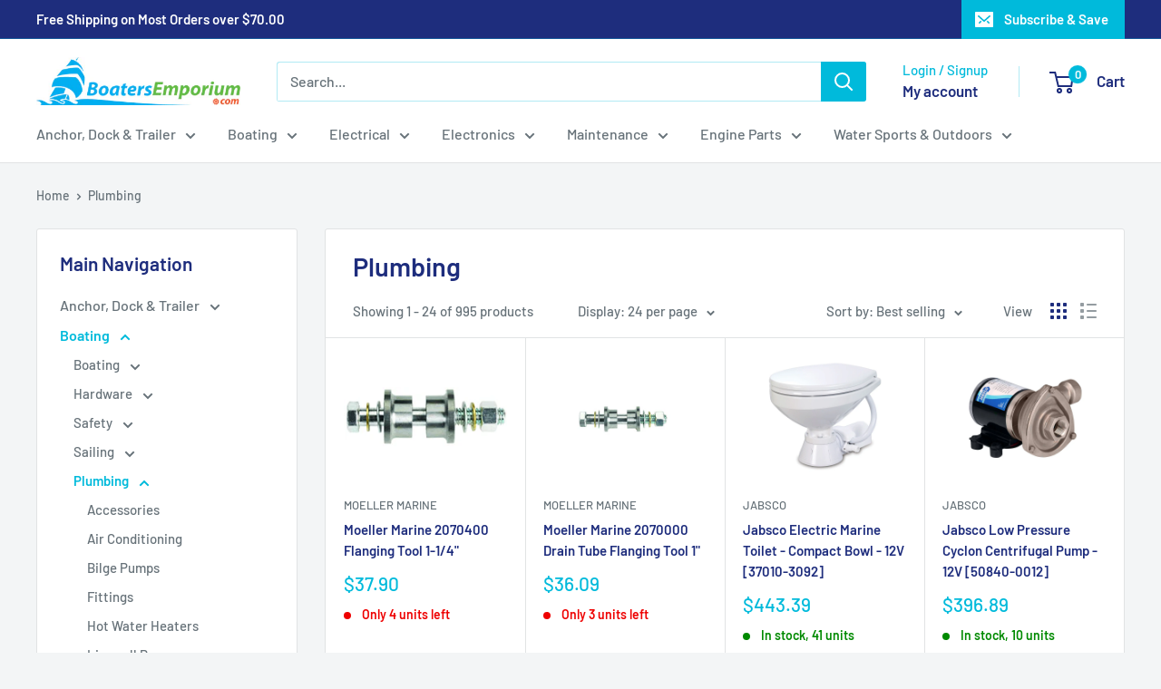

--- FILE ---
content_type: text/html; charset=utf-8
request_url: https://boatersemporium.com/collections/plumbing
body_size: 49394
content:
<!doctype html>

<html class="no-js" lang="en">
  <head>
    <meta charset="utf-8">
    <meta name="viewport" content="width=device-width, initial-scale=1.0, height=device-height, minimum-scale=1.0, maximum-scale=1.0">
    <meta name="theme-color" content="#00badb">

    <title>Plumbing</title><link rel="canonical" href="https://boatersemporium.com/collections/plumbing"><link rel="shortcut icon" href="//boatersemporium.com/cdn/shop/files/BE-Favicon-style_40a4c1c6-9f92-4580-9ee5-7333c006ffef_96x96.png?v=1739388425" type="image/png"><link rel="preload" as="style" href="//boatersemporium.com/cdn/shop/t/14/assets/theme.css?v=93604157203610123531747060876">
    <link rel="preload" as="script" href="//boatersemporium.com/cdn/shop/t/14/assets/theme.js?v=58436354120716407751747060877">
    <link rel="preconnect" href="https://cdn.shopify.com">
    <link rel="preconnect" href="https://fonts.shopifycdn.com">
    <link rel="dns-prefetch" href="https://productreviews.shopifycdn.com">
    <link rel="dns-prefetch" href="https://ajax.googleapis.com">
    <link rel="dns-prefetch" href="https://maps.googleapis.com">
    <link rel="dns-prefetch" href="https://maps.gstatic.com">

    <meta property="og:type" content="website">
  <meta property="og:title" content="Plumbing">
  <meta property="og:image" content="http://boatersemporium.com/cdn/shop/products/MOE02070400__22223.gif?v=1739561032">
  <meta property="og:image:secure_url" content="https://boatersemporium.com/cdn/shop/products/MOE02070400__22223.gif?v=1739561032">
  <meta property="og:image:width" content="256">
  <meta property="og:image:height" content="94"><meta property="og:url" content="https://boatersemporium.com/collections/plumbing">
<meta property="og:site_name" content="Boaters Emporium"><meta name="twitter:card" content="summary"><meta name="twitter:title" content="Plumbing">
  <meta name="twitter:description" content="">
  <meta name="twitter:image" content="https://boatersemporium.com/cdn/shop/products/MOE02070400__22223_600x600_crop_center.gif?v=1739561032">
    <link rel="preload" href="//boatersemporium.com/cdn/fonts/barlow/barlow_n6.329f582a81f63f125e63c20a5a80ae9477df68e1.woff2" as="font" type="font/woff2" crossorigin><link rel="preload" href="//boatersemporium.com/cdn/fonts/barlow/barlow_n5.a193a1990790eba0cc5cca569d23799830e90f07.woff2" as="font" type="font/woff2" crossorigin><style>
  @font-face {
  font-family: Barlow;
  font-weight: 600;
  font-style: normal;
  font-display: swap;
  src: url("//boatersemporium.com/cdn/fonts/barlow/barlow_n6.329f582a81f63f125e63c20a5a80ae9477df68e1.woff2") format("woff2"),
       url("//boatersemporium.com/cdn/fonts/barlow/barlow_n6.0163402e36247bcb8b02716880d0b39568412e9e.woff") format("woff");
}

  @font-face {
  font-family: Barlow;
  font-weight: 500;
  font-style: normal;
  font-display: swap;
  src: url("//boatersemporium.com/cdn/fonts/barlow/barlow_n5.a193a1990790eba0cc5cca569d23799830e90f07.woff2") format("woff2"),
       url("//boatersemporium.com/cdn/fonts/barlow/barlow_n5.ae31c82169b1dc0715609b8cc6a610b917808358.woff") format("woff");
}

@font-face {
  font-family: Barlow;
  font-weight: 600;
  font-style: normal;
  font-display: swap;
  src: url("//boatersemporium.com/cdn/fonts/barlow/barlow_n6.329f582a81f63f125e63c20a5a80ae9477df68e1.woff2") format("woff2"),
       url("//boatersemporium.com/cdn/fonts/barlow/barlow_n6.0163402e36247bcb8b02716880d0b39568412e9e.woff") format("woff");
}

@font-face {
  font-family: Barlow;
  font-weight: 600;
  font-style: italic;
  font-display: swap;
  src: url("//boatersemporium.com/cdn/fonts/barlow/barlow_i6.5a22bd20fb27bad4d7674cc6e666fb9c77d813bb.woff2") format("woff2"),
       url("//boatersemporium.com/cdn/fonts/barlow/barlow_i6.1c8787fcb59f3add01a87f21b38c7ef797e3b3a1.woff") format("woff");
}


  @font-face {
  font-family: Barlow;
  font-weight: 700;
  font-style: normal;
  font-display: swap;
  src: url("//boatersemporium.com/cdn/fonts/barlow/barlow_n7.691d1d11f150e857dcbc1c10ef03d825bc378d81.woff2") format("woff2"),
       url("//boatersemporium.com/cdn/fonts/barlow/barlow_n7.4fdbb1cb7da0e2c2f88492243ffa2b4f91924840.woff") format("woff");
}

  @font-face {
  font-family: Barlow;
  font-weight: 500;
  font-style: italic;
  font-display: swap;
  src: url("//boatersemporium.com/cdn/fonts/barlow/barlow_i5.714d58286997b65cd479af615cfa9bb0a117a573.woff2") format("woff2"),
       url("//boatersemporium.com/cdn/fonts/barlow/barlow_i5.0120f77e6447d3b5df4bbec8ad8c2d029d87fb21.woff") format("woff");
}

  @font-face {
  font-family: Barlow;
  font-weight: 700;
  font-style: italic;
  font-display: swap;
  src: url("//boatersemporium.com/cdn/fonts/barlow/barlow_i7.50e19d6cc2ba5146fa437a5a7443c76d5d730103.woff2") format("woff2"),
       url("//boatersemporium.com/cdn/fonts/barlow/barlow_i7.47e9f98f1b094d912e6fd631cc3fe93d9f40964f.woff") format("woff");
}


  :root {
    --default-text-font-size : 15px;
    --base-text-font-size    : 16px;
    --heading-font-family    : Barlow, sans-serif;
    --heading-font-weight    : 600;
    --heading-font-style     : normal;
    --text-font-family       : Barlow, sans-serif;
    --text-font-weight       : 500;
    --text-font-style        : normal;
    --text-font-bolder-weight: 600;
    --text-link-decoration   : underline;

    --text-color               : #677279;
    --text-color-rgb           : 103, 114, 121;
    --heading-color            : #1e2d7d;
    --border-color             : #e1e3e4;
    --border-color-rgb         : 225, 227, 228;
    --form-border-color        : #d4d6d8;
    --accent-color             : #00badb;
    --accent-color-rgb         : 0, 186, 219;
    --link-color               : #00badb;
    --link-color-hover         : #00798e;
    --background               : #f3f5f6;
    --secondary-background     : #ffffff;
    --secondary-background-rgb : 255, 255, 255;
    --accent-background        : rgba(0, 186, 219, 0.08);

    --input-background: #ffffff;

    --error-color       : #ff0000;
    --error-background  : rgba(255, 0, 0, 0.07);
    --success-color     : #00aa00;
    --success-background: rgba(0, 170, 0, 0.11);

    --primary-button-background      : #00badb;
    --primary-button-background-rgb  : 0, 186, 219;
    --primary-button-text-color      : #ffffff;
    --secondary-button-background    : #1e2d7d;
    --secondary-button-background-rgb: 30, 45, 125;
    --secondary-button-text-color    : #ffffff;

    --header-background      : #ffffff;
    --header-text-color      : #1e2d7d;
    --header-light-text-color: #00badb;
    --header-border-color    : rgba(0, 186, 219, 0.3);
    --header-accent-color    : #00badb;

    --footer-background-color:    #f3f5f6;
    --footer-heading-text-color:  #1e2d7d;
    --footer-body-text-color:     #677279;
    --footer-body-text-color-rgb: 103, 114, 121;
    --footer-accent-color:        #00badb;
    --footer-accent-color-rgb:    0, 186, 219;
    --footer-border:              1px solid var(--border-color);
    
    --flickity-arrow-color: #abb1b4;--product-on-sale-accent           : #ee0000;
    --product-on-sale-accent-rgb       : 238, 0, 0;
    --product-on-sale-color            : #ffffff;
    --product-in-stock-color           : #008a00;
    --product-low-stock-color          : #ee0000;
    --product-sold-out-color           : #8a9297;
    --product-custom-label-1-background: #008a00;
    --product-custom-label-1-color     : #ffffff;
    --product-custom-label-2-background: #00a500;
    --product-custom-label-2-color     : #ffffff;
    --product-review-star-color        : #ffbd00;

    --mobile-container-gutter : 20px;
    --desktop-container-gutter: 40px;

    /* Shopify related variables */
    --payment-terms-background-color: #f3f5f6;
  }
</style>

<script>
  // IE11 does not have support for CSS variables, so we have to polyfill them
  if (!(((window || {}).CSS || {}).supports && window.CSS.supports('(--a: 0)'))) {
    const script = document.createElement('script');
    script.type = 'text/javascript';
    script.src = 'https://cdn.jsdelivr.net/npm/css-vars-ponyfill@2';
    script.onload = function() {
      cssVars({});
    };

    document.getElementsByTagName('head')[0].appendChild(script);
  }
</script>


    <script>window.performance && window.performance.mark && window.performance.mark('shopify.content_for_header.start');</script><meta id="shopify-digital-wallet" name="shopify-digital-wallet" content="/14863990848/digital_wallets/dialog">
<meta name="shopify-checkout-api-token" content="d0f9dd304c8dd13309cf53a85cef2c0f">
<meta id="in-context-paypal-metadata" data-shop-id="14863990848" data-venmo-supported="false" data-environment="production" data-locale="en_US" data-paypal-v4="true" data-currency="USD">
<link rel="alternate" type="application/atom+xml" title="Feed" href="/collections/plumbing.atom" />
<link rel="next" href="/collections/plumbing?page=2">
<link rel="alternate" type="application/json+oembed" href="https://boatersemporium.com/collections/plumbing.oembed">
<script async="async" src="/checkouts/internal/preloads.js?locale=en-US"></script>
<link rel="preconnect" href="https://shop.app" crossorigin="anonymous">
<script async="async" src="https://shop.app/checkouts/internal/preloads.js?locale=en-US&shop_id=14863990848" crossorigin="anonymous"></script>
<script id="apple-pay-shop-capabilities" type="application/json">{"shopId":14863990848,"countryCode":"US","currencyCode":"USD","merchantCapabilities":["supports3DS"],"merchantId":"gid:\/\/shopify\/Shop\/14863990848","merchantName":"Boaters Emporium","requiredBillingContactFields":["postalAddress","email","phone"],"requiredShippingContactFields":["postalAddress","email","phone"],"shippingType":"shipping","supportedNetworks":["visa","masterCard","amex","discover","elo","jcb"],"total":{"type":"pending","label":"Boaters Emporium","amount":"1.00"},"shopifyPaymentsEnabled":true,"supportsSubscriptions":true}</script>
<script id="shopify-features" type="application/json">{"accessToken":"d0f9dd304c8dd13309cf53a85cef2c0f","betas":["rich-media-storefront-analytics"],"domain":"boatersemporium.com","predictiveSearch":true,"shopId":14863990848,"locale":"en"}</script>
<script>var Shopify = Shopify || {};
Shopify.shop = "boatersemporium.myshopify.com";
Shopify.locale = "en";
Shopify.currency = {"active":"USD","rate":"1.0"};
Shopify.country = "US";
Shopify.theme = {"name":"Warehouse","id":131593535590,"schema_name":"Warehouse","schema_version":"6.4.0","theme_store_id":871,"role":"main"};
Shopify.theme.handle = "null";
Shopify.theme.style = {"id":null,"handle":null};
Shopify.cdnHost = "boatersemporium.com/cdn";
Shopify.routes = Shopify.routes || {};
Shopify.routes.root = "/";</script>
<script type="module">!function(o){(o.Shopify=o.Shopify||{}).modules=!0}(window);</script>
<script>!function(o){function n(){var o=[];function n(){o.push(Array.prototype.slice.apply(arguments))}return n.q=o,n}var t=o.Shopify=o.Shopify||{};t.loadFeatures=n(),t.autoloadFeatures=n()}(window);</script>
<script>
  window.ShopifyPay = window.ShopifyPay || {};
  window.ShopifyPay.apiHost = "shop.app\/pay";
  window.ShopifyPay.redirectState = null;
</script>
<script id="shop-js-analytics" type="application/json">{"pageType":"collection"}</script>
<script defer="defer" async type="module" src="//boatersemporium.com/cdn/shopifycloud/shop-js/modules/v2/client.init-shop-cart-sync_DtuiiIyl.en.esm.js"></script>
<script defer="defer" async type="module" src="//boatersemporium.com/cdn/shopifycloud/shop-js/modules/v2/chunk.common_CUHEfi5Q.esm.js"></script>
<script type="module">
  await import("//boatersemporium.com/cdn/shopifycloud/shop-js/modules/v2/client.init-shop-cart-sync_DtuiiIyl.en.esm.js");
await import("//boatersemporium.com/cdn/shopifycloud/shop-js/modules/v2/chunk.common_CUHEfi5Q.esm.js");

  window.Shopify.SignInWithShop?.initShopCartSync?.({"fedCMEnabled":true,"windoidEnabled":true});

</script>
<script>
  window.Shopify = window.Shopify || {};
  if (!window.Shopify.featureAssets) window.Shopify.featureAssets = {};
  window.Shopify.featureAssets['shop-js'] = {"shop-cart-sync":["modules/v2/client.shop-cart-sync_DFoTY42P.en.esm.js","modules/v2/chunk.common_CUHEfi5Q.esm.js"],"init-fed-cm":["modules/v2/client.init-fed-cm_D2UNy1i2.en.esm.js","modules/v2/chunk.common_CUHEfi5Q.esm.js"],"init-shop-email-lookup-coordinator":["modules/v2/client.init-shop-email-lookup-coordinator_BQEe2rDt.en.esm.js","modules/v2/chunk.common_CUHEfi5Q.esm.js"],"shop-cash-offers":["modules/v2/client.shop-cash-offers_3CTtReFF.en.esm.js","modules/v2/chunk.common_CUHEfi5Q.esm.js","modules/v2/chunk.modal_BewljZkx.esm.js"],"shop-button":["modules/v2/client.shop-button_C6oxCjDL.en.esm.js","modules/v2/chunk.common_CUHEfi5Q.esm.js"],"init-windoid":["modules/v2/client.init-windoid_5pix8xhK.en.esm.js","modules/v2/chunk.common_CUHEfi5Q.esm.js"],"avatar":["modules/v2/client.avatar_BTnouDA3.en.esm.js"],"init-shop-cart-sync":["modules/v2/client.init-shop-cart-sync_DtuiiIyl.en.esm.js","modules/v2/chunk.common_CUHEfi5Q.esm.js"],"shop-toast-manager":["modules/v2/client.shop-toast-manager_BYv_8cH1.en.esm.js","modules/v2/chunk.common_CUHEfi5Q.esm.js"],"pay-button":["modules/v2/client.pay-button_FnF9EIkY.en.esm.js","modules/v2/chunk.common_CUHEfi5Q.esm.js"],"shop-login-button":["modules/v2/client.shop-login-button_CH1KUpOf.en.esm.js","modules/v2/chunk.common_CUHEfi5Q.esm.js","modules/v2/chunk.modal_BewljZkx.esm.js"],"init-customer-accounts-sign-up":["modules/v2/client.init-customer-accounts-sign-up_aj7QGgYS.en.esm.js","modules/v2/client.shop-login-button_CH1KUpOf.en.esm.js","modules/v2/chunk.common_CUHEfi5Q.esm.js","modules/v2/chunk.modal_BewljZkx.esm.js"],"init-shop-for-new-customer-accounts":["modules/v2/client.init-shop-for-new-customer-accounts_NbnYRf_7.en.esm.js","modules/v2/client.shop-login-button_CH1KUpOf.en.esm.js","modules/v2/chunk.common_CUHEfi5Q.esm.js","modules/v2/chunk.modal_BewljZkx.esm.js"],"init-customer-accounts":["modules/v2/client.init-customer-accounts_ppedhqCH.en.esm.js","modules/v2/client.shop-login-button_CH1KUpOf.en.esm.js","modules/v2/chunk.common_CUHEfi5Q.esm.js","modules/v2/chunk.modal_BewljZkx.esm.js"],"shop-follow-button":["modules/v2/client.shop-follow-button_CMIBBa6u.en.esm.js","modules/v2/chunk.common_CUHEfi5Q.esm.js","modules/v2/chunk.modal_BewljZkx.esm.js"],"lead-capture":["modules/v2/client.lead-capture_But0hIyf.en.esm.js","modules/v2/chunk.common_CUHEfi5Q.esm.js","modules/v2/chunk.modal_BewljZkx.esm.js"],"checkout-modal":["modules/v2/client.checkout-modal_BBxc70dQ.en.esm.js","modules/v2/chunk.common_CUHEfi5Q.esm.js","modules/v2/chunk.modal_BewljZkx.esm.js"],"shop-login":["modules/v2/client.shop-login_hM3Q17Kl.en.esm.js","modules/v2/chunk.common_CUHEfi5Q.esm.js","modules/v2/chunk.modal_BewljZkx.esm.js"],"payment-terms":["modules/v2/client.payment-terms_CAtGlQYS.en.esm.js","modules/v2/chunk.common_CUHEfi5Q.esm.js","modules/v2/chunk.modal_BewljZkx.esm.js"]};
</script>
<script id="__st">var __st={"a":14863990848,"offset":-18000,"reqid":"18e871d1-d241-4f3a-9fc2-18d7101ec6e4-1766858307","pageurl":"boatersemporium.com\/collections\/plumbing","u":"83701f96bdce","p":"collection","rtyp":"collection","rid":101902417984};</script>
<script>window.ShopifyPaypalV4VisibilityTracking = true;</script>
<script id="captcha-bootstrap">!function(){'use strict';const t='contact',e='account',n='new_comment',o=[[t,t],['blogs',n],['comments',n],[t,'customer']],c=[[e,'customer_login'],[e,'guest_login'],[e,'recover_customer_password'],[e,'create_customer']],r=t=>t.map((([t,e])=>`form[action*='/${t}']:not([data-nocaptcha='true']) input[name='form_type'][value='${e}']`)).join(','),a=t=>()=>t?[...document.querySelectorAll(t)].map((t=>t.form)):[];function s(){const t=[...o],e=r(t);return a(e)}const i='password',u='form_key',d=['recaptcha-v3-token','g-recaptcha-response','h-captcha-response',i],f=()=>{try{return window.sessionStorage}catch{return}},m='__shopify_v',_=t=>t.elements[u];function p(t,e,n=!1){try{const o=window.sessionStorage,c=JSON.parse(o.getItem(e)),{data:r}=function(t){const{data:e,action:n}=t;return t[m]||n?{data:e,action:n}:{data:t,action:n}}(c);for(const[e,n]of Object.entries(r))t.elements[e]&&(t.elements[e].value=n);n&&o.removeItem(e)}catch(o){console.error('form repopulation failed',{error:o})}}const l='form_type',E='cptcha';function T(t){t.dataset[E]=!0}const w=window,h=w.document,L='Shopify',v='ce_forms',y='captcha';let A=!1;((t,e)=>{const n=(g='f06e6c50-85a8-45c8-87d0-21a2b65856fe',I='https://cdn.shopify.com/shopifycloud/storefront-forms-hcaptcha/ce_storefront_forms_captcha_hcaptcha.v1.5.2.iife.js',D={infoText:'Protected by hCaptcha',privacyText:'Privacy',termsText:'Terms'},(t,e,n)=>{const o=w[L][v],c=o.bindForm;if(c)return c(t,g,e,D).then(n);var r;o.q.push([[t,g,e,D],n]),r=I,A||(h.body.append(Object.assign(h.createElement('script'),{id:'captcha-provider',async:!0,src:r})),A=!0)});var g,I,D;w[L]=w[L]||{},w[L][v]=w[L][v]||{},w[L][v].q=[],w[L][y]=w[L][y]||{},w[L][y].protect=function(t,e){n(t,void 0,e),T(t)},Object.freeze(w[L][y]),function(t,e,n,w,h,L){const[v,y,A,g]=function(t,e,n){const i=e?o:[],u=t?c:[],d=[...i,...u],f=r(d),m=r(i),_=r(d.filter((([t,e])=>n.includes(e))));return[a(f),a(m),a(_),s()]}(w,h,L),I=t=>{const e=t.target;return e instanceof HTMLFormElement?e:e&&e.form},D=t=>v().includes(t);t.addEventListener('submit',(t=>{const e=I(t);if(!e)return;const n=D(e)&&!e.dataset.hcaptchaBound&&!e.dataset.recaptchaBound,o=_(e),c=g().includes(e)&&(!o||!o.value);(n||c)&&t.preventDefault(),c&&!n&&(function(t){try{if(!f())return;!function(t){const e=f();if(!e)return;const n=_(t);if(!n)return;const o=n.value;o&&e.removeItem(o)}(t);const e=Array.from(Array(32),(()=>Math.random().toString(36)[2])).join('');!function(t,e){_(t)||t.append(Object.assign(document.createElement('input'),{type:'hidden',name:u})),t.elements[u].value=e}(t,e),function(t,e){const n=f();if(!n)return;const o=[...t.querySelectorAll(`input[type='${i}']`)].map((({name:t})=>t)),c=[...d,...o],r={};for(const[a,s]of new FormData(t).entries())c.includes(a)||(r[a]=s);n.setItem(e,JSON.stringify({[m]:1,action:t.action,data:r}))}(t,e)}catch(e){console.error('failed to persist form',e)}}(e),e.submit())}));const S=(t,e)=>{t&&!t.dataset[E]&&(n(t,e.some((e=>e===t))),T(t))};for(const o of['focusin','change'])t.addEventListener(o,(t=>{const e=I(t);D(e)&&S(e,y())}));const B=e.get('form_key'),M=e.get(l),P=B&&M;t.addEventListener('DOMContentLoaded',(()=>{const t=y();if(P)for(const e of t)e.elements[l].value===M&&p(e,B);[...new Set([...A(),...v().filter((t=>'true'===t.dataset.shopifyCaptcha))])].forEach((e=>S(e,t)))}))}(h,new URLSearchParams(w.location.search),n,t,e,['guest_login'])})(!0,!0)}();</script>
<script integrity="sha256-4kQ18oKyAcykRKYeNunJcIwy7WH5gtpwJnB7kiuLZ1E=" data-source-attribution="shopify.loadfeatures" defer="defer" src="//boatersemporium.com/cdn/shopifycloud/storefront/assets/storefront/load_feature-a0a9edcb.js" crossorigin="anonymous"></script>
<script crossorigin="anonymous" defer="defer" src="//boatersemporium.com/cdn/shopifycloud/storefront/assets/shopify_pay/storefront-65b4c6d7.js?v=20250812"></script>
<script data-source-attribution="shopify.dynamic_checkout.dynamic.init">var Shopify=Shopify||{};Shopify.PaymentButton=Shopify.PaymentButton||{isStorefrontPortableWallets:!0,init:function(){window.Shopify.PaymentButton.init=function(){};var t=document.createElement("script");t.src="https://boatersemporium.com/cdn/shopifycloud/portable-wallets/latest/portable-wallets.en.js",t.type="module",document.head.appendChild(t)}};
</script>
<script data-source-attribution="shopify.dynamic_checkout.buyer_consent">
  function portableWalletsHideBuyerConsent(e){var t=document.getElementById("shopify-buyer-consent"),n=document.getElementById("shopify-subscription-policy-button");t&&n&&(t.classList.add("hidden"),t.setAttribute("aria-hidden","true"),n.removeEventListener("click",e))}function portableWalletsShowBuyerConsent(e){var t=document.getElementById("shopify-buyer-consent"),n=document.getElementById("shopify-subscription-policy-button");t&&n&&(t.classList.remove("hidden"),t.removeAttribute("aria-hidden"),n.addEventListener("click",e))}window.Shopify?.PaymentButton&&(window.Shopify.PaymentButton.hideBuyerConsent=portableWalletsHideBuyerConsent,window.Shopify.PaymentButton.showBuyerConsent=portableWalletsShowBuyerConsent);
</script>
<script data-source-attribution="shopify.dynamic_checkout.cart.bootstrap">document.addEventListener("DOMContentLoaded",(function(){function t(){return document.querySelector("shopify-accelerated-checkout-cart, shopify-accelerated-checkout")}if(t())Shopify.PaymentButton.init();else{new MutationObserver((function(e,n){t()&&(Shopify.PaymentButton.init(),n.disconnect())})).observe(document.body,{childList:!0,subtree:!0})}}));
</script>
<link id="shopify-accelerated-checkout-styles" rel="stylesheet" media="screen" href="https://boatersemporium.com/cdn/shopifycloud/portable-wallets/latest/accelerated-checkout-backwards-compat.css" crossorigin="anonymous">
<style id="shopify-accelerated-checkout-cart">
        #shopify-buyer-consent {
  margin-top: 1em;
  display: inline-block;
  width: 100%;
}

#shopify-buyer-consent.hidden {
  display: none;
}

#shopify-subscription-policy-button {
  background: none;
  border: none;
  padding: 0;
  text-decoration: underline;
  font-size: inherit;
  cursor: pointer;
}

#shopify-subscription-policy-button::before {
  box-shadow: none;
}

      </style>

<script>window.performance && window.performance.mark && window.performance.mark('shopify.content_for_header.end');</script>

    <link rel="stylesheet" href="//boatersemporium.com/cdn/shop/t/14/assets/theme.css?v=93604157203610123531747060876">

    <script type="application/ld+json">
  {
    "@context": "https://schema.org",
    "@type": "BreadcrumbList",
    "itemListElement": [{
        "@type": "ListItem",
        "position": 1,
        "name": "Home",
        "item": "https://boatersemporium.com"
      },{
            "@type": "ListItem",
            "position": 2,
            "name": "Plumbing",
            "item": "https://boatersemporium.com/collections/plumbing"
          }]
  }
</script>

    <script>
      // This allows to expose several variables to the global scope, to be used in scripts
      window.theme = {
        pageType: "collection",
        cartCount: 0,
        moneyFormat: "${{amount}}",
        moneyWithCurrencyFormat: "${{amount}} USD",
        currencyCodeEnabled: false,
        showDiscount: true,
        discountMode: "saving",
        cartType: "drawer"
      };

      window.routes = {
        rootUrl: "\/",
        rootUrlWithoutSlash: '',
        cartUrl: "\/cart",
        cartAddUrl: "\/cart\/add",
        cartChangeUrl: "\/cart\/change",
        searchUrl: "\/search",
        productRecommendationsUrl: "\/recommendations\/products"
      };

      window.languages = {
        productRegularPrice: "Regular price",
        productSalePrice: "Sale price",
        collectionOnSaleLabel: "Save {{savings}}",
        productFormUnavailable: "Unavailable",
        productFormAddToCart: "Add to cart",
        productFormPreOrder: "Pre-order",
        productFormSoldOut: "Sold out",
        productAdded: "Product has been added to your cart",
        productAddedShort: "Added!",
        shippingEstimatorNoResults: "No shipping could be found for your address.",
        shippingEstimatorOneResult: "There is one shipping rate for your address:",
        shippingEstimatorMultipleResults: "There are {{count}} shipping rates for your address:",
        shippingEstimatorErrors: "There are some errors:"
      };

      document.documentElement.className = document.documentElement.className.replace('no-js', 'js');
    </script><script src="//boatersemporium.com/cdn/shop/t/14/assets/theme.js?v=58436354120716407751747060877" defer></script>
    <script src="//boatersemporium.com/cdn/shop/t/14/assets/custom.js?v=102476495355921946141730817344" defer></script><script>
        (function () {
          window.onpageshow = function() {
            // We force re-freshing the cart content onpageshow, as most browsers will serve a cache copy when hitting the
            // back button, which cause staled data
            document.documentElement.dispatchEvent(new CustomEvent('cart:refresh', {
              bubbles: true,
              detail: {scrollToTop: false}
            }));
          };
        })();
      </script><!-- BEGIN app block: shopify://apps/multi-location-inv/blocks/app-embed/982328e1-99f7-4a7e-8266-6aed71bf0021 -->
  
    <script src="https://cdn.shopify.com/extensions/019b0524-6849-7c40-bc8c-7222e9db4ecf/inventory-info-theme-exrtensions-152/assets/common.bundle.js"></script>
  

<style>
  .iia-icon svg{height:18px;width:18px}.iia-disabled-button{pointer-events:none}.iia-hidden {display: none;}
</style>
<script>
      window.inventoryInfo = window.inventoryInfo || {};
      window.inventoryInfo.shop = window.inventoryInfo.shop || {};
      window.inventoryInfo.shop.shopifyDomain = 'boatersemporium.myshopify.com';
      window.inventoryInfo.shop.locale = 'en';
      window.inventoryInfo.pageType = 'collection';
      
        window.inventoryInfo.settings = {"onBoarding":{"common":{"inventoryStep":{"complete":true}},"theme":{"themeSelectionStep":{"complete":true,"data":{"themeId":"131369074790"}},"appEmbedStep":{"complete":true},"appBlockStep":{"complete":true},"productPageStep":{"complete":true}}},"uiEnabled":true,"hideLocationDetails":true,"hideSoldOut":true};
        
          window.inventoryInfo.locationSettings = {"details":[{"id":19223838784,"name":"Howell, NJ","note":"Order by 3PM EST to Ship Same Day","note_locales":{}},{"id":61780983910,"name":"Warehouse","note":"Order by 3PM EST to Ship Same Day <br>No Pick Ups","note_locales":{}},{"id":69074878566,"note":"Order by 4 PM EST to Ship Next Day <br>No Pick Ups","note_locales":{},"name":"New Jersey"}]};
        
      
      
</script>




 
 


 
    
      
          <script src="https://cdn.shopify.com/extensions/019b0524-6849-7c40-bc8c-7222e9db4ecf/inventory-info-theme-exrtensions-152/assets/main.bundle.js"></script>
      
    

<!-- END app block --><link href="https://monorail-edge.shopifysvc.com" rel="dns-prefetch">
<script>(function(){if ("sendBeacon" in navigator && "performance" in window) {try {var session_token_from_headers = performance.getEntriesByType('navigation')[0].serverTiming.find(x => x.name == '_s').description;} catch {var session_token_from_headers = undefined;}var session_cookie_matches = document.cookie.match(/_shopify_s=([^;]*)/);var session_token_from_cookie = session_cookie_matches && session_cookie_matches.length === 2 ? session_cookie_matches[1] : "";var session_token = session_token_from_headers || session_token_from_cookie || "";function handle_abandonment_event(e) {var entries = performance.getEntries().filter(function(entry) {return /monorail-edge.shopifysvc.com/.test(entry.name);});if (!window.abandonment_tracked && entries.length === 0) {window.abandonment_tracked = true;var currentMs = Date.now();var navigation_start = performance.timing.navigationStart;var payload = {shop_id: 14863990848,url: window.location.href,navigation_start,duration: currentMs - navigation_start,session_token,page_type: "collection"};window.navigator.sendBeacon("https://monorail-edge.shopifysvc.com/v1/produce", JSON.stringify({schema_id: "online_store_buyer_site_abandonment/1.1",payload: payload,metadata: {event_created_at_ms: currentMs,event_sent_at_ms: currentMs}}));}}window.addEventListener('pagehide', handle_abandonment_event);}}());</script>
<script id="web-pixels-manager-setup">(function e(e,d,r,n,o){if(void 0===o&&(o={}),!Boolean(null===(a=null===(i=window.Shopify)||void 0===i?void 0:i.analytics)||void 0===a?void 0:a.replayQueue)){var i,a;window.Shopify=window.Shopify||{};var t=window.Shopify;t.analytics=t.analytics||{};var s=t.analytics;s.replayQueue=[],s.publish=function(e,d,r){return s.replayQueue.push([e,d,r]),!0};try{self.performance.mark("wpm:start")}catch(e){}var l=function(){var e={modern:/Edge?\/(1{2}[4-9]|1[2-9]\d|[2-9]\d{2}|\d{4,})\.\d+(\.\d+|)|Firefox\/(1{2}[4-9]|1[2-9]\d|[2-9]\d{2}|\d{4,})\.\d+(\.\d+|)|Chrom(ium|e)\/(9{2}|\d{3,})\.\d+(\.\d+|)|(Maci|X1{2}).+ Version\/(15\.\d+|(1[6-9]|[2-9]\d|\d{3,})\.\d+)([,.]\d+|)( \(\w+\)|)( Mobile\/\w+|) Safari\/|Chrome.+OPR\/(9{2}|\d{3,})\.\d+\.\d+|(CPU[ +]OS|iPhone[ +]OS|CPU[ +]iPhone|CPU IPhone OS|CPU iPad OS)[ +]+(15[._]\d+|(1[6-9]|[2-9]\d|\d{3,})[._]\d+)([._]\d+|)|Android:?[ /-](13[3-9]|1[4-9]\d|[2-9]\d{2}|\d{4,})(\.\d+|)(\.\d+|)|Android.+Firefox\/(13[5-9]|1[4-9]\d|[2-9]\d{2}|\d{4,})\.\d+(\.\d+|)|Android.+Chrom(ium|e)\/(13[3-9]|1[4-9]\d|[2-9]\d{2}|\d{4,})\.\d+(\.\d+|)|SamsungBrowser\/([2-9]\d|\d{3,})\.\d+/,legacy:/Edge?\/(1[6-9]|[2-9]\d|\d{3,})\.\d+(\.\d+|)|Firefox\/(5[4-9]|[6-9]\d|\d{3,})\.\d+(\.\d+|)|Chrom(ium|e)\/(5[1-9]|[6-9]\d|\d{3,})\.\d+(\.\d+|)([\d.]+$|.*Safari\/(?![\d.]+ Edge\/[\d.]+$))|(Maci|X1{2}).+ Version\/(10\.\d+|(1[1-9]|[2-9]\d|\d{3,})\.\d+)([,.]\d+|)( \(\w+\)|)( Mobile\/\w+|) Safari\/|Chrome.+OPR\/(3[89]|[4-9]\d|\d{3,})\.\d+\.\d+|(CPU[ +]OS|iPhone[ +]OS|CPU[ +]iPhone|CPU IPhone OS|CPU iPad OS)[ +]+(10[._]\d+|(1[1-9]|[2-9]\d|\d{3,})[._]\d+)([._]\d+|)|Android:?[ /-](13[3-9]|1[4-9]\d|[2-9]\d{2}|\d{4,})(\.\d+|)(\.\d+|)|Mobile Safari.+OPR\/([89]\d|\d{3,})\.\d+\.\d+|Android.+Firefox\/(13[5-9]|1[4-9]\d|[2-9]\d{2}|\d{4,})\.\d+(\.\d+|)|Android.+Chrom(ium|e)\/(13[3-9]|1[4-9]\d|[2-9]\d{2}|\d{4,})\.\d+(\.\d+|)|Android.+(UC? ?Browser|UCWEB|U3)[ /]?(15\.([5-9]|\d{2,})|(1[6-9]|[2-9]\d|\d{3,})\.\d+)\.\d+|SamsungBrowser\/(5\.\d+|([6-9]|\d{2,})\.\d+)|Android.+MQ{2}Browser\/(14(\.(9|\d{2,})|)|(1[5-9]|[2-9]\d|\d{3,})(\.\d+|))(\.\d+|)|K[Aa][Ii]OS\/(3\.\d+|([4-9]|\d{2,})\.\d+)(\.\d+|)/},d=e.modern,r=e.legacy,n=navigator.userAgent;return n.match(d)?"modern":n.match(r)?"legacy":"unknown"}(),u="modern"===l?"modern":"legacy",c=(null!=n?n:{modern:"",legacy:""})[u],f=function(e){return[e.baseUrl,"/wpm","/b",e.hashVersion,"modern"===e.buildTarget?"m":"l",".js"].join("")}({baseUrl:d,hashVersion:r,buildTarget:u}),m=function(e){var d=e.version,r=e.bundleTarget,n=e.surface,o=e.pageUrl,i=e.monorailEndpoint;return{emit:function(e){var a=e.status,t=e.errorMsg,s=(new Date).getTime(),l=JSON.stringify({metadata:{event_sent_at_ms:s},events:[{schema_id:"web_pixels_manager_load/3.1",payload:{version:d,bundle_target:r,page_url:o,status:a,surface:n,error_msg:t},metadata:{event_created_at_ms:s}}]});if(!i)return console&&console.warn&&console.warn("[Web Pixels Manager] No Monorail endpoint provided, skipping logging."),!1;try{return self.navigator.sendBeacon.bind(self.navigator)(i,l)}catch(e){}var u=new XMLHttpRequest;try{return u.open("POST",i,!0),u.setRequestHeader("Content-Type","text/plain"),u.send(l),!0}catch(e){return console&&console.warn&&console.warn("[Web Pixels Manager] Got an unhandled error while logging to Monorail."),!1}}}}({version:r,bundleTarget:l,surface:e.surface,pageUrl:self.location.href,monorailEndpoint:e.monorailEndpoint});try{o.browserTarget=l,function(e){var d=e.src,r=e.async,n=void 0===r||r,o=e.onload,i=e.onerror,a=e.sri,t=e.scriptDataAttributes,s=void 0===t?{}:t,l=document.createElement("script"),u=document.querySelector("head"),c=document.querySelector("body");if(l.async=n,l.src=d,a&&(l.integrity=a,l.crossOrigin="anonymous"),s)for(var f in s)if(Object.prototype.hasOwnProperty.call(s,f))try{l.dataset[f]=s[f]}catch(e){}if(o&&l.addEventListener("load",o),i&&l.addEventListener("error",i),u)u.appendChild(l);else{if(!c)throw new Error("Did not find a head or body element to append the script");c.appendChild(l)}}({src:f,async:!0,onload:function(){if(!function(){var e,d;return Boolean(null===(d=null===(e=window.Shopify)||void 0===e?void 0:e.analytics)||void 0===d?void 0:d.initialized)}()){var d=window.webPixelsManager.init(e)||void 0;if(d){var r=window.Shopify.analytics;r.replayQueue.forEach((function(e){var r=e[0],n=e[1],o=e[2];d.publishCustomEvent(r,n,o)})),r.replayQueue=[],r.publish=d.publishCustomEvent,r.visitor=d.visitor,r.initialized=!0}}},onerror:function(){return m.emit({status:"failed",errorMsg:"".concat(f," has failed to load")})},sri:function(e){var d=/^sha384-[A-Za-z0-9+/=]+$/;return"string"==typeof e&&d.test(e)}(c)?c:"",scriptDataAttributes:o}),m.emit({status:"loading"})}catch(e){m.emit({status:"failed",errorMsg:(null==e?void 0:e.message)||"Unknown error"})}}})({shopId: 14863990848,storefrontBaseUrl: "https://boatersemporium.com",extensionsBaseUrl: "https://extensions.shopifycdn.com/cdn/shopifycloud/web-pixels-manager",monorailEndpoint: "https://monorail-edge.shopifysvc.com/unstable/produce_batch",surface: "storefront-renderer",enabledBetaFlags: ["2dca8a86","a0d5f9d2"],webPixelsConfigList: [{"id":"582123622","configuration":"{\"config\":\"{\\\"pixel_id\\\":\\\"G-LF7LZ1C853\\\",\\\"target_country\\\":\\\"US\\\",\\\"gtag_events\\\":[{\\\"type\\\":\\\"begin_checkout\\\",\\\"action_label\\\":[\\\"G-LF7LZ1C853\\\",\\\"AW-892617192\\\/gxRnCNe5tZYBEOiD0akD\\\"]},{\\\"type\\\":\\\"search\\\",\\\"action_label\\\":[\\\"G-LF7LZ1C853\\\",\\\"AW-892617192\\\/zlMwCNq5tZYBEOiD0akD\\\"]},{\\\"type\\\":\\\"view_item\\\",\\\"action_label\\\":[\\\"G-LF7LZ1C853\\\",\\\"AW-892617192\\\/Y-YaCLO5tZYBEOiD0akD\\\",\\\"MC-SD2JBFGDD4\\\"]},{\\\"type\\\":\\\"purchase\\\",\\\"action_label\\\":[\\\"G-LF7LZ1C853\\\",\\\"AW-892617192\\\/m5MCCLC5tZYBEOiD0akD\\\",\\\"MC-SD2JBFGDD4\\\"]},{\\\"type\\\":\\\"page_view\\\",\\\"action_label\\\":[\\\"G-LF7LZ1C853\\\",\\\"AW-892617192\\\/CNqLCK25tZYBEOiD0akD\\\",\\\"MC-SD2JBFGDD4\\\"]},{\\\"type\\\":\\\"add_payment_info\\\",\\\"action_label\\\":[\\\"G-LF7LZ1C853\\\",\\\"AW-892617192\\\/dbx1CN25tZYBEOiD0akD\\\"]},{\\\"type\\\":\\\"add_to_cart\\\",\\\"action_label\\\":[\\\"G-LF7LZ1C853\\\",\\\"AW-892617192\\\/C_TiCLa5tZYBEOiD0akD\\\"]}],\\\"enable_monitoring_mode\\\":false}\"}","eventPayloadVersion":"v1","runtimeContext":"OPEN","scriptVersion":"b2a88bafab3e21179ed38636efcd8a93","type":"APP","apiClientId":1780363,"privacyPurposes":[],"dataSharingAdjustments":{"protectedCustomerApprovalScopes":["read_customer_address","read_customer_email","read_customer_name","read_customer_personal_data","read_customer_phone"]}},{"id":"shopify-app-pixel","configuration":"{}","eventPayloadVersion":"v1","runtimeContext":"STRICT","scriptVersion":"0450","apiClientId":"shopify-pixel","type":"APP","privacyPurposes":["ANALYTICS","MARKETING"]},{"id":"shopify-custom-pixel","eventPayloadVersion":"v1","runtimeContext":"LAX","scriptVersion":"0450","apiClientId":"shopify-pixel","type":"CUSTOM","privacyPurposes":["ANALYTICS","MARKETING"]}],isMerchantRequest: false,initData: {"shop":{"name":"Boaters Emporium","paymentSettings":{"currencyCode":"USD"},"myshopifyDomain":"boatersemporium.myshopify.com","countryCode":"US","storefrontUrl":"https:\/\/boatersemporium.com"},"customer":null,"cart":null,"checkout":null,"productVariants":[],"purchasingCompany":null},},"https://boatersemporium.com/cdn","da62cc92w68dfea28pcf9825a4m392e00d0",{"modern":"","legacy":""},{"shopId":"14863990848","storefrontBaseUrl":"https:\/\/boatersemporium.com","extensionBaseUrl":"https:\/\/extensions.shopifycdn.com\/cdn\/shopifycloud\/web-pixels-manager","surface":"storefront-renderer","enabledBetaFlags":"[\"2dca8a86\", \"a0d5f9d2\"]","isMerchantRequest":"false","hashVersion":"da62cc92w68dfea28pcf9825a4m392e00d0","publish":"custom","events":"[[\"page_viewed\",{}],[\"collection_viewed\",{\"collection\":{\"id\":\"101902417984\",\"title\":\"Plumbing\",\"productVariants\":[{\"price\":{\"amount\":37.9,\"currencyCode\":\"USD\"},\"product\":{\"title\":\"Moeller Marine 2070400 Flanging Tool 1-1\/4\\\"\",\"vendor\":\"Moeller Marine\",\"id\":\"2859959877696\",\"untranslatedTitle\":\"Moeller Marine 2070400 Flanging Tool 1-1\/4\\\"\",\"url\":\"\/products\/moeller-marine-2070400-flanging-tool-1-1-4\",\"type\":\"Plumbing\"},\"id\":\"25171119898688\",\"image\":{\"src\":\"\/\/boatersemporium.com\/cdn\/shop\/products\/MOE02070400__22223.gif?v=1739561032\"},\"sku\":\"MOE2070400\",\"title\":\"Default Title\",\"untranslatedTitle\":\"Default Title\"},{\"price\":{\"amount\":36.09,\"currencyCode\":\"USD\"},\"product\":{\"title\":\"Moeller Marine 2070000 Drain Tube Flanging Tool 1\\\"\",\"vendor\":\"Moeller Marine\",\"id\":\"2859959615552\",\"untranslatedTitle\":\"Moeller Marine 2070000 Drain Tube Flanging Tool 1\\\"\",\"url\":\"\/products\/moeller-marine-2070000-drain-tube-flanging-tool-1\",\"type\":\"Plumbing\"},\"id\":\"25171119571008\",\"image\":{\"src\":\"\/\/boatersemporium.com\/cdn\/shop\/products\/moe2070000__32886.jpg?v=1739561032\"},\"sku\":\"MOE2070000\",\"title\":\"Default Title\",\"untranslatedTitle\":\"Default Title\"},{\"price\":{\"amount\":443.39,\"currencyCode\":\"USD\"},\"product\":{\"title\":\"Jabsco Electric Marine Toilet - Compact Bowl - 12V [37010-3092]\",\"vendor\":\"Jabsco\",\"id\":\"4384032292966\",\"untranslatedTitle\":\"Jabsco Electric Marine Toilet - Compact Bowl - 12V [37010-3092]\",\"url\":\"\/products\/jabsco-electric-marine-toilet-compact-bowl-12v-37010-3092\",\"type\":\"Plumbing\"},\"id\":\"31151679242342\",\"image\":{\"src\":\"\/\/boatersemporium.com\/cdn\/shop\/products\/64128XL.jpg?v=1574611612\"},\"sku\":\"CW-64128\",\"title\":\"Default Title\",\"untranslatedTitle\":\"Default Title\"},{\"price\":{\"amount\":396.89,\"currencyCode\":\"USD\"},\"product\":{\"title\":\"Jabsco Low Pressure Cyclon Centrifugal Pump - 12V [50840-0012]\",\"vendor\":\"Jabsco\",\"id\":\"4381111287910\",\"untranslatedTitle\":\"Jabsco Low Pressure Cyclon Centrifugal Pump - 12V [50840-0012]\",\"url\":\"\/products\/jabsco-low-pressure-cyclon-centrifugal-pump-12v-50840-0012\",\"type\":\"Plumbing\"},\"id\":\"31148159139942\",\"image\":{\"src\":\"\/\/boatersemporium.com\/cdn\/shop\/products\/34531XL.jpg?v=1574490829\"},\"sku\":\"CW-34531\",\"title\":\"Default Title\",\"untranslatedTitle\":\"Default Title\"},{\"price\":{\"amount\":267.09,\"currencyCode\":\"USD\"},\"product\":{\"title\":\"Raritan PHII Complete Pump Assembly [PHIIPUMP]\",\"vendor\":\"Raritan\",\"id\":\"4381060137062\",\"untranslatedTitle\":\"Raritan PHII Complete Pump Assembly [PHIIPUMP]\",\"url\":\"\/products\/raritan-phii-pump-assembly-complete-phiipump\",\"type\":\"Plumbing\"},\"id\":\"31148035440742\",\"image\":{\"src\":\"\/\/boatersemporium.com\/cdn\/shop\/products\/33884XL.jpg?v=1574488781\"},\"sku\":\"CW-33884\",\"title\":\"Default Title\",\"untranslatedTitle\":\"Default Title\"},{\"price\":{\"amount\":40.38,\"currencyCode\":\"USD\"},\"product\":{\"title\":\"Apollo Valves Mounting Valve 1\/2\\\" [78-256-10]\",\"vendor\":\"Apollo Valves\",\"id\":\"5027113107558\",\"untranslatedTitle\":\"Apollo Valves Mounting Valve 1\/2\\\" [78-256-10]\",\"url\":\"\/products\/apollo-valves-mounting-valve-1-2-78-256-10\",\"type\":\"Plumbing\"},\"id\":\"32328385691750\",\"image\":{\"src\":\"\/\/boatersemporium.com\/cdn\/shop\/products\/CON7825610.gif?v=1613684849\"},\"sku\":\"CON7825610\",\"title\":\"Default Title\",\"untranslatedTitle\":\"Default Title\"},{\"price\":{\"amount\":95.49,\"currencyCode\":\"USD\"},\"product\":{\"title\":\"GROCO 1-1\/2\\\" Hose Barb Stainless Straight Deck Drain [SCUS-1500]\",\"vendor\":\"GROCO\",\"id\":\"4386073215078\",\"untranslatedTitle\":\"GROCO 1-1\/2\\\" Hose Barb Stainless Straight Deck Drain [SCUS-1500]\",\"url\":\"\/products\/groco-1-1-2-hose-barb-stainless-straight-deck-drain-scus-1500\",\"type\":\"Plumbing\"},\"id\":\"31154466193510\",\"image\":{\"src\":\"\/\/boatersemporium.com\/cdn\/shop\/products\/75397XL.jpg?v=1574800884\"},\"sku\":\"CW-75397\",\"title\":\"Default Title\",\"untranslatedTitle\":\"Default Title\"},{\"price\":{\"amount\":297.29,\"currencyCode\":\"USD\"},\"product\":{\"title\":\"Raritan STC Smart Toilet Control [STC]\",\"vendor\":\"Raritan\",\"id\":\"4384373309542\",\"untranslatedTitle\":\"Raritan STC Smart Toilet Control [STC]\",\"url\":\"\/products\/raritan-stc-smart-toilet-control-stc\",\"type\":\"Plumbing\"},\"id\":\"31152168763494\",\"image\":{\"src\":\"\/\/boatersemporium.com\/cdn\/shop\/products\/66405.gif?v=1574624441\"},\"sku\":\"CW-66405\",\"title\":\"Default Title\",\"untranslatedTitle\":\"Default Title\"},{\"price\":{\"amount\":28.49,\"currencyCode\":\"USD\"},\"product\":{\"title\":\"Johnson Pump 500 GPH Motor Cartridge Only [28552]\",\"vendor\":\"Johnson Pump\",\"id\":\"4381372317798\",\"untranslatedTitle\":\"Johnson Pump 500 GPH Motor Cartridge Only [28552]\",\"url\":\"\/products\/johnson-pump-500-gph-motor-cartridge-only-28552\",\"type\":\"Plumbing\"},\"id\":\"31148568019046\",\"image\":{\"src\":\"\/\/boatersemporium.com\/cdn\/shop\/products\/38971XL.jpg?v=1574502630\"},\"sku\":\"CW-38971\",\"title\":\"Default Title\",\"untranslatedTitle\":\"Default Title\"},{\"price\":{\"amount\":1089.79,\"currencyCode\":\"USD\"},\"product\":{\"title\":\"Raritan 12-Gallon Hot Water Heater w\/Heat Exchanger - 120v [171211]\",\"vendor\":\"Raritan\",\"id\":\"4381045751910\",\"untranslatedTitle\":\"Raritan 12-Gallon Hot Water Heater w\/Heat Exchanger - 120v [171211]\",\"url\":\"\/products\/raritan-12-gallon-hot-water-heater-w-heat-exchanger-120v-171211\",\"type\":\"Plumbing\"},\"id\":\"31147987370086\",\"image\":{\"src\":\"\/\/boatersemporium.com\/cdn\/shop\/products\/33715XL.jpg?v=1574488208\"},\"sku\":\"CW-33715\",\"title\":\"Default Title\",\"untranslatedTitle\":\"Default Title\"},{\"price\":{\"amount\":160.59,\"currencyCode\":\"USD\"},\"product\":{\"title\":\"Rule 2000 G.P.H. \\\"Gold Series\\\" Bilge Pump [09]\",\"vendor\":\"Rule\",\"id\":\"4380894953574\",\"untranslatedTitle\":\"Rule 2000 G.P.H. \\\"Gold Series\\\" Bilge Pump [09]\",\"url\":\"\/products\/rule-2000-g-p-h-gold-series-bilge-pump-09\",\"type\":\"Plumbing\"},\"id\":\"31147806556262\",\"image\":{\"src\":\"\/\/boatersemporium.com\/cdn\/shop\/products\/31492XL.jpg?v=1574481722\"},\"sku\":\"CW-31492\",\"title\":\"Default Title\",\"untranslatedTitle\":\"Default Title\"},{\"price\":{\"amount\":91.89,\"currencyCode\":\"USD\"},\"product\":{\"title\":\"Jabsco Y-Valve [45490-1000]\",\"vendor\":\"Jabsco\",\"id\":\"4380889088102\",\"untranslatedTitle\":\"Jabsco Y-Valve [45490-1000]\",\"url\":\"\/products\/jabsco-y-valve-45490-1000\",\"type\":\"Plumbing\"},\"id\":\"31147801116774\",\"image\":{\"src\":\"\/\/boatersemporium.com\/cdn\/shop\/files\/31466XL.jpg?v=1743738623\"},\"sku\":\"CW-31466\",\"title\":\"Default Title\",\"untranslatedTitle\":\"Default Title\"},{\"price\":{\"amount\":488.19,\"currencyCode\":\"USD\"},\"product\":{\"title\":\"Jabsco 12V Electric Conversion Kit [29200-0120]\",\"vendor\":\"Jabsco\",\"id\":\"4380882436198\",\"untranslatedTitle\":\"Jabsco 12V Electric Conversion Kit [29200-0120]\",\"url\":\"\/products\/jabsco-12v-electric-conversion-kit-29200-0120\",\"type\":\"Plumbing\"},\"id\":\"31147795021926\",\"image\":{\"src\":\"\/\/boatersemporium.com\/cdn\/shop\/products\/31427XL.jpg?v=1574481236\"},\"sku\":\"CW-31427\",\"title\":\"Default Title\",\"untranslatedTitle\":\"Default Title\"},{\"price\":{\"amount\":3.36,\"currencyCode\":\"USD\"},\"product\":{\"title\":\"Camco TST RV \u0026 Marine 1 Ply Toilet Tissue 4-Pack\",\"vendor\":\"Camco\",\"id\":\"2823033880640\",\"untranslatedTitle\":\"Camco TST RV \u0026 Marine 1 Ply Toilet Tissue 4-Pack\",\"url\":\"\/products\/camco-tst-rv-marine-1-ply-toilet-tissue-4-pack\",\"type\":\"Plumbing\"},\"id\":\"25064893317184\",\"image\":{\"src\":\"\/\/boatersemporium.com\/cdn\/shop\/products\/CMC40276__69089.gif?v=1549641109\"},\"sku\":\"CMC40276\",\"title\":\"Default Title\",\"untranslatedTitle\":\"Default Title\"},{\"price\":{\"amount\":63.89,\"currencyCode\":\"USD\"},\"product\":{\"title\":\"GROCO 2\\\" Bronze High Speed Thru-Hull Fitting w\/Nut [HSTH-2000-W]\",\"vendor\":\"GROCO\",\"id\":\"4386067185766\",\"untranslatedTitle\":\"GROCO 2\\\" Bronze High Speed Thru-Hull Fitting w\/Nut [HSTH-2000-W]\",\"url\":\"\/products\/groco-2-bronze-high-speed-thru-hull-fitting-w-nut-hsth-2000-w\",\"type\":\"Plumbing\"},\"id\":\"31154462228582\",\"image\":{\"src\":\"\/\/boatersemporium.com\/cdn\/shop\/products\/75380XL.jpg?v=1574800841\"},\"sku\":\"CW-75380\",\"title\":\"Default Title\",\"untranslatedTitle\":\"Default Title\"},{\"price\":{\"amount\":27.59,\"currencyCode\":\"USD\"},\"product\":{\"title\":\"Whitecap 15 White Coiled Hose w\/Adjustable Nozzle [P-0440]\",\"vendor\":\"Whitecap\",\"id\":\"4385220034662\",\"untranslatedTitle\":\"Whitecap 15 White Coiled Hose w\/Adjustable Nozzle [P-0440]\",\"url\":\"\/products\/whitecap-15-white-coiled-hose-w-adjustable-nozzle-p-0440\",\"type\":\"Plumbing\"},\"id\":\"31153176051814\",\"image\":{\"src\":\"\/\/boatersemporium.com\/cdn\/shop\/products\/71078XL.jpg?v=1574655721\"},\"sku\":\"CW-71078\",\"title\":\"Default Title\",\"untranslatedTitle\":\"Default Title\"},{\"price\":{\"amount\":339.49,\"currencyCode\":\"USD\"},\"product\":{\"title\":\"Raritan Diaphragm Intake Pump - 12v [166000]\",\"vendor\":\"Raritan\",\"id\":\"4382977392742\",\"untranslatedTitle\":\"Raritan Diaphragm Intake Pump - 12v [166000]\",\"url\":\"\/products\/raritan-diaphragm-intake-pump-12vdc-166000\",\"type\":\"Plumbing\"},\"id\":\"31150513520742\",\"image\":{\"src\":\"\/\/boatersemporium.com\/cdn\/shop\/products\/56216XL.jpg?v=1574568722\"},\"sku\":\"CW-56216\",\"title\":\"Default Title\",\"untranslatedTitle\":\"Default Title\"},{\"price\":{\"amount\":161.39,\"currencyCode\":\"USD\"},\"product\":{\"title\":\"Shurflo by Pentair High Flow Livewell 2000 Pump - 12 VDC, 2000 GPH [358-011-10]\",\"vendor\":\"Shurflo by Pentair\",\"id\":\"4382959960166\",\"untranslatedTitle\":\"Shurflo by Pentair High Flow Livewell 2000 Pump - 12 VDC, 2000 GPH [358-011-10]\",\"url\":\"\/products\/shurflo-by-pentair-high-flow-livewell-2000-pump-12-vdc-2000-gph-358-011-10\",\"type\":\"Plumbing\"},\"id\":\"31150479179878\",\"image\":{\"src\":\"\/\/boatersemporium.com\/cdn\/shop\/files\/56084XL.jpg?v=1744031476\"},\"sku\":\"CW-56084\",\"title\":\"Default Title\",\"untranslatedTitle\":\"Default Title\"},{\"price\":{\"amount\":875.99,\"currencyCode\":\"USD\"},\"product\":{\"title\":\"Shurflo by Pentair High Flow Dual Pump System - 24 VDC, 10.0 GPM [4558-163-E75]\",\"vendor\":\"Shurflo by Pentair\",\"id\":\"4382953930854\",\"untranslatedTitle\":\"Shurflo by Pentair High Flow Dual Pump System - 24 VDC, 10.0 GPM [4558-163-E75]\",\"url\":\"\/products\/shurflo-by-pentair-high-flow-dual-pump-system-24-vdc-10-0-gpm-4558-163-e75\",\"type\":\"Plumbing\"},\"id\":\"31150473936998\",\"image\":{\"src\":\"\/\/boatersemporium.com\/cdn\/shop\/files\/56062XL.jpg?v=1744031347\"},\"sku\":\"CW-56062\",\"title\":\"Default Title\",\"untranslatedTitle\":\"Default Title\"},{\"price\":{\"amount\":16.49,\"currencyCode\":\"USD\"},\"product\":{\"title\":\"Jabsco Joker Valve [29092-1000]\",\"vendor\":\"Jabsco\",\"id\":\"4382211899494\",\"untranslatedTitle\":\"Jabsco Joker Valve [29092-1000]\",\"url\":\"\/products\/jabsco-joker-valve-29092-1000\",\"type\":\"Plumbing\"},\"id\":\"31149581074534\",\"image\":{\"src\":\"\/\/boatersemporium.com\/cdn\/shop\/products\/50082XL.jpg?v=1574536715\"},\"sku\":\"CW-50082\",\"title\":\"Default Title\",\"untranslatedTitle\":\"Default Title\"},{\"price\":{\"amount\":410.39,\"currencyCode\":\"USD\"},\"product\":{\"title\":\"Perko 2\\\" Seacock Ball Valve Bronze MADE IN THE USA [0805009PLB]\",\"vendor\":\"Perko\",\"id\":\"4381403316326\",\"untranslatedTitle\":\"Perko 2\\\" Seacock Ball Valve Bronze MADE IN THE USA [0805009PLB]\",\"url\":\"\/products\/perko-2-seacock-ball-valve-bronze-made-in-the-usa-0805009plb\",\"type\":\"Plumbing\"},\"id\":\"31148620873830\",\"image\":{\"src\":\"\/\/boatersemporium.com\/cdn\/shop\/products\/39207XL.jpg?v=1574503806\"},\"sku\":\"CW-39207\",\"title\":\"Default Title\",\"untranslatedTitle\":\"Default Title\"},{\"price\":{\"amount\":139.79,\"currencyCode\":\"USD\"},\"product\":{\"title\":\"Rule 2000 G.P.H. Bilge Pump [10]\",\"vendor\":\"Rule\",\"id\":\"4380895117414\",\"untranslatedTitle\":\"Rule 2000 G.P.H. Bilge Pump [10]\",\"url\":\"\/products\/rule-2000-g-p-h-bilge-pump-10\",\"type\":\"Plumbing\"},\"id\":\"31147807178854\",\"image\":{\"src\":\"\/\/boatersemporium.com\/cdn\/shop\/products\/31494XL.jpg?v=1574481744\"},\"sku\":\"CW-31494\",\"title\":\"Default Title\",\"untranslatedTitle\":\"Default Title\"},{\"price\":{\"amount\":183.09,\"currencyCode\":\"USD\"},\"product\":{\"title\":\"Jabsco 12V Water Puppy [18660-0121]\",\"vendor\":\"Jabsco\",\"id\":\"4380881879142\",\"untranslatedTitle\":\"Jabsco 12V Water Puppy [18660-0121]\",\"url\":\"\/products\/jabsco-12v-water-puppy-18660-0121\",\"type\":\"Plumbing\"},\"id\":\"31147790991462\",\"image\":{\"src\":\"\/\/boatersemporium.com\/cdn\/shop\/products\/31419XL.jpg?v=1574481161\"},\"sku\":\"CW-31419\",\"title\":\"Default Title\",\"untranslatedTitle\":\"Default Title\"},{\"price\":{\"amount\":5.94,\"currencyCode\":\"USD\"},\"product\":{\"title\":\"Thetford Marine RV \u0026 Marine Toilet Tissue 1 Ply 4-Pack\",\"vendor\":\"Thetford Marine\",\"id\":\"2831265071168\",\"untranslatedTitle\":\"Thetford Marine RV \u0026 Marine Toilet Tissue 1 Ply 4-Pack\",\"url\":\"\/products\/thetford-marine-rv-marine-toilet-tissue-1-ply-4-pack\",\"type\":\"Plumbing\"},\"id\":\"25087784648768\",\"image\":{\"src\":\"\/\/boatersemporium.com\/cdn\/shop\/products\/THT20804__18061.gif?v=1549687022\"},\"sku\":\"THT20804\",\"title\":\"Default Title\",\"untranslatedTitle\":\"Default Title\"}]}}]]"});</script><script>
  window.ShopifyAnalytics = window.ShopifyAnalytics || {};
  window.ShopifyAnalytics.meta = window.ShopifyAnalytics.meta || {};
  window.ShopifyAnalytics.meta.currency = 'USD';
  var meta = {"products":[{"id":2859959877696,"gid":"gid:\/\/shopify\/Product\/2859959877696","vendor":"Moeller Marine","type":"Plumbing","handle":"moeller-marine-2070400-flanging-tool-1-1-4","variants":[{"id":25171119898688,"price":3790,"name":"Moeller Marine 2070400 Flanging Tool 1-1\/4\"","public_title":null,"sku":"MOE2070400"}],"remote":false},{"id":2859959615552,"gid":"gid:\/\/shopify\/Product\/2859959615552","vendor":"Moeller Marine","type":"Plumbing","handle":"moeller-marine-2070000-drain-tube-flanging-tool-1","variants":[{"id":25171119571008,"price":3609,"name":"Moeller Marine 2070000 Drain Tube Flanging Tool 1\"","public_title":null,"sku":"MOE2070000"}],"remote":false},{"id":4384032292966,"gid":"gid:\/\/shopify\/Product\/4384032292966","vendor":"Jabsco","type":"Plumbing","handle":"jabsco-electric-marine-toilet-compact-bowl-12v-37010-3092","variants":[{"id":31151679242342,"price":44339,"name":"Jabsco Electric Marine Toilet - Compact Bowl - 12V [37010-3092]","public_title":null,"sku":"CW-64128"}],"remote":false},{"id":4381111287910,"gid":"gid:\/\/shopify\/Product\/4381111287910","vendor":"Jabsco","type":"Plumbing","handle":"jabsco-low-pressure-cyclon-centrifugal-pump-12v-50840-0012","variants":[{"id":31148159139942,"price":39689,"name":"Jabsco Low Pressure Cyclon Centrifugal Pump - 12V [50840-0012]","public_title":null,"sku":"CW-34531"}],"remote":false},{"id":4381060137062,"gid":"gid:\/\/shopify\/Product\/4381060137062","vendor":"Raritan","type":"Plumbing","handle":"raritan-phii-pump-assembly-complete-phiipump","variants":[{"id":31148035440742,"price":26709,"name":"Raritan PHII Complete Pump Assembly [PHIIPUMP]","public_title":null,"sku":"CW-33884"}],"remote":false},{"id":5027113107558,"gid":"gid:\/\/shopify\/Product\/5027113107558","vendor":"Apollo Valves","type":"Plumbing","handle":"apollo-valves-mounting-valve-1-2-78-256-10","variants":[{"id":32328385691750,"price":4038,"name":"Apollo Valves Mounting Valve 1\/2\" [78-256-10]","public_title":null,"sku":"CON7825610"}],"remote":false},{"id":4386073215078,"gid":"gid:\/\/shopify\/Product\/4386073215078","vendor":"GROCO","type":"Plumbing","handle":"groco-1-1-2-hose-barb-stainless-straight-deck-drain-scus-1500","variants":[{"id":31154466193510,"price":9549,"name":"GROCO 1-1\/2\" Hose Barb Stainless Straight Deck Drain [SCUS-1500]","public_title":null,"sku":"CW-75397"}],"remote":false},{"id":4384373309542,"gid":"gid:\/\/shopify\/Product\/4384373309542","vendor":"Raritan","type":"Plumbing","handle":"raritan-stc-smart-toilet-control-stc","variants":[{"id":31152168763494,"price":29729,"name":"Raritan STC Smart Toilet Control [STC]","public_title":null,"sku":"CW-66405"}],"remote":false},{"id":4381372317798,"gid":"gid:\/\/shopify\/Product\/4381372317798","vendor":"Johnson Pump","type":"Plumbing","handle":"johnson-pump-500-gph-motor-cartridge-only-28552","variants":[{"id":31148568019046,"price":2849,"name":"Johnson Pump 500 GPH Motor Cartridge Only [28552]","public_title":null,"sku":"CW-38971"}],"remote":false},{"id":4381045751910,"gid":"gid:\/\/shopify\/Product\/4381045751910","vendor":"Raritan","type":"Plumbing","handle":"raritan-12-gallon-hot-water-heater-w-heat-exchanger-120v-171211","variants":[{"id":31147987370086,"price":108979,"name":"Raritan 12-Gallon Hot Water Heater w\/Heat Exchanger - 120v [171211]","public_title":null,"sku":"CW-33715"}],"remote":false},{"id":4380894953574,"gid":"gid:\/\/shopify\/Product\/4380894953574","vendor":"Rule","type":"Plumbing","handle":"rule-2000-g-p-h-gold-series-bilge-pump-09","variants":[{"id":31147806556262,"price":16059,"name":"Rule 2000 G.P.H. \"Gold Series\" Bilge Pump [09]","public_title":null,"sku":"CW-31492"}],"remote":false},{"id":4380889088102,"gid":"gid:\/\/shopify\/Product\/4380889088102","vendor":"Jabsco","type":"Plumbing","handle":"jabsco-y-valve-45490-1000","variants":[{"id":31147801116774,"price":9189,"name":"Jabsco Y-Valve [45490-1000]","public_title":null,"sku":"CW-31466"}],"remote":false},{"id":4380882436198,"gid":"gid:\/\/shopify\/Product\/4380882436198","vendor":"Jabsco","type":"Plumbing","handle":"jabsco-12v-electric-conversion-kit-29200-0120","variants":[{"id":31147795021926,"price":48819,"name":"Jabsco 12V Electric Conversion Kit [29200-0120]","public_title":null,"sku":"CW-31427"}],"remote":false},{"id":2823033880640,"gid":"gid:\/\/shopify\/Product\/2823033880640","vendor":"Camco","type":"Plumbing","handle":"camco-tst-rv-marine-1-ply-toilet-tissue-4-pack","variants":[{"id":25064893317184,"price":336,"name":"Camco TST RV \u0026 Marine 1 Ply Toilet Tissue 4-Pack","public_title":null,"sku":"CMC40276"}],"remote":false},{"id":4386067185766,"gid":"gid:\/\/shopify\/Product\/4386067185766","vendor":"GROCO","type":"Plumbing","handle":"groco-2-bronze-high-speed-thru-hull-fitting-w-nut-hsth-2000-w","variants":[{"id":31154462228582,"price":6389,"name":"GROCO 2\" Bronze High Speed Thru-Hull Fitting w\/Nut [HSTH-2000-W]","public_title":null,"sku":"CW-75380"}],"remote":false},{"id":4385220034662,"gid":"gid:\/\/shopify\/Product\/4385220034662","vendor":"Whitecap","type":"Plumbing","handle":"whitecap-15-white-coiled-hose-w-adjustable-nozzle-p-0440","variants":[{"id":31153176051814,"price":2759,"name":"Whitecap 15 White Coiled Hose w\/Adjustable Nozzle [P-0440]","public_title":null,"sku":"CW-71078"}],"remote":false},{"id":4382977392742,"gid":"gid:\/\/shopify\/Product\/4382977392742","vendor":"Raritan","type":"Plumbing","handle":"raritan-diaphragm-intake-pump-12vdc-166000","variants":[{"id":31150513520742,"price":33949,"name":"Raritan Diaphragm Intake Pump - 12v [166000]","public_title":null,"sku":"CW-56216"}],"remote":false},{"id":4382959960166,"gid":"gid:\/\/shopify\/Product\/4382959960166","vendor":"Shurflo by Pentair","type":"Plumbing","handle":"shurflo-by-pentair-high-flow-livewell-2000-pump-12-vdc-2000-gph-358-011-10","variants":[{"id":31150479179878,"price":16139,"name":"Shurflo by Pentair High Flow Livewell 2000 Pump - 12 VDC, 2000 GPH [358-011-10]","public_title":null,"sku":"CW-56084"}],"remote":false},{"id":4382953930854,"gid":"gid:\/\/shopify\/Product\/4382953930854","vendor":"Shurflo by Pentair","type":"Plumbing","handle":"shurflo-by-pentair-high-flow-dual-pump-system-24-vdc-10-0-gpm-4558-163-e75","variants":[{"id":31150473936998,"price":87599,"name":"Shurflo by Pentair High Flow Dual Pump System - 24 VDC, 10.0 GPM [4558-163-E75]","public_title":null,"sku":"CW-56062"}],"remote":false},{"id":4382211899494,"gid":"gid:\/\/shopify\/Product\/4382211899494","vendor":"Jabsco","type":"Plumbing","handle":"jabsco-joker-valve-29092-1000","variants":[{"id":31149581074534,"price":1649,"name":"Jabsco Joker Valve [29092-1000]","public_title":null,"sku":"CW-50082"}],"remote":false},{"id":4381403316326,"gid":"gid:\/\/shopify\/Product\/4381403316326","vendor":"Perko","type":"Plumbing","handle":"perko-2-seacock-ball-valve-bronze-made-in-the-usa-0805009plb","variants":[{"id":31148620873830,"price":41039,"name":"Perko 2\" Seacock Ball Valve Bronze MADE IN THE USA [0805009PLB]","public_title":null,"sku":"CW-39207"}],"remote":false},{"id":4380895117414,"gid":"gid:\/\/shopify\/Product\/4380895117414","vendor":"Rule","type":"Plumbing","handle":"rule-2000-g-p-h-bilge-pump-10","variants":[{"id":31147807178854,"price":13979,"name":"Rule 2000 G.P.H. Bilge Pump [10]","public_title":null,"sku":"CW-31494"}],"remote":false},{"id":4380881879142,"gid":"gid:\/\/shopify\/Product\/4380881879142","vendor":"Jabsco","type":"Plumbing","handle":"jabsco-12v-water-puppy-18660-0121","variants":[{"id":31147790991462,"price":18309,"name":"Jabsco 12V Water Puppy [18660-0121]","public_title":null,"sku":"CW-31419"}],"remote":false},{"id":2831265071168,"gid":"gid:\/\/shopify\/Product\/2831265071168","vendor":"Thetford Marine","type":"Plumbing","handle":"thetford-marine-rv-marine-toilet-tissue-1-ply-4-pack","variants":[{"id":25087784648768,"price":594,"name":"Thetford Marine RV \u0026 Marine Toilet Tissue 1 Ply 4-Pack","public_title":null,"sku":"THT20804"}],"remote":false}],"page":{"pageType":"collection","resourceType":"collection","resourceId":101902417984,"requestId":"18e871d1-d241-4f3a-9fc2-18d7101ec6e4-1766858307"}};
  for (var attr in meta) {
    window.ShopifyAnalytics.meta[attr] = meta[attr];
  }
</script>
<script class="analytics">
  (function () {
    var customDocumentWrite = function(content) {
      var jquery = null;

      if (window.jQuery) {
        jquery = window.jQuery;
      } else if (window.Checkout && window.Checkout.$) {
        jquery = window.Checkout.$;
      }

      if (jquery) {
        jquery('body').append(content);
      }
    };

    var hasLoggedConversion = function(token) {
      if (token) {
        return document.cookie.indexOf('loggedConversion=' + token) !== -1;
      }
      return false;
    }

    var setCookieIfConversion = function(token) {
      if (token) {
        var twoMonthsFromNow = new Date(Date.now());
        twoMonthsFromNow.setMonth(twoMonthsFromNow.getMonth() + 2);

        document.cookie = 'loggedConversion=' + token + '; expires=' + twoMonthsFromNow;
      }
    }

    var trekkie = window.ShopifyAnalytics.lib = window.trekkie = window.trekkie || [];
    if (trekkie.integrations) {
      return;
    }
    trekkie.methods = [
      'identify',
      'page',
      'ready',
      'track',
      'trackForm',
      'trackLink'
    ];
    trekkie.factory = function(method) {
      return function() {
        var args = Array.prototype.slice.call(arguments);
        args.unshift(method);
        trekkie.push(args);
        return trekkie;
      };
    };
    for (var i = 0; i < trekkie.methods.length; i++) {
      var key = trekkie.methods[i];
      trekkie[key] = trekkie.factory(key);
    }
    trekkie.load = function(config) {
      trekkie.config = config || {};
      trekkie.config.initialDocumentCookie = document.cookie;
      var first = document.getElementsByTagName('script')[0];
      var script = document.createElement('script');
      script.type = 'text/javascript';
      script.onerror = function(e) {
        var scriptFallback = document.createElement('script');
        scriptFallback.type = 'text/javascript';
        scriptFallback.onerror = function(error) {
                var Monorail = {
      produce: function produce(monorailDomain, schemaId, payload) {
        var currentMs = new Date().getTime();
        var event = {
          schema_id: schemaId,
          payload: payload,
          metadata: {
            event_created_at_ms: currentMs,
            event_sent_at_ms: currentMs
          }
        };
        return Monorail.sendRequest("https://" + monorailDomain + "/v1/produce", JSON.stringify(event));
      },
      sendRequest: function sendRequest(endpointUrl, payload) {
        // Try the sendBeacon API
        if (window && window.navigator && typeof window.navigator.sendBeacon === 'function' && typeof window.Blob === 'function' && !Monorail.isIos12()) {
          var blobData = new window.Blob([payload], {
            type: 'text/plain'
          });

          if (window.navigator.sendBeacon(endpointUrl, blobData)) {
            return true;
          } // sendBeacon was not successful

        } // XHR beacon

        var xhr = new XMLHttpRequest();

        try {
          xhr.open('POST', endpointUrl);
          xhr.setRequestHeader('Content-Type', 'text/plain');
          xhr.send(payload);
        } catch (e) {
          console.log(e);
        }

        return false;
      },
      isIos12: function isIos12() {
        return window.navigator.userAgent.lastIndexOf('iPhone; CPU iPhone OS 12_') !== -1 || window.navigator.userAgent.lastIndexOf('iPad; CPU OS 12_') !== -1;
      }
    };
    Monorail.produce('monorail-edge.shopifysvc.com',
      'trekkie_storefront_load_errors/1.1',
      {shop_id: 14863990848,
      theme_id: 131593535590,
      app_name: "storefront",
      context_url: window.location.href,
      source_url: "//boatersemporium.com/cdn/s/trekkie.storefront.8f32c7f0b513e73f3235c26245676203e1209161.min.js"});

        };
        scriptFallback.async = true;
        scriptFallback.src = '//boatersemporium.com/cdn/s/trekkie.storefront.8f32c7f0b513e73f3235c26245676203e1209161.min.js';
        first.parentNode.insertBefore(scriptFallback, first);
      };
      script.async = true;
      script.src = '//boatersemporium.com/cdn/s/trekkie.storefront.8f32c7f0b513e73f3235c26245676203e1209161.min.js';
      first.parentNode.insertBefore(script, first);
    };
    trekkie.load(
      {"Trekkie":{"appName":"storefront","development":false,"defaultAttributes":{"shopId":14863990848,"isMerchantRequest":null,"themeId":131593535590,"themeCityHash":"17776548233417044545","contentLanguage":"en","currency":"USD","eventMetadataId":"261b2c4b-8653-4863-88a4-5dcd91e4384b"},"isServerSideCookieWritingEnabled":true,"monorailRegion":"shop_domain","enabledBetaFlags":["65f19447"]},"Session Attribution":{},"S2S":{"facebookCapiEnabled":false,"source":"trekkie-storefront-renderer","apiClientId":580111}}
    );

    var loaded = false;
    trekkie.ready(function() {
      if (loaded) return;
      loaded = true;

      window.ShopifyAnalytics.lib = window.trekkie;

      var originalDocumentWrite = document.write;
      document.write = customDocumentWrite;
      try { window.ShopifyAnalytics.merchantGoogleAnalytics.call(this); } catch(error) {};
      document.write = originalDocumentWrite;

      window.ShopifyAnalytics.lib.page(null,{"pageType":"collection","resourceType":"collection","resourceId":101902417984,"requestId":"18e871d1-d241-4f3a-9fc2-18d7101ec6e4-1766858307","shopifyEmitted":true});

      var match = window.location.pathname.match(/checkouts\/(.+)\/(thank_you|post_purchase)/)
      var token = match? match[1]: undefined;
      if (!hasLoggedConversion(token)) {
        setCookieIfConversion(token);
        window.ShopifyAnalytics.lib.track("Viewed Product Category",{"currency":"USD","category":"Collection: plumbing","collectionName":"plumbing","collectionId":101902417984,"nonInteraction":true},undefined,undefined,{"shopifyEmitted":true});
      }
    });


        var eventsListenerScript = document.createElement('script');
        eventsListenerScript.async = true;
        eventsListenerScript.src = "//boatersemporium.com/cdn/shopifycloud/storefront/assets/shop_events_listener-3da45d37.js";
        document.getElementsByTagName('head')[0].appendChild(eventsListenerScript);

})();</script>
  <script>
  if (!window.ga || (window.ga && typeof window.ga !== 'function')) {
    window.ga = function ga() {
      (window.ga.q = window.ga.q || []).push(arguments);
      if (window.Shopify && window.Shopify.analytics && typeof window.Shopify.analytics.publish === 'function') {
        window.Shopify.analytics.publish("ga_stub_called", {}, {sendTo: "google_osp_migration"});
      }
      console.error("Shopify's Google Analytics stub called with:", Array.from(arguments), "\nSee https://help.shopify.com/manual/promoting-marketing/pixels/pixel-migration#google for more information.");
    };
    if (window.Shopify && window.Shopify.analytics && typeof window.Shopify.analytics.publish === 'function') {
      window.Shopify.analytics.publish("ga_stub_initialized", {}, {sendTo: "google_osp_migration"});
    }
  }
</script>
<script
  defer
  src="https://boatersemporium.com/cdn/shopifycloud/perf-kit/shopify-perf-kit-2.1.2.min.js"
  data-application="storefront-renderer"
  data-shop-id="14863990848"
  data-render-region="gcp-us-central1"
  data-page-type="collection"
  data-theme-instance-id="131593535590"
  data-theme-name="Warehouse"
  data-theme-version="6.4.0"
  data-monorail-region="shop_domain"
  data-resource-timing-sampling-rate="10"
  data-shs="true"
  data-shs-beacon="true"
  data-shs-export-with-fetch="true"
  data-shs-logs-sample-rate="1"
  data-shs-beacon-endpoint="https://boatersemporium.com/api/collect"
></script>
</head>

  <body class="warehouse--v4 features--animate-zoom template-collection " data-instant-intensity="viewport"><svg class="visually-hidden">
      <linearGradient id="rating-star-gradient-half">
        <stop offset="50%" stop-color="var(--product-review-star-color)" />
        <stop offset="50%" stop-color="rgba(var(--text-color-rgb), .4)" stop-opacity="0.4" />
      </linearGradient>
    </svg>

    <a href="#main" class="visually-hidden skip-to-content">Skip to content</a>
    <span class="loading-bar"></span><!-- BEGIN sections: header-group -->
<div id="shopify-section-sections--16447701483622__announcement-bar" class="shopify-section shopify-section-group-header-group shopify-section--announcement-bar"><section data-section-id="sections--16447701483622__announcement-bar" data-section-type="announcement-bar" data-section-settings="{
  &quot;showNewsletter&quot;: true
}"><div id="announcement-bar-newsletter" class="announcement-bar__newsletter hidden-phone" aria-hidden="true">
      <div class="container">
        <div class="announcement-bar__close-container">
          <button class="announcement-bar__close" data-action="toggle-newsletter">
            <span class="visually-hidden">Close</span><svg focusable="false" class="icon icon--close " viewBox="0 0 19 19" role="presentation">
      <path d="M9.1923882 8.39339828l7.7781745-7.7781746 1.4142136 1.41421357-7.7781746 7.77817459 7.7781746 7.77817456L16.9705627 19l-7.7781745-7.7781746L1.41421356 19 0 17.5857864l7.7781746-7.77817456L0 2.02943725 1.41421356.61522369 9.1923882 8.39339828z" fill="currentColor" fill-rule="evenodd"></path>
    </svg></button>
        </div>
      </div>

      <div class="container container--extra-narrow">
        <div class="announcement-bar__newsletter-inner"><h2 class="heading h1">Newsletter</h2><div class="rte">
              <p>Join our mailing list for up to date promotions and discounts!</p>
            </div><div class="newsletter"><form method="post" action="/contact#newsletter-sections--16447701483622__announcement-bar" id="newsletter-sections--16447701483622__announcement-bar" accept-charset="UTF-8" class="form newsletter__form"><input type="hidden" name="form_type" value="customer" /><input type="hidden" name="utf8" value="✓" /><input type="hidden" name="contact[tags]" value="newsletter">
                <input type="hidden" name="contact[context]" value="announcement-bar">

                <div class="form__input-row">
                  <div class="form__input-wrapper form__input-wrapper--labelled">
                    <input type="email" id="announcement[contact][email]" name="contact[email]" class="form__field form__field--text" autofocus required>
                    <label for="announcement[contact][email]" class="form__floating-label">Your email</label>
                  </div>

                  <button type="submit" class="form__submit button button--primary">Subscribe</button>
                </div></form></div>
        </div>
      </div>
    </div><div class="announcement-bar">
    <div class="container">
      <div class="announcement-bar__inner"><p class="announcement-bar__content announcement-bar__content--left">Free Shipping on Most Orders over $70.00</p><button type="button" class="announcement-bar__button hidden-phone" data-action="toggle-newsletter" aria-expanded="false" aria-controls="announcement-bar-newsletter"><svg focusable="false" class="icon icon--newsletter " viewBox="0 0 20 17" role="presentation">
      <path d="M19.1666667 0H.83333333C.37333333 0 0 .37995 0 .85v15.3c0 .47005.37333333.85.83333333.85H19.1666667c.46 0 .8333333-.37995.8333333-.85V.85c0-.47005-.3733333-.85-.8333333-.85zM7.20975004 10.8719018L5.3023283 12.7794369c-.14877889.1487878-.34409888.2235631-.53941886.2235631-.19531999 0-.39063998-.0747753-.53941887-.2235631-.29832076-.2983385-.29832076-.7805633 0-1.0789018L6.1309123 9.793l1.07883774 1.0789018zm8.56950946 1.9075351c-.1487789.1487878-.3440989.2235631-.5394189.2235631-.19532 0-.39064-.0747753-.5394189-.2235631L12.793 10.8719018 13.8718377 9.793l1.9074218 1.9075351c.2983207.2983385.2983207.7805633 0 1.0789018zm.9639048-7.45186267l-6.1248086 5.44429317c-.1706197.1516625-.3946127.2278826-.6186057.2278826-.223993 0-.447986-.0762201-.61860567-.2278826l-6.1248086-5.44429317c-.34211431-.30410267-.34211431-.79564457 0-1.09974723.34211431-.30410267.89509703-.30410267 1.23721134 0L9.99975 9.1222466l5.5062029-4.8944196c.3421143-.30410267.8950971-.30410267 1.2372114 0 .3421143.30410266.3421143.79564456 0 1.09974723z" fill="currentColor"></path>
    </svg>Subscribe &amp; Save</button></div>
    </div>
  </div>
</section>

<style>
  .announcement-bar {
    background: #1e2d7d;
    color: #ffffff;
  }
</style>

<script>document.documentElement.style.setProperty('--announcement-bar-button-width', document.querySelector('.announcement-bar__button').clientWidth + 'px');document.documentElement.style.setProperty('--announcement-bar-height', document.getElementById('shopify-section-sections--16447701483622__announcement-bar').clientHeight + 'px');
</script>

</div><div id="shopify-section-sections--16447701483622__header" class="shopify-section shopify-section-group-header-group shopify-section__header"><section data-section-id="sections--16447701483622__header" data-section-type="header" data-section-settings="{
  &quot;navigationLayout&quot;: &quot;inline&quot;,
  &quot;desktopOpenTrigger&quot;: &quot;hover&quot;,
  &quot;useStickyHeader&quot;: true
}">
  <header class="header header--inline " role="banner">
    <div class="container">
      <div class="header__inner"><nav class="header__mobile-nav hidden-lap-and-up">
            <button class="header__mobile-nav-toggle icon-state touch-area" data-action="toggle-menu" aria-expanded="false" aria-haspopup="true" aria-controls="mobile-menu" aria-label="Open menu">
              <span class="icon-state__primary"><svg focusable="false" class="icon icon--hamburger-mobile " viewBox="0 0 20 16" role="presentation">
      <path d="M0 14h20v2H0v-2zM0 0h20v2H0V0zm0 7h20v2H0V7z" fill="currentColor" fill-rule="evenodd"></path>
    </svg></span>
              <span class="icon-state__secondary"><svg focusable="false" class="icon icon--close " viewBox="0 0 19 19" role="presentation">
      <path d="M9.1923882 8.39339828l7.7781745-7.7781746 1.4142136 1.41421357-7.7781746 7.77817459 7.7781746 7.77817456L16.9705627 19l-7.7781745-7.7781746L1.41421356 19 0 17.5857864l7.7781746-7.77817456L0 2.02943725 1.41421356.61522369 9.1923882 8.39339828z" fill="currentColor" fill-rule="evenodd"></path>
    </svg></span>
            </button><div id="mobile-menu" class="mobile-menu" aria-hidden="true"><svg focusable="false" class="icon icon--nav-triangle-borderless " viewBox="0 0 20 9" role="presentation">
      <path d="M.47108938 9c.2694725-.26871321.57077721-.56867841.90388257-.89986354C3.12384116 6.36134886 5.74788116 3.76338565 9.2467995.30653888c.4145057-.4095171 1.0844277-.40860098 1.4977971.00205122L19.4935156 9H.47108938z" fill="#ffffff"></path>
    </svg><div class="mobile-menu__inner">
    <div class="mobile-menu__panel">
      <div class="mobile-menu__section">
        <ul class="mobile-menu__nav" data-type="menu" role="list"><li class="mobile-menu__nav-item"><button class="mobile-menu__nav-link" data-type="menuitem" aria-haspopup="true" aria-expanded="false" aria-controls="mobile-panel-0" data-action="open-panel">Anchor, Dock & Trailer<svg focusable="false" class="icon icon--arrow-right " viewBox="0 0 8 12" role="presentation">
      <path stroke="currentColor" stroke-width="2" d="M2 2l4 4-4 4" fill="none" stroke-linecap="square"></path>
    </svg></button></li><li class="mobile-menu__nav-item"><button class="mobile-menu__nav-link" data-type="menuitem" aria-haspopup="true" aria-expanded="false" aria-controls="mobile-panel-1" data-action="open-panel">Boating<svg focusable="false" class="icon icon--arrow-right " viewBox="0 0 8 12" role="presentation">
      <path stroke="currentColor" stroke-width="2" d="M2 2l4 4-4 4" fill="none" stroke-linecap="square"></path>
    </svg></button></li><li class="mobile-menu__nav-item"><button class="mobile-menu__nav-link" data-type="menuitem" aria-haspopup="true" aria-expanded="false" aria-controls="mobile-panel-2" data-action="open-panel">Electrical<svg focusable="false" class="icon icon--arrow-right " viewBox="0 0 8 12" role="presentation">
      <path stroke="currentColor" stroke-width="2" d="M2 2l4 4-4 4" fill="none" stroke-linecap="square"></path>
    </svg></button></li><li class="mobile-menu__nav-item"><button class="mobile-menu__nav-link" data-type="menuitem" aria-haspopup="true" aria-expanded="false" aria-controls="mobile-panel-3" data-action="open-panel">Electronics<svg focusable="false" class="icon icon--arrow-right " viewBox="0 0 8 12" role="presentation">
      <path stroke="currentColor" stroke-width="2" d="M2 2l4 4-4 4" fill="none" stroke-linecap="square"></path>
    </svg></button></li><li class="mobile-menu__nav-item"><button class="mobile-menu__nav-link" data-type="menuitem" aria-haspopup="true" aria-expanded="false" aria-controls="mobile-panel-4" data-action="open-panel">Maintenance<svg focusable="false" class="icon icon--arrow-right " viewBox="0 0 8 12" role="presentation">
      <path stroke="currentColor" stroke-width="2" d="M2 2l4 4-4 4" fill="none" stroke-linecap="square"></path>
    </svg></button></li><li class="mobile-menu__nav-item"><button class="mobile-menu__nav-link" data-type="menuitem" aria-haspopup="true" aria-expanded="false" aria-controls="mobile-panel-5" data-action="open-panel">Engine Parts<svg focusable="false" class="icon icon--arrow-right " viewBox="0 0 8 12" role="presentation">
      <path stroke="currentColor" stroke-width="2" d="M2 2l4 4-4 4" fill="none" stroke-linecap="square"></path>
    </svg></button></li><li class="mobile-menu__nav-item"><button class="mobile-menu__nav-link" data-type="menuitem" aria-haspopup="true" aria-expanded="false" aria-controls="mobile-panel-6" data-action="open-panel">Water Sports & Outdoors<svg focusable="false" class="icon icon--arrow-right " viewBox="0 0 8 12" role="presentation">
      <path stroke="currentColor" stroke-width="2" d="M2 2l4 4-4 4" fill="none" stroke-linecap="square"></path>
    </svg></button></li></ul>
      </div><div class="mobile-menu__section mobile-menu__section--loose">
          <p class="mobile-menu__section-title heading h5">Need help?</p><div class="mobile-menu__help-wrapper"><svg focusable="false" class="icon icon--bi-phone " viewBox="0 0 24 24" role="presentation">
      <g stroke-width="2" fill="none" fill-rule="evenodd" stroke-linecap="square">
        <path d="M17 15l-3 3-8-8 3-3-5-5-3 3c0 9.941 8.059 18 18 18l3-3-5-5z" stroke="#1e2d7d"></path>
        <path d="M14 1c4.971 0 9 4.029 9 9m-9-5c2.761 0 5 2.239 5 5" stroke="#00badb"></path>
      </g>
    </svg><span>Call us 732-778-5487</span>
            </div><div class="mobile-menu__help-wrapper"><svg focusable="false" class="icon icon--bi-email " viewBox="0 0 22 22" role="presentation">
      <g fill="none" fill-rule="evenodd">
        <path stroke="#00badb" d="M.916667 10.08333367l3.66666667-2.65833334v4.65849997zm20.1666667 0L17.416667 7.42500033v4.65849997z"></path>
        <path stroke="#1e2d7d" stroke-width="2" d="M4.58333367 7.42500033L.916667 10.08333367V21.0833337h20.1666667V10.08333367L17.416667 7.42500033"></path>
        <path stroke="#1e2d7d" stroke-width="2" d="M4.58333367 12.1000003V.916667H17.416667v11.1833333m-16.5-2.01666663L21.0833337 21.0833337m0-11.00000003L11.0000003 15.5833337"></path>
        <path d="M8.25000033 5.50000033h5.49999997M8.25000033 9.166667h5.49999997" stroke="#00badb" stroke-width="2" stroke-linecap="square"></path>
      </g>
    </svg><a href="mailto:support@boatersemporium.com">support@boatersemporium.com</a>
            </div></div></div><div id="mobile-panel-0" class="mobile-menu__panel is-nested">
          <div class="mobile-menu__section is-sticky">
            <button class="mobile-menu__back-button" data-action="close-panel"><svg focusable="false" class="icon icon--arrow-left " viewBox="0 0 8 12" role="presentation">
      <path stroke="currentColor" stroke-width="2" d="M6 10L2 6l4-4" fill="none" stroke-linecap="square"></path>
    </svg> Back</button>
          </div>

          <div class="mobile-menu__section"><div class="mobile-menu__nav-list"><div class="mobile-menu__nav-list-item"><button class="mobile-menu__nav-list-toggle text--strong" aria-controls="mobile-list-0" aria-expanded="false" data-action="toggle-collapsible" data-close-siblings="false">Anchoring<svg focusable="false" class="icon icon--arrow-bottom " viewBox="0 0 12 8" role="presentation">
      <path stroke="currentColor" stroke-width="2" d="M10 2L6 6 2 2" fill="none" stroke-linecap="square"></path>
    </svg>
                      </button>

                      <div id="mobile-list-0" class="mobile-menu__nav-collapsible">
                        <div class="mobile-menu__nav-collapsible-content">
                          <ul class="mobile-menu__nav" data-type="menu" role="list"><li class="mobile-menu__nav-item">
                                <a href="/collections/anchoring/anchors" class="mobile-menu__nav-link" data-type="menuitem">Anchors</a>
                              </li><li class="mobile-menu__nav-item">
                                <a href="/collections/anchoring/Anchor-Lines" class="mobile-menu__nav-link" data-type="menuitem">Anchor Lines</a>
                              </li><li class="mobile-menu__nav-item">
                                <a href="/collections/anchoring/Bow-Rollers" class="mobile-menu__nav-link" data-type="menuitem">Bow Rollers</a>
                              </li><li class="mobile-menu__nav-item">
                                <a href="/collections/anchoring/Windlass" class="mobile-menu__nav-link" data-type="menuitem">Windlass</a>
                              </li></ul>
                        </div>
                      </div></div><div class="mobile-menu__nav-list-item"><button class="mobile-menu__nav-list-toggle text--strong" aria-controls="mobile-list-1" aria-expanded="false" data-action="toggle-collapsible" data-close-siblings="false">Docking<svg focusable="false" class="icon icon--arrow-bottom " viewBox="0 0 12 8" role="presentation">
      <path stroke="currentColor" stroke-width="2" d="M10 2L6 6 2 2" fill="none" stroke-linecap="square"></path>
    </svg>
                      </button>

                      <div id="mobile-list-1" class="mobile-menu__nav-collapsible">
                        <div class="mobile-menu__nav-collapsible-content">
                          <ul class="mobile-menu__nav" data-type="menu" role="list"><li class="mobile-menu__nav-item">
                                <a href="/collections/docking/Boat-Hooks" class="mobile-menu__nav-link" data-type="menuitem">Boat Hooks</a>
                              </li><li class="mobile-menu__nav-item">
                                <a href="/collections/docking/Bow-Thrusters" class="mobile-menu__nav-link" data-type="menuitem">Bow Thrusters</a>
                              </li><li class="mobile-menu__nav-item">
                                <a href="/collections/docking/De-Icers" class="mobile-menu__nav-link" data-type="menuitem">De-Icers</a>
                              </li><li class="mobile-menu__nav-item">
                                <a href="/collections/docking/Dock-Lines" class="mobile-menu__nav-link" data-type="menuitem">Dock Lines</a>
                              </li><li class="mobile-menu__nav-item">
                                <a href="/collections/docking/Docking-Accessories" class="mobile-menu__nav-link" data-type="menuitem">Docking Accessories</a>
                              </li><li class="mobile-menu__nav-item">
                                <a href="/collections/docking/Dock-Hardware" class="mobile-menu__nav-link" data-type="menuitem">Dock Hardware</a>
                              </li></ul>
                        </div>
                      </div></div><div class="mobile-menu__nav-list-item"><button class="mobile-menu__nav-list-toggle text--strong" aria-controls="mobile-list-2" aria-expanded="false" data-action="toggle-collapsible" data-close-siblings="false">Trailer<svg focusable="false" class="icon icon--arrow-bottom " viewBox="0 0 12 8" role="presentation">
      <path stroke="currentColor" stroke-width="2" d="M10 2L6 6 2 2" fill="none" stroke-linecap="square"></path>
    </svg>
                      </button>

                      <div id="mobile-list-2" class="mobile-menu__nav-collapsible">
                        <div class="mobile-menu__nav-collapsible-content">
                          <ul class="mobile-menu__nav" data-type="menu" role="list"><li class="mobile-menu__nav-item">
                                <a href="/collections/trailer/Accessories" class="mobile-menu__nav-link" data-type="menuitem">Accessories</a>
                              </li><li class="mobile-menu__nav-item">
                                <a href="/collections/trailer/Bearings-&-Hubs" class="mobile-menu__nav-link" data-type="menuitem">Bearings & Hubs</a>
                              </li><li class="mobile-menu__nav-item">
                                <a href="/collections/trailer/Hitches-&-Chain" class="mobile-menu__nav-link" data-type="menuitem">Hitches & Chain</a>
                              </li><li class="mobile-menu__nav-item">
                                <a href="/collections/trailer/Lighting" class="mobile-menu__nav-link" data-type="menuitem">Lighting</a>
                              </li><li class="mobile-menu__nav-item">
                                <a href="/collections/trailer/Winches" class="mobile-menu__nav-link" data-type="menuitem">Winches</a>
                              </li></ul>
                        </div>
                      </div></div><div class="mobile-menu__nav-list-item"><button class="mobile-menu__nav-list-toggle text--strong" aria-controls="mobile-list-3" aria-expanded="false" data-action="toggle-collapsible" data-close-siblings="false">Mooring<svg focusable="false" class="icon icon--arrow-bottom " viewBox="0 0 12 8" role="presentation">
      <path stroke="currentColor" stroke-width="2" d="M10 2L6 6 2 2" fill="none" stroke-linecap="square"></path>
    </svg>
                      </button>

                      <div id="mobile-list-3" class="mobile-menu__nav-collapsible">
                        <div class="mobile-menu__nav-collapsible-content">
                          <ul class="mobile-menu__nav" data-type="menu" role="list"><li class="mobile-menu__nav-item">
                                <a href="/collections/mooring/Mooring-Pendants" class="mobile-menu__nav-link" data-type="menuitem">Mooring Pendants</a>
                              </li></ul>
                        </div>
                      </div></div></div></div>
        </div><div id="mobile-panel-1" class="mobile-menu__panel is-nested">
          <div class="mobile-menu__section is-sticky">
            <button class="mobile-menu__back-button" data-action="close-panel"><svg focusable="false" class="icon icon--arrow-left " viewBox="0 0 8 12" role="presentation">
      <path stroke="currentColor" stroke-width="2" d="M6 10L2 6l4-4" fill="none" stroke-linecap="square"></path>
    </svg> Back</button>
          </div>

          <div class="mobile-menu__section"><div class="mobile-menu__nav-list"><div class="mobile-menu__nav-list-item"><button class="mobile-menu__nav-list-toggle text--strong" aria-controls="mobile-list-4" aria-expanded="false" data-action="toggle-collapsible" data-close-siblings="false">Boating<svg focusable="false" class="icon icon--arrow-bottom " viewBox="0 0 12 8" role="presentation">
      <path stroke="currentColor" stroke-width="2" d="M10 2L6 6 2 2" fill="none" stroke-linecap="square"></path>
    </svg>
                      </button>

                      <div id="mobile-list-4" class="mobile-menu__nav-collapsible">
                        <div class="mobile-menu__nav-collapsible-content">
                          <ul class="mobile-menu__nav" data-type="menu" role="list"><li class="mobile-menu__nav-item">
                                <a href="/collections/boating/Accessories" class="mobile-menu__nav-link" data-type="menuitem">Accessories</a>
                              </li><li class="mobile-menu__nav-item">
                                <a href="/collections/boating/Apparel" class="mobile-menu__nav-link" data-type="menuitem">Apparel</a>
                              </li><li class="mobile-menu__nav-item">
                                <a href="/collections/boating/Covers-&-Tops" class="mobile-menu__nav-link" data-type="menuitem">Covers & Tops</a>
                              </li><li class="mobile-menu__nav-item">
                                <a href="/collections/boating/Trolling-Motors" class="mobile-menu__nav-link" data-type="menuitem">Trolling Motors</a>
                              </li><li class="mobile-menu__nav-item">
                                <a href="/collections/boating/Windshield-Wipers" class="mobile-menu__nav-link" data-type="menuitem">Windshield Wipers</a>
                              </li><li class="mobile-menu__nav-item">
                                <a href="/collections/boating/Miscellaneous" class="mobile-menu__nav-link" data-type="menuitem">Miscellaneous</a>
                              </li></ul>
                        </div>
                      </div></div><div class="mobile-menu__nav-list-item"><button class="mobile-menu__nav-list-toggle text--strong" aria-controls="mobile-list-5" aria-expanded="false" data-action="toggle-collapsible" data-close-siblings="false">Hardware<svg focusable="false" class="icon icon--arrow-bottom " viewBox="0 0 12 8" role="presentation">
      <path stroke="currentColor" stroke-width="2" d="M10 2L6 6 2 2" fill="none" stroke-linecap="square"></path>
    </svg>
                      </button>

                      <div id="mobile-list-5" class="mobile-menu__nav-collapsible">
                        <div class="mobile-menu__nav-collapsible-content">
                          <ul class="mobile-menu__nav" data-type="menu" role="list"><li class="mobile-menu__nav-item">
                                <a href="/collections/hardware/Bow-&-Stern-Eyes" class="mobile-menu__nav-link" data-type="menuitem">Bow & Stern Eyes</a>
                              </li><li class="mobile-menu__nav-item">
                                <a href="/collections/hardware/Chocks" class="mobile-menu__nav-link" data-type="menuitem">Chocks</a>
                              </li><li class="mobile-menu__nav-item">
                                <a href="/collections/hardware/Cleats" class="mobile-menu__nav-link" data-type="menuitem">Cleats</a>
                              </li><li class="mobile-menu__nav-item">
                                <a href="/collections/hardware/Deck-Plates" class="mobile-menu__nav-link" data-type="menuitem">Deck Plates</a>
                              </li><li class="mobile-menu__nav-item">
                                <a href="/collections/hardware/Hinges" class="mobile-menu__nav-link" data-type="menuitem">Hinges</a>
                              </li><li class="mobile-menu__nav-item">
                                <a href="/collections/hardware/Latches" class="mobile-menu__nav-link" data-type="menuitem">Latches</a>
                              </li><li class="mobile-menu__nav-item">
                                <a href="/collections/hardware/Rod-Holders" class="mobile-menu__nav-link" data-type="menuitem">Rod Holders</a>
                              </li><li class="mobile-menu__nav-item">
                                <a href="/collections/hardware/Trim-Tabs" class="mobile-menu__nav-link" data-type="menuitem">Trim Tabs</a>
                              </li><li class="mobile-menu__nav-item">
                                <a href="/collections/hardware" class="mobile-menu__nav-link" data-type="menuitem">See All Hardware</a>
                              </li></ul>
                        </div>
                      </div></div><div class="mobile-menu__nav-list-item"><button class="mobile-menu__nav-list-toggle text--strong" aria-controls="mobile-list-6" aria-expanded="false" data-action="toggle-collapsible" data-close-siblings="false">Safety<svg focusable="false" class="icon icon--arrow-bottom " viewBox="0 0 12 8" role="presentation">
      <path stroke="currentColor" stroke-width="2" d="M10 2L6 6 2 2" fill="none" stroke-linecap="square"></path>
    </svg>
                      </button>

                      <div id="mobile-list-6" class="mobile-menu__nav-collapsible">
                        <div class="mobile-menu__nav-collapsible-content">
                          <ul class="mobile-menu__nav" data-type="menu" role="list"><li class="mobile-menu__nav-item">
                                <a href="/collections/safety/Alarms-&-Detectors" class="mobile-menu__nav-link" data-type="menuitem">Alarms & Detectors</a>
                              </li><li class="mobile-menu__nav-item">
                                <a href="/collections/safety/EPIRBs" class="mobile-menu__nav-link" data-type="menuitem">EPIRBs</a>
                              </li><li class="mobile-menu__nav-item">
                                <a href="/collections/safety/Horns+Bells-&-Whistles" class="mobile-menu__nav-link" data-type="menuitem">Horns, Bells & Whistles</a>
                              </li><li class="mobile-menu__nav-item">
                                <a href="/collections/safety/Life-Jackets" class="mobile-menu__nav-link" data-type="menuitem">Life Jackets</a>
                              </li><li class="mobile-menu__nav-item">
                                <a href="/collections/safety/Throwables" class="mobile-menu__nav-link" data-type="menuitem">Throwables</a>
                              </li><li class="mobile-menu__nav-item">
                                <a href="/collections/safety/Personal-Locator-Beacon" class="mobile-menu__nav-link" data-type="menuitem">Personal Locator Beacon</a>
                              </li><li class="mobile-menu__nav-item">
                                <a href="/collections/safety/Weather-Gear" class="mobile-menu__nav-link" data-type="menuitem">Weather Gear</a>
                              </li></ul>
                        </div>
                      </div></div><div class="mobile-menu__nav-list-item"><button class="mobile-menu__nav-list-toggle text--strong" aria-controls="mobile-list-7" aria-expanded="false" data-action="toggle-collapsible" data-close-siblings="false">Sailing<svg focusable="false" class="icon icon--arrow-bottom " viewBox="0 0 12 8" role="presentation">
      <path stroke="currentColor" stroke-width="2" d="M10 2L6 6 2 2" fill="none" stroke-linecap="square"></path>
    </svg>
                      </button>

                      <div id="mobile-list-7" class="mobile-menu__nav-collapsible">
                        <div class="mobile-menu__nav-collapsible-content">
                          <ul class="mobile-menu__nav" data-type="menu" role="list"><li class="mobile-menu__nav-item">
                                <a href="/collections/sailing/Accessories" class="mobile-menu__nav-link" data-type="menuitem">Accessories</a>
                              </li><li class="mobile-menu__nav-item">
                                <a href="/collections/sailing/Apparel" class="mobile-menu__nav-link" data-type="menuitem">Apparel</a>
                              </li><li class="mobile-menu__nav-item">
                                <a href="/collections/sailing/Blocks" class="mobile-menu__nav-link" data-type="menuitem">Blocks</a>
                              </li><li class="mobile-menu__nav-item">
                                <a href="/collections/sailing/Hardware" class="mobile-menu__nav-link" data-type="menuitem">Hardware</a>
                              </li><li class="mobile-menu__nav-item">
                                <a href="/collections/sailing/Rigging" class="mobile-menu__nav-link" data-type="menuitem">Rigging</a>
                              </li><li class="mobile-menu__nav-item">
                                <a href="/collections/sailing/Winches" class="mobile-menu__nav-link" data-type="menuitem">Winches</a>
                              </li><li class="mobile-menu__nav-item">
                                <a href="/collections/sailing" class="mobile-menu__nav-link" data-type="menuitem">See All Sailing</a>
                              </li></ul>
                        </div>
                      </div></div><div class="mobile-menu__nav-list-item"><button class="mobile-menu__nav-list-toggle text--strong" aria-controls="mobile-list-8" aria-expanded="false" data-action="toggle-collapsible" data-close-siblings="false">Plumbing<svg focusable="false" class="icon icon--arrow-bottom " viewBox="0 0 12 8" role="presentation">
      <path stroke="currentColor" stroke-width="2" d="M10 2L6 6 2 2" fill="none" stroke-linecap="square"></path>
    </svg>
                      </button>

                      <div id="mobile-list-8" class="mobile-menu__nav-collapsible">
                        <div class="mobile-menu__nav-collapsible-content">
                          <ul class="mobile-menu__nav" data-type="menu" role="list"><li class="mobile-menu__nav-item">
                                <a href="/collections/plumbing/Accessories" class="mobile-menu__nav-link" data-type="menuitem">Accessories</a>
                              </li><li class="mobile-menu__nav-item">
                                <a href="/collections/plumbing/Air-Conditioning" class="mobile-menu__nav-link" data-type="menuitem">Air Conditioning</a>
                              </li><li class="mobile-menu__nav-item">
                                <a href="/collections/plumbing/Bilge-Pumps" class="mobile-menu__nav-link" data-type="menuitem">Bilge Pumps</a>
                              </li><li class="mobile-menu__nav-item">
                                <a href="/collections/plumbing/Fittings" class="mobile-menu__nav-link" data-type="menuitem">Fittings</a>
                              </li><li class="mobile-menu__nav-item">
                                <a href="/collections/plumbing/Hot-Water-Heaters" class="mobile-menu__nav-link" data-type="menuitem">Hot Water Heaters</a>
                              </li><li class="mobile-menu__nav-item">
                                <a href="/collections/plumbing/Livewell-Pumps" class="mobile-menu__nav-link" data-type="menuitem">Livewell Pumps</a>
                              </li><li class="mobile-menu__nav-item">
                                <a href="/collections/plumbing/Sanitation" class="mobile-menu__nav-link" data-type="menuitem">Sanitation</a>
                              </li><li class="mobile-menu__nav-item">
                                <a href="/collections/plumbing/Portable-Toilets" class="mobile-menu__nav-link" data-type="menuitem">Portable Toilets</a>
                              </li><li class="mobile-menu__nav-item">
                                <a href="/collections/plumbing/Washdown-&-Pressure-Pumps" class="mobile-menu__nav-link" data-type="menuitem">Washdown & Pressure Pumps</a>
                              </li><li class="mobile-menu__nav-item">
                                <a href="/collections/plumbing" class="mobile-menu__nav-link" data-type="menuitem">See All Plumbing</a>
                              </li></ul>
                        </div>
                      </div></div><div class="mobile-menu__nav-list-item"><button class="mobile-menu__nav-list-toggle text--strong" aria-controls="mobile-list-9" aria-expanded="false" data-action="toggle-collapsible" data-close-siblings="false">Ventilation<svg focusable="false" class="icon icon--arrow-bottom " viewBox="0 0 12 8" role="presentation">
      <path stroke="currentColor" stroke-width="2" d="M10 2L6 6 2 2" fill="none" stroke-linecap="square"></path>
    </svg>
                      </button>

                      <div id="mobile-list-9" class="mobile-menu__nav-collapsible">
                        <div class="mobile-menu__nav-collapsible-content">
                          <ul class="mobile-menu__nav" data-type="menu" role="list"><li class="mobile-menu__nav-item">
                                <a href="/collections/ventilation/Blowers-&-Heaters" class="mobile-menu__nav-link" data-type="menuitem">Blowers & Heaters</a>
                              </li><li class="mobile-menu__nav-item">
                                <a href="/collections/ventilation/Fans" class="mobile-menu__nav-link" data-type="menuitem">Fans</a>
                              </li><li class="mobile-menu__nav-item">
                                <a href="/collections/ventilation/Hatches" class="mobile-menu__nav-link" data-type="menuitem">Hatches</a>
                              </li><li class="mobile-menu__nav-item">
                                <a href="/collections/ventilation/Vents" class="mobile-menu__nav-link" data-type="menuitem">Vents</a>
                              </li></ul>
                        </div>
                      </div></div></div></div>
        </div><div id="mobile-panel-2" class="mobile-menu__panel is-nested">
          <div class="mobile-menu__section is-sticky">
            <button class="mobile-menu__back-button" data-action="close-panel"><svg focusable="false" class="icon icon--arrow-left " viewBox="0 0 8 12" role="presentation">
      <path stroke="currentColor" stroke-width="2" d="M6 10L2 6l4-4" fill="none" stroke-linecap="square"></path>
    </svg> Back</button>
          </div>

          <div class="mobile-menu__section"><div class="mobile-menu__nav-list"><div class="mobile-menu__nav-list-item"><button class="mobile-menu__nav-list-toggle text--strong" aria-controls="mobile-list-10" aria-expanded="false" data-action="toggle-collapsible" data-close-siblings="false">Battery<svg focusable="false" class="icon icon--arrow-bottom " viewBox="0 0 12 8" role="presentation">
      <path stroke="currentColor" stroke-width="2" d="M10 2L6 6 2 2" fill="none" stroke-linecap="square"></path>
    </svg>
                      </button>

                      <div id="mobile-list-10" class="mobile-menu__nav-collapsible">
                        <div class="mobile-menu__nav-collapsible-content">
                          <ul class="mobile-menu__nav" data-type="menu" role="list"><li class="mobile-menu__nav-item">
                                <a href="/collections/battery/Batteries" class="mobile-menu__nav-link" data-type="menuitem">Batteries</a>
                              </li><li class="mobile-menu__nav-item">
                                <a href="/collections/battery/Chargers" class="mobile-menu__nav-link" data-type="menuitem">Chargers</a>
                              </li><li class="mobile-menu__nav-item">
                                <a href="/collections/battery/Charger-Inverter-Combos" class="mobile-menu__nav-link" data-type="menuitem">Charger Inverter Combos</a>
                              </li><li class="mobile-menu__nav-item">
                                <a href="/collections/battery/Inverters" class="mobile-menu__nav-link" data-type="menuitem">Inverters</a>
                              </li><li class="mobile-menu__nav-item">
                                <a href="/collections/battery/Management" class="mobile-menu__nav-link" data-type="menuitem">Management</a>
                              </li><li class="mobile-menu__nav-item">
                                <a href="/collections/battery/Switches" class="mobile-menu__nav-link" data-type="menuitem">Switches</a>
                              </li><li class="mobile-menu__nav-item">
                                <a href="/collections/battery/Holders" class="mobile-menu__nav-link" data-type="menuitem">Holders</a>
                              </li></ul>
                        </div>
                      </div></div><div class="mobile-menu__nav-list-item"><button class="mobile-menu__nav-list-toggle text--strong" aria-controls="mobile-list-11" aria-expanded="false" data-action="toggle-collapsible" data-close-siblings="false">Distribution<svg focusable="false" class="icon icon--arrow-bottom " viewBox="0 0 12 8" role="presentation">
      <path stroke="currentColor" stroke-width="2" d="M10 2L6 6 2 2" fill="none" stroke-linecap="square"></path>
    </svg>
                      </button>

                      <div id="mobile-list-11" class="mobile-menu__nav-collapsible">
                        <div class="mobile-menu__nav-collapsible-content">
                          <ul class="mobile-menu__nav" data-type="menu" role="list"><li class="mobile-menu__nav-item">
                                <a href="/collections/distribution/Busbars-&-Connectors" class="mobile-menu__nav-link" data-type="menuitem">Busbars & Connectors</a>
                              </li><li class="mobile-menu__nav-item">
                                <a href="/collections/distribution/Circuit-Breakers" class="mobile-menu__nav-link" data-type="menuitem">Circuit Breakers</a>
                              </li><li class="mobile-menu__nav-item">
                                <a href="/collections/distribution/Electrical-Panels" class="mobile-menu__nav-link" data-type="menuitem">Electrical Panels</a>
                              </li><li class="mobile-menu__nav-item">
                                <a href="/collections/distribution/Fuse-Blocks-&-Fuses" class="mobile-menu__nav-link" data-type="menuitem">Fuse Blocks & Fuses</a>
                              </li><li class="mobile-menu__nav-item">
                                <a href="/collections/distribution/Shore-Power" class="mobile-menu__nav-link" data-type="menuitem">Shore Power</a>
                              </li><li class="mobile-menu__nav-item">
                                <a href="/collections/distribution/Switches-&-Accessories" class="mobile-menu__nav-link" data-type="menuitem">Switches & Accessories</a>
                              </li><li class="mobile-menu__nav-item">
                                <a href="/collections/distribution/Terminals" class="mobile-menu__nav-link" data-type="menuitem">Terminals</a>
                              </li><li class="mobile-menu__nav-item">
                                <a href="/collections/distribution/Wire" class="mobile-menu__nav-link" data-type="menuitem">Wire</a>
                              </li><li class="mobile-menu__nav-item">
                                <a href="/collections/distribution" class="mobile-menu__nav-link" data-type="menuitem">See All Distribution</a>
                              </li></ul>
                        </div>
                      </div></div><div class="mobile-menu__nav-list-item"><button class="mobile-menu__nav-list-toggle text--strong" aria-controls="mobile-list-12" aria-expanded="false" data-action="toggle-collapsible" data-close-siblings="false">Lighting<svg focusable="false" class="icon icon--arrow-bottom " viewBox="0 0 12 8" role="presentation">
      <path stroke="currentColor" stroke-width="2" d="M10 2L6 6 2 2" fill="none" stroke-linecap="square"></path>
    </svg>
                      </button>

                      <div id="mobile-list-12" class="mobile-menu__nav-collapsible">
                        <div class="mobile-menu__nav-collapsible-content">
                          <ul class="mobile-menu__nav" data-type="menu" role="list"><li class="mobile-menu__nav-item">
                                <a href="/collections/lighting/Bulbs" class="mobile-menu__nav-link" data-type="menuitem">Bulbs</a>
                              </li><li class="mobile-menu__nav-item">
                                <a href="/collections/lighting/Dome-&-Down-Lights" class="mobile-menu__nav-link" data-type="menuitem">Dome & Down Lights</a>
                              </li><li class="mobile-menu__nav-item">
                                <a href="/collections/lighting/Flood-&-Spreader-Lights" class="mobile-menu__nav-link" data-type="menuitem">Flood & Spreader Lights</a>
                              </li><li class="mobile-menu__nav-item">
                                <a href="/collections/lighting/Interior-&-Courtesy-Light" class="mobile-menu__nav-link" data-type="menuitem">Interior & Courtesy Light</a>
                              </li><li class="mobile-menu__nav-item">
                                <a href="/collections/lighting/Light-Bars" class="mobile-menu__nav-link" data-type="menuitem">Light Bars</a>
                              </li><li class="mobile-menu__nav-item">
                                <a href="/collections/lighting/Navigation-Lights" class="mobile-menu__nav-link" data-type="menuitem">Navigation Lights</a>
                              </li><li class="mobile-menu__nav-item">
                                <a href="/collections/lighting/Search-Lights" class="mobile-menu__nav-link" data-type="menuitem">Search Lights</a>
                              </li><li class="mobile-menu__nav-item">
                                <a href="/collections/lighting/Underwater-Lighting" class="mobile-menu__nav-link" data-type="menuitem">Underwater Lighting</a>
                              </li><li class="mobile-menu__nav-item">
                                <a href="/collections/lighting" class="mobile-menu__nav-link" data-type="menuitem">See All Lighting</a>
                              </li></ul>
                        </div>
                      </div></div><div class="mobile-menu__nav-list-item"><button class="mobile-menu__nav-list-toggle text--strong" aria-controls="mobile-list-13" aria-expanded="false" data-action="toggle-collapsible" data-close-siblings="false">Miscellaneous<svg focusable="false" class="icon icon--arrow-bottom " viewBox="0 0 12 8" role="presentation">
      <path stroke="currentColor" stroke-width="2" d="M10 2L6 6 2 2" fill="none" stroke-linecap="square"></path>
    </svg>
                      </button>

                      <div id="mobile-list-13" class="mobile-menu__nav-collapsible">
                        <div class="mobile-menu__nav-collapsible-content">
                          <ul class="mobile-menu__nav" data-type="menu" role="list"><li class="mobile-menu__nav-item">
                                <a href="/collections/miscellaneous-electrical/Accessories" class="mobile-menu__nav-link" data-type="menuitem">Accessories</a>
                              </li><li class="mobile-menu__nav-item">
                                <a href="/collections/miscellaneous-electrical/Meters" class="mobile-menu__nav-link" data-type="menuitem">Meters</a>
                              </li><li class="mobile-menu__nav-item">
                                <a href="/collections/miscellaneous-electrical/Tools" class="mobile-menu__nav-link" data-type="menuitem">Tools</a>
                              </li></ul>
                        </div>
                      </div></div></div></div>
        </div><div id="mobile-panel-3" class="mobile-menu__panel is-nested">
          <div class="mobile-menu__section is-sticky">
            <button class="mobile-menu__back-button" data-action="close-panel"><svg focusable="false" class="icon icon--arrow-left " viewBox="0 0 8 12" role="presentation">
      <path stroke="currentColor" stroke-width="2" d="M6 10L2 6l4-4" fill="none" stroke-linecap="square"></path>
    </svg> Back</button>
          </div>

          <div class="mobile-menu__section"><div class="mobile-menu__nav-list"><div class="mobile-menu__nav-list-item"><button class="mobile-menu__nav-list-toggle text--strong" aria-controls="mobile-list-14" aria-expanded="false" data-action="toggle-collapsible" data-close-siblings="false">Audio<svg focusable="false" class="icon icon--arrow-bottom " viewBox="0 0 12 8" role="presentation">
      <path stroke="currentColor" stroke-width="2" d="M10 2L6 6 2 2" fill="none" stroke-linecap="square"></path>
    </svg>
                      </button>

                      <div id="mobile-list-14" class="mobile-menu__nav-collapsible">
                        <div class="mobile-menu__nav-collapsible-content">
                          <ul class="mobile-menu__nav" data-type="menu" role="list"><li class="mobile-menu__nav-item">
                                <a href="/collections/audio/Accessories" class="mobile-menu__nav-link" data-type="menuitem">Accessories</a>
                              </li><li class="mobile-menu__nav-item">
                                <a href="/collections/audio/Amplifiers" class="mobile-menu__nav-link" data-type="menuitem">Amplifiers</a>
                              </li><li class="mobile-menu__nav-item">
                                <a href="/collections/audio/Speakers" class="mobile-menu__nav-link" data-type="menuitem">Speakers</a>
                              </li><li class="mobile-menu__nav-item">
                                <a href="/collections/audio/Stereos" class="mobile-menu__nav-link" data-type="menuitem">Stereos</a>
                              </li><li class="mobile-menu__nav-item">
                                <a href="/collections/audio/Stereo-Remotes" class="mobile-menu__nav-link" data-type="menuitem">Stereo Remotes</a>
                              </li><li class="mobile-menu__nav-item">
                                <a href="/collections/audio/Subwoofers" class="mobile-menu__nav-link" data-type="menuitem">Subwoofers</a>
                              </li><li class="mobile-menu__nav-item">
                                <a href="/collections/audio/Televisions" class="mobile-menu__nav-link" data-type="menuitem">Televisions</a>
                              </li><li class="mobile-menu__nav-item">
                                <a href="/collections/audio" class="mobile-menu__nav-link" data-type="menuitem">See All Audio</a>
                              </li></ul>
                        </div>
                      </div></div><div class="mobile-menu__nav-list-item"><button class="mobile-menu__nav-list-toggle text--strong" aria-controls="mobile-list-15" aria-expanded="false" data-action="toggle-collapsible" data-close-siblings="false">Communication<svg focusable="false" class="icon icon--arrow-bottom " viewBox="0 0 12 8" role="presentation">
      <path stroke="currentColor" stroke-width="2" d="M10 2L6 6 2 2" fill="none" stroke-linecap="square"></path>
    </svg>
                      </button>

                      <div id="mobile-list-15" class="mobile-menu__nav-collapsible">
                        <div class="mobile-menu__nav-collapsible-content">
                          <ul class="mobile-menu__nav" data-type="menu" role="list"><li class="mobile-menu__nav-item">
                                <a href="/collections/communication/Accessories" class="mobile-menu__nav-link" data-type="menuitem">Accessories</a>
                              </li><li class="mobile-menu__nav-item">
                                <a href="/collections/communication/Antennas" class="mobile-menu__nav-link" data-type="menuitem">Antennas</a>
                              </li><li class="mobile-menu__nav-item">
                                <a href="/collections/communication/VHF---Fixed-Mount" class="mobile-menu__nav-link" data-type="menuitem">VHF - Fixed Mount</a>
                              </li><li class="mobile-menu__nav-item">
                                <a href="/collections/communication/VHF---Handheld" class="mobile-menu__nav-link" data-type="menuitem">VHF - Handheld</a>
                              </li><li class="mobile-menu__nav-item">
                                <a href="/collections/communication" class="mobile-menu__nav-link" data-type="menuitem">See All Communication</a>
                              </li></ul>
                        </div>
                      </div></div><div class="mobile-menu__nav-list-item"><button class="mobile-menu__nav-list-toggle text--strong" aria-controls="mobile-list-16" aria-expanded="false" data-action="toggle-collapsible" data-close-siblings="false">Fishfinders<svg focusable="false" class="icon icon--arrow-bottom " viewBox="0 0 12 8" role="presentation">
      <path stroke="currentColor" stroke-width="2" d="M10 2L6 6 2 2" fill="none" stroke-linecap="square"></path>
    </svg>
                      </button>

                      <div id="mobile-list-16" class="mobile-menu__nav-collapsible">
                        <div class="mobile-menu__nav-collapsible-content">
                          <ul class="mobile-menu__nav" data-type="menu" role="list"><li class="mobile-menu__nav-item">
                                <a href="/collections/fishfinders/Fishfinders-&-Sounders" class="mobile-menu__nav-link" data-type="menuitem">Fishfinders & Sounders</a>
                              </li><li class="mobile-menu__nav-item">
                                <a href="/collections/fishfinders/GPS---Fishfinder-Combos" class="mobile-menu__nav-link" data-type="menuitem">GPS - Fishfinder Combos</a>
                              </li><li class="mobile-menu__nav-item">
                                <a href="/collections/fishfinders/Ice-Flashers" class="mobile-menu__nav-link" data-type="menuitem">Ice Flashers</a>
                              </li><li class="mobile-menu__nav-item">
                                <a href="/collections/fishfinders/Transducers" class="mobile-menu__nav-link" data-type="menuitem">Transducers</a>
                              </li></ul>
                        </div>
                      </div></div><div class="mobile-menu__nav-list-item"><button class="mobile-menu__nav-list-toggle text--strong" aria-controls="mobile-list-17" aria-expanded="false" data-action="toggle-collapsible" data-close-siblings="false">Instruments<svg focusable="false" class="icon icon--arrow-bottom " viewBox="0 0 12 8" role="presentation">
      <path stroke="currentColor" stroke-width="2" d="M10 2L6 6 2 2" fill="none" stroke-linecap="square"></path>
    </svg>
                      </button>

                      <div id="mobile-list-17" class="mobile-menu__nav-collapsible">
                        <div class="mobile-menu__nav-collapsible-content">
                          <ul class="mobile-menu__nav" data-type="menu" role="list"><li class="mobile-menu__nav-item">
                                <a href="/collections/instruments/Accessories" class="mobile-menu__nav-link" data-type="menuitem">Accessories</a>
                              </li><li class="mobile-menu__nav-item">
                                <a href="/collections/instruments/Clocks-&-Barometers" class="mobile-menu__nav-link" data-type="menuitem">Clocks & Barometers</a>
                              </li><li class="mobile-menu__nav-item">
                                <a href="/collections/instruments/Compasses" class="mobile-menu__nav-link" data-type="menuitem">Compasses</a>
                              </li><li class="mobile-menu__nav-item">
                                <a href="/collections/instruments/Depth-&-Temp" class="mobile-menu__nav-link" data-type="menuitem">Depth & Temp</a>
                              </li><li class="mobile-menu__nav-item">
                                <a href="/collections/instruments/Multi-&-Repeaters" class="mobile-menu__nav-link" data-type="menuitem">Multi & Repeaters</a>
                              </li><li class="mobile-menu__nav-item">
                                <a href="/collections/instruments/Rudder-Angle" class="mobile-menu__nav-link" data-type="menuitem">Rudder Angle</a>
                              </li><li class="mobile-menu__nav-item">
                                <a href="/collections/instruments/Speed" class="mobile-menu__nav-link" data-type="menuitem">Speed</a>
                              </li><li class="mobile-menu__nav-item">
                                <a href="/collections/instruments/Wind" class="mobile-menu__nav-link" data-type="menuitem">Wind</a>
                              </li><li class="mobile-menu__nav-item">
                                <a href="/collections/instruments/Weather" class="mobile-menu__nav-link" data-type="menuitem">Weather</a>
                              </li></ul>
                        </div>
                      </div></div><div class="mobile-menu__nav-list-item"><button class="mobile-menu__nav-list-toggle text--strong" aria-controls="mobile-list-18" aria-expanded="false" data-action="toggle-collapsible" data-close-siblings="false">Navigation<svg focusable="false" class="icon icon--arrow-bottom " viewBox="0 0 12 8" role="presentation">
      <path stroke="currentColor" stroke-width="2" d="M10 2L6 6 2 2" fill="none" stroke-linecap="square"></path>
    </svg>
                      </button>

                      <div id="mobile-list-18" class="mobile-menu__nav-collapsible">
                        <div class="mobile-menu__nav-collapsible-content">
                          <ul class="mobile-menu__nav" data-type="menu" role="list"><li class="mobile-menu__nav-item">
                                <a href="/collections/navigation/Accessories" class="mobile-menu__nav-link" data-type="menuitem">Accessories</a>
                              </li><li class="mobile-menu__nav-item">
                                <a href="/collections/navigation/AIS-Systems" class="mobile-menu__nav-link" data-type="menuitem">AIS Systems</a>
                              </li><li class="mobile-menu__nav-item">
                                <a href="/collections/navigation/Autopilot" class="mobile-menu__nav-link" data-type="menuitem">Autopilot</a>
                              </li><li class="mobile-menu__nav-item">
                                <a href="/collections/navigation/Cartography" class="mobile-menu__nav-link" data-type="menuitem">Cartography</a>
                              </li><li class="mobile-menu__nav-item">
                                <a href="/collections/navigation/GPS---Chartplotters" class="mobile-menu__nav-link" data-type="menuitem">GPS - Chartplotters</a>
                              </li><li class="mobile-menu__nav-item">
                                <a href="/collections/navigation/Night-Vision" class="mobile-menu__nav-link" data-type="menuitem">Night Vision</a>
                              </li><li class="mobile-menu__nav-item">
                                <a href="/collections/navigation/Radar" class="mobile-menu__nav-link" data-type="menuitem">Radar</a>
                              </li><li class="mobile-menu__nav-item">
                                <a href="/collections/navigation/See-All-Navigation" class="mobile-menu__nav-link" data-type="menuitem">See All Navigation</a>
                              </li></ul>
                        </div>
                      </div></div></div></div>
        </div><div id="mobile-panel-4" class="mobile-menu__panel is-nested">
          <div class="mobile-menu__section is-sticky">
            <button class="mobile-menu__back-button" data-action="close-panel"><svg focusable="false" class="icon icon--arrow-left " viewBox="0 0 8 12" role="presentation">
      <path stroke="currentColor" stroke-width="2" d="M6 10L2 6l4-4" fill="none" stroke-linecap="square"></path>
    </svg> Back</button>
          </div>

          <div class="mobile-menu__section"><div class="mobile-menu__nav-list"><div class="mobile-menu__nav-list-item"><button class="mobile-menu__nav-list-toggle text--strong" aria-controls="mobile-list-19" aria-expanded="false" data-action="toggle-collapsible" data-close-siblings="false">Anodes<svg focusable="false" class="icon icon--arrow-bottom " viewBox="0 0 12 8" role="presentation">
      <path stroke="currentColor" stroke-width="2" d="M10 2L6 6 2 2" fill="none" stroke-linecap="square"></path>
    </svg>
                      </button>

                      <div id="mobile-list-19" class="mobile-menu__nav-collapsible">
                        <div class="mobile-menu__nav-collapsible-content">
                          <ul class="mobile-menu__nav" data-type="menu" role="list"><li class="mobile-menu__nav-item">
                                <a href="/collections/anodes/Collar-Anodes" class="mobile-menu__nav-link" data-type="menuitem">Collar Anodes</a>
                              </li><li class="mobile-menu__nav-item">
                                <a href="/collections/anodes/Engine-Anodes" class="mobile-menu__nav-link" data-type="menuitem">Engine Anodes</a>
                              </li><li class="mobile-menu__nav-item">
                                <a href="/collections/anodes/Engine-Kits" class="mobile-menu__nav-link" data-type="menuitem">Engine Kits</a>
                              </li><li class="mobile-menu__nav-item">
                                <a href="/collections/anodes/Grouper-Anodes" class="mobile-menu__nav-link" data-type="menuitem">Grouper Anodes</a>
                              </li><li class="mobile-menu__nav-item">
                                <a href="/collections/anodes/Hull-Anodes" class="mobile-menu__nav-link" data-type="menuitem">Hull Anodes</a>
                              </li><li class="mobile-menu__nav-item">
                                <a href="/collections/anodes/Pencil-Anodes" class="mobile-menu__nav-link" data-type="menuitem">Pencil Anodes</a>
                              </li><li class="mobile-menu__nav-item">
                                <a href="/collections/anodes/Prop-Nut-Anodes" class="mobile-menu__nav-link" data-type="menuitem">Prop Nut Anodes</a>
                              </li><li class="mobile-menu__nav-item">
                                <a href="/collections/anodes/Rudder-&-Trim-Tab" class="mobile-menu__nav-link" data-type="menuitem">Rudder & Trim Tab</a>
                              </li><li class="mobile-menu__nav-item">
                                <a href="/collections/anodes/Shaft-Anodes" class="mobile-menu__nav-link" data-type="menuitem">Shaft Anodes</a>
                              </li><li class="mobile-menu__nav-item">
                                <a href="/collections/anodes/Strainer-Anodes" class="mobile-menu__nav-link" data-type="menuitem">Strainer Anodes</a>
                              </li><li class="mobile-menu__nav-item">
                                <a href="/collections/anodes/Thruster-Anodes" class="mobile-menu__nav-link" data-type="menuitem">Thruster Anodes</a>
                              </li></ul>
                        </div>
                      </div></div><div class="mobile-menu__nav-list-item"><button class="mobile-menu__nav-list-toggle text--strong" aria-controls="mobile-list-20" aria-expanded="false" data-action="toggle-collapsible" data-close-siblings="false">Cleaning Supplies<svg focusable="false" class="icon icon--arrow-bottom " viewBox="0 0 12 8" role="presentation">
      <path stroke="currentColor" stroke-width="2" d="M10 2L6 6 2 2" fill="none" stroke-linecap="square"></path>
    </svg>
                      </button>

                      <div id="mobile-list-20" class="mobile-menu__nav-collapsible">
                        <div class="mobile-menu__nav-collapsible-content">
                          <ul class="mobile-menu__nav" data-type="menu" role="list"><li class="mobile-menu__nav-item">
                                <a href="/collections/cleaning-supplies/Bilge-Cleaner" class="mobile-menu__nav-link" data-type="menuitem">Bilge Cleaner</a>
                              </li><li class="mobile-menu__nav-item">
                                <a href="/collections/cleaning-supplies/Boat-Wash" class="mobile-menu__nav-link" data-type="menuitem">Boat Wash</a>
                              </li><li class="mobile-menu__nav-item">
                                <a href="/collections/cleaning-supplies/Bottom-Cleaner" class="mobile-menu__nav-link" data-type="menuitem">Bottom Cleaner</a>
                              </li><li class="mobile-menu__nav-item">
                                <a href="/collections/cleaning-supplies/Canvas-Products" class="mobile-menu__nav-link" data-type="menuitem">Canvas Products</a>
                              </li><li class="mobile-menu__nav-item">
                                <a href="/collections/cleaning-supplies/Cleaners-&-Degreasers" class="mobile-menu__nav-link" data-type="menuitem">Cleaners & Degreasers</a>
                              </li><li class="mobile-menu__nav-item">
                                <a href="/collections/cleaning-supplies/Cleaning" class="mobile-menu__nav-link" data-type="menuitem">Cleaning</a>
                              </li><li class="mobile-menu__nav-item">
                                <a href="/collections/cleaning-supplies/Compounds-&-Wax" class="mobile-menu__nav-link" data-type="menuitem">Compounds & Wax</a>
                              </li><li class="mobile-menu__nav-item">
                                <a href="/collections/cleaning-supplies/Teak-Care" class="mobile-menu__nav-link" data-type="menuitem">Teak Care</a>
                              </li><li class="mobile-menu__nav-item">
                                <a href="/collections/cleaning-supplies/See-All-Cleaning-Supplies" class="mobile-menu__nav-link" data-type="menuitem">See All Cleaning Supplies</a>
                              </li></ul>
                        </div>
                      </div></div><div class="mobile-menu__nav-list-item"><button class="mobile-menu__nav-list-toggle text--strong" aria-controls="mobile-list-21" aria-expanded="false" data-action="toggle-collapsible" data-close-siblings="false">Lubricants & Filters<svg focusable="false" class="icon icon--arrow-bottom " viewBox="0 0 12 8" role="presentation">
      <path stroke="currentColor" stroke-width="2" d="M10 2L6 6 2 2" fill="none" stroke-linecap="square"></path>
    </svg>
                      </button>

                      <div id="mobile-list-21" class="mobile-menu__nav-collapsible">
                        <div class="mobile-menu__nav-collapsible-content">
                          <ul class="mobile-menu__nav" data-type="menu" role="list"><li class="mobile-menu__nav-item">
                                <a href="/collections/lubricants-filters/2-Stroke-Oil" class="mobile-menu__nav-link" data-type="menuitem">2-Stroke Oil</a>
                              </li><li class="mobile-menu__nav-item">
                                <a href="/collections/lubricants-filters/4-Stroke-Oil" class="mobile-menu__nav-link" data-type="menuitem">4-Stroke Oil</a>
                              </li><li class="mobile-menu__nav-item">
                                <a href="/collections/lubricants-filters/Gear-Lube" class="mobile-menu__nav-link" data-type="menuitem">Gear Lube</a>
                              </li><li class="mobile-menu__nav-item">
                                <a href="/collections/lubricants-filters/Grease" class="mobile-menu__nav-link" data-type="menuitem">Grease</a>
                              </li><li class="mobile-menu__nav-item">
                                <a href="/collections/lubricants-filters/Oil-Change-Kits" class="mobile-menu__nav-link" data-type="menuitem">Oil Change Kits</a>
                              </li><li class="mobile-menu__nav-item">
                                <a href="/collections/lubricants-filters/Oil-Change-Systems" class="mobile-menu__nav-link" data-type="menuitem">Oil Change Systems</a>
                              </li><li class="mobile-menu__nav-item">
                                <a href="/collections/lubricants-filters/Oil-Filters" class="mobile-menu__nav-link" data-type="menuitem">Oil Filters</a>
                              </li></ul>
                        </div>
                      </div></div><div class="mobile-menu__nav-list-item"><button class="mobile-menu__nav-list-toggle text--strong" aria-controls="mobile-list-22" aria-expanded="false" data-action="toggle-collapsible" data-close-siblings="false">Painting<svg focusable="false" class="icon icon--arrow-bottom " viewBox="0 0 12 8" role="presentation">
      <path stroke="currentColor" stroke-width="2" d="M10 2L6 6 2 2" fill="none" stroke-linecap="square"></path>
    </svg>
                      </button>

                      <div id="mobile-list-22" class="mobile-menu__nav-collapsible">
                        <div class="mobile-menu__nav-collapsible-content">
                          <ul class="mobile-menu__nav" data-type="menu" role="list"><li class="mobile-menu__nav-item">
                                <a href="/collections/painting/Bottom-Paint" class="mobile-menu__nav-link" data-type="menuitem">Bottom Paint</a>
                              </li><li class="mobile-menu__nav-item">
                                <a href="/collections/painting/Non-Skid-Paint" class="mobile-menu__nav-link" data-type="menuitem">Non-Skid Paint</a>
                              </li><li class="mobile-menu__nav-item">
                                <a href="/collections/painting/Primers" class="mobile-menu__nav-link" data-type="menuitem">Primers</a>
                              </li><li class="mobile-menu__nav-item">
                                <a href="/collections/painting/Thinners-&-Solvents" class="mobile-menu__nav-link" data-type="menuitem">Thinners & Solvents</a>
                              </li><li class="mobile-menu__nav-item">
                                <a href="/collections/painting/Engine-Paint" class="mobile-menu__nav-link" data-type="menuitem">Engine Paint</a>
                              </li></ul>
                        </div>
                      </div></div><div class="mobile-menu__nav-list-item"><button class="mobile-menu__nav-list-toggle text--strong" aria-controls="mobile-list-23" aria-expanded="false" data-action="toggle-collapsible" data-close-siblings="false">Miscellaneous<svg focusable="false" class="icon icon--arrow-bottom " viewBox="0 0 12 8" role="presentation">
      <path stroke="currentColor" stroke-width="2" d="M10 2L6 6 2 2" fill="none" stroke-linecap="square"></path>
    </svg>
                      </button>

                      <div id="mobile-list-23" class="mobile-menu__nav-collapsible">
                        <div class="mobile-menu__nav-collapsible-content">
                          <ul class="mobile-menu__nav" data-type="menu" role="list"><li class="mobile-menu__nav-item">
                                <a href="/collections/miscellaneous-maintenance/Additives" class="mobile-menu__nav-link" data-type="menuitem">Additives</a>
                              </li><li class="mobile-menu__nav-item">
                                <a href="/collections/miscellaneous-maintenance/Aerosols" class="mobile-menu__nav-link" data-type="menuitem">Aerosols</a>
                              </li><li class="mobile-menu__nav-item">
                                <a href="/collections/miscellaneous-maintenance/antifreeze" class="mobile-menu__nav-link" data-type="menuitem">Antifreeze</a>
                              </li><li class="mobile-menu__nav-item">
                                <a href="/collections/miscellaneous-maintenance/Adhesive-&-Sealants" class="mobile-menu__nav-link" data-type="menuitem">Adhesive & Sealants</a>
                              </li><li class="mobile-menu__nav-item">
                                <a href="/collections/miscellaneous-maintenance/Flushing-Systems" class="mobile-menu__nav-link" data-type="menuitem">Flushing Systems</a>
                              </li><li class="mobile-menu__nav-item">
                                <a href="/collections/miscellaneous-maintenance/Hose" class="mobile-menu__nav-link" data-type="menuitem">Hose</a>
                              </li></ul>
                        </div>
                      </div></div></div></div>
        </div><div id="mobile-panel-5" class="mobile-menu__panel is-nested">
          <div class="mobile-menu__section is-sticky">
            <button class="mobile-menu__back-button" data-action="close-panel"><svg focusable="false" class="icon icon--arrow-left " viewBox="0 0 8 12" role="presentation">
      <path stroke="currentColor" stroke-width="2" d="M6 10L2 6l4-4" fill="none" stroke-linecap="square"></path>
    </svg> Back</button>
          </div>

          <div class="mobile-menu__section"><div class="mobile-menu__nav-list"><div class="mobile-menu__nav-list-item"><button class="mobile-menu__nav-list-toggle text--strong" aria-controls="mobile-list-24" aria-expanded="false" data-action="toggle-collapsible" data-close-siblings="false">Cooling System<svg focusable="false" class="icon icon--arrow-bottom " viewBox="0 0 12 8" role="presentation">
      <path stroke="currentColor" stroke-width="2" d="M10 2L6 6 2 2" fill="none" stroke-linecap="square"></path>
    </svg>
                      </button>

                      <div id="mobile-list-24" class="mobile-menu__nav-collapsible">
                        <div class="mobile-menu__nav-collapsible-content">
                          <ul class="mobile-menu__nav" data-type="menu" role="list"><li class="mobile-menu__nav-item">
                                <a href="/collections/cooling-system/Engine-Pumps" class="mobile-menu__nav-link" data-type="menuitem">Engine Pumps</a>
                              </li><li class="mobile-menu__nav-item">
                                <a href="/collections/cooling-system/Thermostat" class="mobile-menu__nav-link" data-type="menuitem">Thermostat</a>
                              </li><li class="mobile-menu__nav-item">
                                <a href="/collections/cooling-system/Water-Pump" class="mobile-menu__nav-link" data-type="menuitem">Water Pump</a>
                              </li></ul>
                        </div>
                      </div></div><div class="mobile-menu__nav-list-item"><button class="mobile-menu__nav-list-toggle text--strong" aria-controls="mobile-list-25" aria-expanded="false" data-action="toggle-collapsible" data-close-siblings="false">Fuel System<svg focusable="false" class="icon icon--arrow-bottom " viewBox="0 0 12 8" role="presentation">
      <path stroke="currentColor" stroke-width="2" d="M10 2L6 6 2 2" fill="none" stroke-linecap="square"></path>
    </svg>
                      </button>

                      <div id="mobile-list-25" class="mobile-menu__nav-collapsible">
                        <div class="mobile-menu__nav-collapsible-content">
                          <ul class="mobile-menu__nav" data-type="menu" role="list"><li class="mobile-menu__nav-item">
                                <a href="/collections/fuel-system/Carburetor" class="mobile-menu__nav-link" data-type="menuitem">Carburetor</a>
                              </li><li class="mobile-menu__nav-item">
                                <a href="/collections/fuel-system/Fuel-Filters" class="mobile-menu__nav-link" data-type="menuitem">Fuel Filters</a>
                              </li><li class="mobile-menu__nav-item">
                                <a href="/collections/fuel-system/Fuel-Fittings" class="mobile-menu__nav-link" data-type="menuitem">Fuel Fittings</a>
                              </li><li class="mobile-menu__nav-item">
                                <a href="/collections/fuel-system/Fuel-Line" class="mobile-menu__nav-link" data-type="menuitem">Fuel Line</a>
                              </li><li class="mobile-menu__nav-item">
                                <a href="/collections/fuel-system/Fuel-Management" class="mobile-menu__nav-link" data-type="menuitem">Fuel Management</a>
                              </li><li class="mobile-menu__nav-item">
                                <a href="/collections/fuel-system/Fuel-Pumps" class="mobile-menu__nav-link" data-type="menuitem">Fuel Pumps</a>
                              </li><li class="mobile-menu__nav-item">
                                <a href="/collections/fuel-system/Fuel-Tanks" class="mobile-menu__nav-link" data-type="menuitem">Fuel Tanks</a>
                              </li><li class="mobile-menu__nav-item">
                                <a href="/collections/fuel-system/Primer-Bulbs" class="mobile-menu__nav-link" data-type="menuitem">Primer Bulbs</a>
                              </li><li class="mobile-menu__nav-item">
                                <a href="/collections/fuel-system/Water-Separators" class="mobile-menu__nav-link" data-type="menuitem">Water Separators</a>
                              </li><li class="mobile-menu__nav-item">
                                <a href="/collections/fuel-system/Sending-Units" class="mobile-menu__nav-link" data-type="menuitem">Sending Units</a>
                              </li></ul>
                        </div>
                      </div></div><div class="mobile-menu__nav-list-item"><button class="mobile-menu__nav-list-toggle text--strong" aria-controls="mobile-list-26" aria-expanded="false" data-action="toggle-collapsible" data-close-siblings="false">Starting & Charging<svg focusable="false" class="icon icon--arrow-bottom " viewBox="0 0 12 8" role="presentation">
      <path stroke="currentColor" stroke-width="2" d="M10 2L6 6 2 2" fill="none" stroke-linecap="square"></path>
    </svg>
                      </button>

                      <div id="mobile-list-26" class="mobile-menu__nav-collapsible">
                        <div class="mobile-menu__nav-collapsible-content">
                          <ul class="mobile-menu__nav" data-type="menu" role="list"><li class="mobile-menu__nav-item">
                                <a href="/collections/starting-charging/Alternators" class="mobile-menu__nav-link" data-type="menuitem">Alternators</a>
                              </li><li class="mobile-menu__nav-item">
                                <a href="/collections/starting-charging/Cap-&-Rotor" class="mobile-menu__nav-link" data-type="menuitem">Cap & Rotor</a>
                              </li><li class="mobile-menu__nav-item">
                                <a href="/collections/starting-charging/Coils" class="mobile-menu__nav-link" data-type="menuitem">Coils</a>
                              </li><li class="mobile-menu__nav-item">
                                <a href="/collections/starting-charging/Power-Packs" class="mobile-menu__nav-link" data-type="menuitem">Power Packs</a>
                              </li><li class="mobile-menu__nav-item">
                                <a href="/collections/starting-charging/Regulators" class="mobile-menu__nav-link" data-type="menuitem">Regulators</a>
                              </li><li class="mobile-menu__nav-item">
                                <a href="/collections/starting-charging/Solenoids" class="mobile-menu__nav-link" data-type="menuitem">Solenoids</a>
                              </li><li class="mobile-menu__nav-item">
                                <a href="/collections/starting-charging/Starters" class="mobile-menu__nav-link" data-type="menuitem">Starters</a>
                              </li><li class="mobile-menu__nav-item">
                                <a href="/collections/starting-charging/Stators" class="mobile-menu__nav-link" data-type="menuitem">Stators</a>
                              </li><li class="mobile-menu__nav-item">
                                <a href="/collections/starting-charging/Triggers" class="mobile-menu__nav-link" data-type="menuitem">Triggers</a>
                              </li><li class="mobile-menu__nav-item">
                                <a href="/collections/starting-charging/Wire-Sets" class="mobile-menu__nav-link" data-type="menuitem">Wire Sets</a>
                              </li></ul>
                        </div>
                      </div></div><div class="mobile-menu__nav-list-item"><button class="mobile-menu__nav-list-toggle text--strong" aria-controls="mobile-list-27" aria-expanded="false" data-action="toggle-collapsible" data-close-siblings="false">Miscellaneous<svg focusable="false" class="icon icon--arrow-bottom " viewBox="0 0 12 8" role="presentation">
      <path stroke="currentColor" stroke-width="2" d="M10 2L6 6 2 2" fill="none" stroke-linecap="square"></path>
    </svg>
                      </button>

                      <div id="mobile-list-27" class="mobile-menu__nav-collapsible">
                        <div class="mobile-menu__nav-collapsible-content">
                          <ul class="mobile-menu__nav" data-type="menu" role="list"><li class="mobile-menu__nav-item">
                                <a href="/collections/miscellaneous-engine-parts/Diagnostic" class="mobile-menu__nav-link" data-type="menuitem">Diagnostic</a>
                              </li><li class="mobile-menu__nav-item">
                                <a href="/collections/miscellaneous-engine-parts/Engine-Controls" class="mobile-menu__nav-link" data-type="menuitem">Engine Controls</a>
                              </li><li class="mobile-menu__nav-item">
                                <a href="/collections/exhaust-system" class="mobile-menu__nav-link" data-type="menuitem">Exhaust System</a>
                              </li><li class="mobile-menu__nav-item">
                                <a href="/collections/miscellaneous-engine-parts/Gauges" class="mobile-menu__nav-link" data-type="menuitem">Gauges</a>
                              </li><li class="mobile-menu__nav-item">
                                <a href="/collections/outdrive-lower-unit" class="mobile-menu__nav-link" data-type="menuitem">Outdrive & Lower Unit</a>
                              </li><li class="mobile-menu__nav-item">
                                <a href="/collections/miscellaneous-engine-parts/Propeller" class="mobile-menu__nav-link" data-type="menuitem">Propeller</a>
                              </li><li class="mobile-menu__nav-item">
                                <a href="/collections/miscellaneous-engine-parts/Steering-Systems" class="mobile-menu__nav-link" data-type="menuitem">Steering Systems</a>
                              </li></ul>
                        </div>
                      </div></div><div class="mobile-menu__nav-list-item"><button class="mobile-menu__nav-list-toggle text--strong" aria-controls="mobile-list-28" aria-expanded="false" data-action="toggle-collapsible" data-close-siblings="false">Parts Finder<svg focusable="false" class="icon icon--arrow-bottom " viewBox="0 0 12 8" role="presentation">
      <path stroke="currentColor" stroke-width="2" d="M10 2L6 6 2 2" fill="none" stroke-linecap="square"></path>
    </svg>
                      </button>

                      <div id="mobile-list-28" class="mobile-menu__nav-collapsible">
                        <div class="mobile-menu__nav-collapsible-content">
                          <ul class="mobile-menu__nav" data-type="menu" role="list"><li class="mobile-menu__nav-item">
                                <a href="http://yamahamc.partsandwarranty.com/SyndicateNav.cfm" class="mobile-menu__nav-link" data-type="menuitem">Yamaha Parts Finder</a>
                              </li><li class="mobile-menu__nav-item">
                                <a href="https://www.mercurymarine.com/en/us/parts-and-accessories/parts-catalog" class="mobile-menu__nav-link" data-type="menuitem">Mercury Parts Finder</a>
                              </li></ul>
                        </div>
                      </div></div></div></div>
        </div><div id="mobile-panel-6" class="mobile-menu__panel is-nested">
          <div class="mobile-menu__section is-sticky">
            <button class="mobile-menu__back-button" data-action="close-panel"><svg focusable="false" class="icon icon--arrow-left " viewBox="0 0 8 12" role="presentation">
      <path stroke="currentColor" stroke-width="2" d="M6 10L2 6l4-4" fill="none" stroke-linecap="square"></path>
    </svg> Back</button>
          </div>

          <div class="mobile-menu__section"><div class="mobile-menu__nav-list"><div class="mobile-menu__nav-list-item"><button class="mobile-menu__nav-list-toggle text--strong" aria-controls="mobile-list-29" aria-expanded="false" data-action="toggle-collapsible" data-close-siblings="false">Fishing<svg focusable="false" class="icon icon--arrow-bottom " viewBox="0 0 12 8" role="presentation">
      <path stroke="currentColor" stroke-width="2" d="M10 2L6 6 2 2" fill="none" stroke-linecap="square"></path>
    </svg>
                      </button>

                      <div id="mobile-list-29" class="mobile-menu__nav-collapsible">
                        <div class="mobile-menu__nav-collapsible-content">
                          <ul class="mobile-menu__nav" data-type="menu" role="list"><li class="mobile-menu__nav-item">
                                <a href="/collections/fishing/Downriggers" class="mobile-menu__nav-link" data-type="menuitem">Downriggers</a>
                              </li><li class="mobile-menu__nav-item">
                                <a href="/collections/fishing/Fillet-Tables" class="mobile-menu__nav-link" data-type="menuitem">Fillet Tables</a>
                              </li><li class="mobile-menu__nav-item">
                                <a href="/collections/fishing/Outriggers" class="mobile-menu__nav-link" data-type="menuitem">Outriggers</a>
                              </li></ul>
                        </div>
                      </div></div><div class="mobile-menu__nav-list-item"><button class="mobile-menu__nav-list-toggle text--strong" aria-controls="mobile-list-30" aria-expanded="false" data-action="toggle-collapsible" data-close-siblings="false">Outdoors<svg focusable="false" class="icon icon--arrow-bottom " viewBox="0 0 12 8" role="presentation">
      <path stroke="currentColor" stroke-width="2" d="M10 2L6 6 2 2" fill="none" stroke-linecap="square"></path>
    </svg>
                      </button>

                      <div id="mobile-list-30" class="mobile-menu__nav-collapsible">
                        <div class="mobile-menu__nav-collapsible-content">
                          <ul class="mobile-menu__nav" data-type="menu" role="list"><li class="mobile-menu__nav-item">
                                <a href="/collections/outdoors/Accessories" class="mobile-menu__nav-link" data-type="menuitem">Accessories</a>
                              </li><li class="mobile-menu__nav-item">
                                <a href="/collections/outdoors/Camping" class="mobile-menu__nav-link" data-type="menuitem">Camping</a>
                              </li><li class="mobile-menu__nav-item">
                                <a href="/collections/outdoors/Coolers" class="mobile-menu__nav-link" data-type="menuitem">Coolers</a>
                              </li><li class="mobile-menu__nav-item">
                                <a href="/collections/outdoors/Hydration" class="mobile-menu__nav-link" data-type="menuitem">Hydration</a>
                              </li><li class="mobile-menu__nav-item">
                                <a href="/collections/outdoors/Tents" class="mobile-menu__nav-link" data-type="menuitem">Tents</a>
                              </li><li class="mobile-menu__nav-item">
                                <a href="/collections/outdoors/Winter-Sports" class="mobile-menu__nav-link" data-type="menuitem">Winter Sports</a>
                              </li><li class="mobile-menu__nav-item">
                                <a href="/collections/outdoors" class="mobile-menu__nav-link" data-type="menuitem">See All Outdoors</a>
                              </li></ul>
                        </div>
                      </div></div><div class="mobile-menu__nav-list-item"><button class="mobile-menu__nav-list-toggle text--strong" aria-controls="mobile-list-31" aria-expanded="false" data-action="toggle-collapsible" data-close-siblings="false">Water Sports<svg focusable="false" class="icon icon--arrow-bottom " viewBox="0 0 12 8" role="presentation">
      <path stroke="currentColor" stroke-width="2" d="M10 2L6 6 2 2" fill="none" stroke-linecap="square"></path>
    </svg>
                      </button>

                      <div id="mobile-list-31" class="mobile-menu__nav-collapsible">
                        <div class="mobile-menu__nav-collapsible-content">
                          <ul class="mobile-menu__nav" data-type="menu" role="list"><li class="mobile-menu__nav-item">
                                <a href="/collections/water-sports/Accessories" class="mobile-menu__nav-link" data-type="menuitem">Accessories</a>
                              </li><li class="mobile-menu__nav-item">
                                <a href="/collections/water-sports/Air-Pumps" class="mobile-menu__nav-link" data-type="menuitem">Air Pumps</a>
                              </li><li class="mobile-menu__nav-item">
                                <a href="/collections/water-sports/Floats" class="mobile-menu__nav-link" data-type="menuitem">Floats</a>
                              </li><li class="mobile-menu__nav-item">
                                <a href="/collections/water-sports/Inflatable-Boats" class="mobile-menu__nav-link" data-type="menuitem">Inflatable Boats</a>
                              </li><li class="mobile-menu__nav-item">
                                <a href="/collections/water-sports/Inflatable-Kayaks-SUPs" class="mobile-menu__nav-link" data-type="menuitem">Inflatable Kayaks & SUPs</a>
                              </li><li class="mobile-menu__nav-item">
                                <a href="/collections/water-sports/Paddles" class="mobile-menu__nav-link" data-type="menuitem">Paddles</a>
                              </li><li class="mobile-menu__nav-item">
                                <a href="/collections/water-sports/Ski-Wakeboard-Ropes" class="mobile-menu__nav-link" data-type="menuitem">Ski & Wakeboard Ropes</a>
                              </li><li class="mobile-menu__nav-item">
                                <a href="/collections/water-sports/Towable-Ropes" class="mobile-menu__nav-link" data-type="menuitem">Towable Ropes</a>
                              </li><li class="mobile-menu__nav-item">
                                <a href="/collections/water-sports/Towables" class="mobile-menu__nav-link" data-type="menuitem">Towables</a>
                              </li></ul>
                        </div>
                      </div></div><div class="mobile-menu__nav-list-item"><button class="mobile-menu__nav-list-toggle text--strong" aria-controls="mobile-list-32" aria-expanded="false" data-action="toggle-collapsible" data-close-siblings="false">Automotive<svg focusable="false" class="icon icon--arrow-bottom " viewBox="0 0 12 8" role="presentation">
      <path stroke="currentColor" stroke-width="2" d="M10 2L6 6 2 2" fill="none" stroke-linecap="square"></path>
    </svg>
                      </button>

                      <div id="mobile-list-32" class="mobile-menu__nav-collapsible">
                        <div class="mobile-menu__nav-collapsible-content">
                          <ul class="mobile-menu__nav" data-type="menu" role="list"><li class="mobile-menu__nav-item">
                                <a href="/collections/automotive/Accessories" class="mobile-menu__nav-link" data-type="menuitem">Accessories</a>
                              </li><li class="mobile-menu__nav-item">
                                <a href="/collections/automotive/Chargers" class="mobile-menu__nav-link" data-type="menuitem">Chargers</a>
                              </li><li class="mobile-menu__nav-item">
                                <a href="/collections/automotive/Cleaning" class="mobile-menu__nav-link" data-type="menuitem">Cleaning</a>
                              </li><li class="mobile-menu__nav-item">
                                <a href="/collections/automotive/Inverters" class="mobile-menu__nav-link" data-type="menuitem">Inverters</a>
                              </li></ul>
                        </div>
                      </div></div></div></div>
        </div><div id="mobile-panel-0-0" class="mobile-menu__panel is-nested">
                <div class="mobile-menu__section is-sticky">
                  <button class="mobile-menu__back-button" data-action="close-panel"><svg focusable="false" class="icon icon--arrow-left " viewBox="0 0 8 12" role="presentation">
      <path stroke="currentColor" stroke-width="2" d="M6 10L2 6l4-4" fill="none" stroke-linecap="square"></path>
    </svg> Back</button>
                </div>

                <div class="mobile-menu__section">
                  <ul class="mobile-menu__nav" data-type="menu" role="list">
                    <li class="mobile-menu__nav-item">
                      <a href="/collections/anchoring" class="mobile-menu__nav-link text--strong">Anchoring</a>
                    </li><li class="mobile-menu__nav-item">
                        <a href="/collections/anchoring/anchors" class="mobile-menu__nav-link" data-type="menuitem">Anchors</a>
                      </li><li class="mobile-menu__nav-item">
                        <a href="/collections/anchoring/Anchor-Lines" class="mobile-menu__nav-link" data-type="menuitem">Anchor Lines</a>
                      </li><li class="mobile-menu__nav-item">
                        <a href="/collections/anchoring/Bow-Rollers" class="mobile-menu__nav-link" data-type="menuitem">Bow Rollers</a>
                      </li><li class="mobile-menu__nav-item">
                        <a href="/collections/anchoring/Windlass" class="mobile-menu__nav-link" data-type="menuitem">Windlass</a>
                      </li></ul>
                </div>
              </div><div id="mobile-panel-0-1" class="mobile-menu__panel is-nested">
                <div class="mobile-menu__section is-sticky">
                  <button class="mobile-menu__back-button" data-action="close-panel"><svg focusable="false" class="icon icon--arrow-left " viewBox="0 0 8 12" role="presentation">
      <path stroke="currentColor" stroke-width="2" d="M6 10L2 6l4-4" fill="none" stroke-linecap="square"></path>
    </svg> Back</button>
                </div>

                <div class="mobile-menu__section">
                  <ul class="mobile-menu__nav" data-type="menu" role="list">
                    <li class="mobile-menu__nav-item">
                      <a href="/collections/docking" class="mobile-menu__nav-link text--strong">Docking</a>
                    </li><li class="mobile-menu__nav-item">
                        <a href="/collections/docking/Boat-Hooks" class="mobile-menu__nav-link" data-type="menuitem">Boat Hooks</a>
                      </li><li class="mobile-menu__nav-item">
                        <a href="/collections/docking/Bow-Thrusters" class="mobile-menu__nav-link" data-type="menuitem">Bow Thrusters</a>
                      </li><li class="mobile-menu__nav-item">
                        <a href="/collections/docking/De-Icers" class="mobile-menu__nav-link" data-type="menuitem">De-Icers</a>
                      </li><li class="mobile-menu__nav-item">
                        <a href="/collections/docking/Dock-Lines" class="mobile-menu__nav-link" data-type="menuitem">Dock Lines</a>
                      </li><li class="mobile-menu__nav-item">
                        <a href="/collections/docking/Docking-Accessories" class="mobile-menu__nav-link" data-type="menuitem">Docking Accessories</a>
                      </li><li class="mobile-menu__nav-item">
                        <a href="/collections/docking/Dock-Hardware" class="mobile-menu__nav-link" data-type="menuitem">Dock Hardware</a>
                      </li></ul>
                </div>
              </div><div id="mobile-panel-0-2" class="mobile-menu__panel is-nested">
                <div class="mobile-menu__section is-sticky">
                  <button class="mobile-menu__back-button" data-action="close-panel"><svg focusable="false" class="icon icon--arrow-left " viewBox="0 0 8 12" role="presentation">
      <path stroke="currentColor" stroke-width="2" d="M6 10L2 6l4-4" fill="none" stroke-linecap="square"></path>
    </svg> Back</button>
                </div>

                <div class="mobile-menu__section">
                  <ul class="mobile-menu__nav" data-type="menu" role="list">
                    <li class="mobile-menu__nav-item">
                      <a href="/collections/trailer" class="mobile-menu__nav-link text--strong">Trailer</a>
                    </li><li class="mobile-menu__nav-item">
                        <a href="/collections/trailer/Accessories" class="mobile-menu__nav-link" data-type="menuitem">Accessories</a>
                      </li><li class="mobile-menu__nav-item">
                        <a href="/collections/trailer/Bearings-&-Hubs" class="mobile-menu__nav-link" data-type="menuitem">Bearings & Hubs</a>
                      </li><li class="mobile-menu__nav-item">
                        <a href="/collections/trailer/Hitches-&-Chain" class="mobile-menu__nav-link" data-type="menuitem">Hitches & Chain</a>
                      </li><li class="mobile-menu__nav-item">
                        <a href="/collections/trailer/Lighting" class="mobile-menu__nav-link" data-type="menuitem">Lighting</a>
                      </li><li class="mobile-menu__nav-item">
                        <a href="/collections/trailer/Winches" class="mobile-menu__nav-link" data-type="menuitem">Winches</a>
                      </li></ul>
                </div>
              </div><div id="mobile-panel-0-3" class="mobile-menu__panel is-nested">
                <div class="mobile-menu__section is-sticky">
                  <button class="mobile-menu__back-button" data-action="close-panel"><svg focusable="false" class="icon icon--arrow-left " viewBox="0 0 8 12" role="presentation">
      <path stroke="currentColor" stroke-width="2" d="M6 10L2 6l4-4" fill="none" stroke-linecap="square"></path>
    </svg> Back</button>
                </div>

                <div class="mobile-menu__section">
                  <ul class="mobile-menu__nav" data-type="menu" role="list">
                    <li class="mobile-menu__nav-item">
                      <a href="/collections/mooring" class="mobile-menu__nav-link text--strong">Mooring</a>
                    </li><li class="mobile-menu__nav-item">
                        <a href="/collections/mooring/Mooring-Pendants" class="mobile-menu__nav-link" data-type="menuitem">Mooring Pendants</a>
                      </li></ul>
                </div>
              </div><div id="mobile-panel-1-0" class="mobile-menu__panel is-nested">
                <div class="mobile-menu__section is-sticky">
                  <button class="mobile-menu__back-button" data-action="close-panel"><svg focusable="false" class="icon icon--arrow-left " viewBox="0 0 8 12" role="presentation">
      <path stroke="currentColor" stroke-width="2" d="M6 10L2 6l4-4" fill="none" stroke-linecap="square"></path>
    </svg> Back</button>
                </div>

                <div class="mobile-menu__section">
                  <ul class="mobile-menu__nav" data-type="menu" role="list">
                    <li class="mobile-menu__nav-item">
                      <a href="/collections/boating" class="mobile-menu__nav-link text--strong">Boating</a>
                    </li><li class="mobile-menu__nav-item">
                        <a href="/collections/boating/Accessories" class="mobile-menu__nav-link" data-type="menuitem">Accessories</a>
                      </li><li class="mobile-menu__nav-item">
                        <a href="/collections/boating/Apparel" class="mobile-menu__nav-link" data-type="menuitem">Apparel</a>
                      </li><li class="mobile-menu__nav-item">
                        <a href="/collections/boating/Covers-&-Tops" class="mobile-menu__nav-link" data-type="menuitem">Covers & Tops</a>
                      </li><li class="mobile-menu__nav-item">
                        <a href="/collections/boating/Trolling-Motors" class="mobile-menu__nav-link" data-type="menuitem">Trolling Motors</a>
                      </li><li class="mobile-menu__nav-item">
                        <a href="/collections/boating/Windshield-Wipers" class="mobile-menu__nav-link" data-type="menuitem">Windshield Wipers</a>
                      </li><li class="mobile-menu__nav-item">
                        <a href="/collections/boating/Miscellaneous" class="mobile-menu__nav-link" data-type="menuitem">Miscellaneous</a>
                      </li></ul>
                </div>
              </div><div id="mobile-panel-1-1" class="mobile-menu__panel is-nested">
                <div class="mobile-menu__section is-sticky">
                  <button class="mobile-menu__back-button" data-action="close-panel"><svg focusable="false" class="icon icon--arrow-left " viewBox="0 0 8 12" role="presentation">
      <path stroke="currentColor" stroke-width="2" d="M6 10L2 6l4-4" fill="none" stroke-linecap="square"></path>
    </svg> Back</button>
                </div>

                <div class="mobile-menu__section">
                  <ul class="mobile-menu__nav" data-type="menu" role="list">
                    <li class="mobile-menu__nav-item">
                      <a href="/collections/hardware" class="mobile-menu__nav-link text--strong">Hardware</a>
                    </li><li class="mobile-menu__nav-item">
                        <a href="/collections/hardware/Bow-&-Stern-Eyes" class="mobile-menu__nav-link" data-type="menuitem">Bow & Stern Eyes</a>
                      </li><li class="mobile-menu__nav-item">
                        <a href="/collections/hardware/Chocks" class="mobile-menu__nav-link" data-type="menuitem">Chocks</a>
                      </li><li class="mobile-menu__nav-item">
                        <a href="/collections/hardware/Cleats" class="mobile-menu__nav-link" data-type="menuitem">Cleats</a>
                      </li><li class="mobile-menu__nav-item">
                        <a href="/collections/hardware/Deck-Plates" class="mobile-menu__nav-link" data-type="menuitem">Deck Plates</a>
                      </li><li class="mobile-menu__nav-item">
                        <a href="/collections/hardware/Hinges" class="mobile-menu__nav-link" data-type="menuitem">Hinges</a>
                      </li><li class="mobile-menu__nav-item">
                        <a href="/collections/hardware/Latches" class="mobile-menu__nav-link" data-type="menuitem">Latches</a>
                      </li><li class="mobile-menu__nav-item">
                        <a href="/collections/hardware/Rod-Holders" class="mobile-menu__nav-link" data-type="menuitem">Rod Holders</a>
                      </li><li class="mobile-menu__nav-item">
                        <a href="/collections/hardware/Trim-Tabs" class="mobile-menu__nav-link" data-type="menuitem">Trim Tabs</a>
                      </li><li class="mobile-menu__nav-item">
                        <a href="/collections/hardware" class="mobile-menu__nav-link" data-type="menuitem">See All Hardware</a>
                      </li></ul>
                </div>
              </div><div id="mobile-panel-1-2" class="mobile-menu__panel is-nested">
                <div class="mobile-menu__section is-sticky">
                  <button class="mobile-menu__back-button" data-action="close-panel"><svg focusable="false" class="icon icon--arrow-left " viewBox="0 0 8 12" role="presentation">
      <path stroke="currentColor" stroke-width="2" d="M6 10L2 6l4-4" fill="none" stroke-linecap="square"></path>
    </svg> Back</button>
                </div>

                <div class="mobile-menu__section">
                  <ul class="mobile-menu__nav" data-type="menu" role="list">
                    <li class="mobile-menu__nav-item">
                      <a href="/collections/safety" class="mobile-menu__nav-link text--strong">Safety</a>
                    </li><li class="mobile-menu__nav-item">
                        <a href="/collections/safety/Alarms-&-Detectors" class="mobile-menu__nav-link" data-type="menuitem">Alarms & Detectors</a>
                      </li><li class="mobile-menu__nav-item">
                        <a href="/collections/safety/EPIRBs" class="mobile-menu__nav-link" data-type="menuitem">EPIRBs</a>
                      </li><li class="mobile-menu__nav-item">
                        <a href="/collections/safety/Horns+Bells-&-Whistles" class="mobile-menu__nav-link" data-type="menuitem">Horns, Bells & Whistles</a>
                      </li><li class="mobile-menu__nav-item">
                        <a href="/collections/safety/Life-Jackets" class="mobile-menu__nav-link" data-type="menuitem">Life Jackets</a>
                      </li><li class="mobile-menu__nav-item">
                        <a href="/collections/safety/Throwables" class="mobile-menu__nav-link" data-type="menuitem">Throwables</a>
                      </li><li class="mobile-menu__nav-item">
                        <a href="/collections/safety/Personal-Locator-Beacon" class="mobile-menu__nav-link" data-type="menuitem">Personal Locator Beacon</a>
                      </li><li class="mobile-menu__nav-item">
                        <a href="/collections/safety/Weather-Gear" class="mobile-menu__nav-link" data-type="menuitem">Weather Gear</a>
                      </li></ul>
                </div>
              </div><div id="mobile-panel-1-3" class="mobile-menu__panel is-nested">
                <div class="mobile-menu__section is-sticky">
                  <button class="mobile-menu__back-button" data-action="close-panel"><svg focusable="false" class="icon icon--arrow-left " viewBox="0 0 8 12" role="presentation">
      <path stroke="currentColor" stroke-width="2" d="M6 10L2 6l4-4" fill="none" stroke-linecap="square"></path>
    </svg> Back</button>
                </div>

                <div class="mobile-menu__section">
                  <ul class="mobile-menu__nav" data-type="menu" role="list">
                    <li class="mobile-menu__nav-item">
                      <a href="/collections/sailing" class="mobile-menu__nav-link text--strong">Sailing</a>
                    </li><li class="mobile-menu__nav-item">
                        <a href="/collections/sailing/Accessories" class="mobile-menu__nav-link" data-type="menuitem">Accessories</a>
                      </li><li class="mobile-menu__nav-item">
                        <a href="/collections/sailing/Apparel" class="mobile-menu__nav-link" data-type="menuitem">Apparel</a>
                      </li><li class="mobile-menu__nav-item">
                        <a href="/collections/sailing/Blocks" class="mobile-menu__nav-link" data-type="menuitem">Blocks</a>
                      </li><li class="mobile-menu__nav-item">
                        <a href="/collections/sailing/Hardware" class="mobile-menu__nav-link" data-type="menuitem">Hardware</a>
                      </li><li class="mobile-menu__nav-item">
                        <a href="/collections/sailing/Rigging" class="mobile-menu__nav-link" data-type="menuitem">Rigging</a>
                      </li><li class="mobile-menu__nav-item">
                        <a href="/collections/sailing/Winches" class="mobile-menu__nav-link" data-type="menuitem">Winches</a>
                      </li><li class="mobile-menu__nav-item">
                        <a href="/collections/sailing" class="mobile-menu__nav-link" data-type="menuitem">See All Sailing</a>
                      </li></ul>
                </div>
              </div><div id="mobile-panel-1-4" class="mobile-menu__panel is-nested">
                <div class="mobile-menu__section is-sticky">
                  <button class="mobile-menu__back-button" data-action="close-panel"><svg focusable="false" class="icon icon--arrow-left " viewBox="0 0 8 12" role="presentation">
      <path stroke="currentColor" stroke-width="2" d="M6 10L2 6l4-4" fill="none" stroke-linecap="square"></path>
    </svg> Back</button>
                </div>

                <div class="mobile-menu__section">
                  <ul class="mobile-menu__nav" data-type="menu" role="list">
                    <li class="mobile-menu__nav-item">
                      <a href="/collections/plumbing" class="mobile-menu__nav-link text--strong">Plumbing</a>
                    </li><li class="mobile-menu__nav-item">
                        <a href="/collections/plumbing/Accessories" class="mobile-menu__nav-link" data-type="menuitem">Accessories</a>
                      </li><li class="mobile-menu__nav-item">
                        <a href="/collections/plumbing/Air-Conditioning" class="mobile-menu__nav-link" data-type="menuitem">Air Conditioning</a>
                      </li><li class="mobile-menu__nav-item">
                        <a href="/collections/plumbing/Bilge-Pumps" class="mobile-menu__nav-link" data-type="menuitem">Bilge Pumps</a>
                      </li><li class="mobile-menu__nav-item">
                        <a href="/collections/plumbing/Fittings" class="mobile-menu__nav-link" data-type="menuitem">Fittings</a>
                      </li><li class="mobile-menu__nav-item">
                        <a href="/collections/plumbing/Hot-Water-Heaters" class="mobile-menu__nav-link" data-type="menuitem">Hot Water Heaters</a>
                      </li><li class="mobile-menu__nav-item">
                        <a href="/collections/plumbing/Livewell-Pumps" class="mobile-menu__nav-link" data-type="menuitem">Livewell Pumps</a>
                      </li><li class="mobile-menu__nav-item">
                        <a href="/collections/plumbing/Sanitation" class="mobile-menu__nav-link" data-type="menuitem">Sanitation</a>
                      </li><li class="mobile-menu__nav-item">
                        <a href="/collections/plumbing/Portable-Toilets" class="mobile-menu__nav-link" data-type="menuitem">Portable Toilets</a>
                      </li><li class="mobile-menu__nav-item">
                        <a href="/collections/plumbing/Washdown-&-Pressure-Pumps" class="mobile-menu__nav-link" data-type="menuitem">Washdown & Pressure Pumps</a>
                      </li><li class="mobile-menu__nav-item">
                        <a href="/collections/plumbing" class="mobile-menu__nav-link" data-type="menuitem">See All Plumbing</a>
                      </li></ul>
                </div>
              </div><div id="mobile-panel-1-5" class="mobile-menu__panel is-nested">
                <div class="mobile-menu__section is-sticky">
                  <button class="mobile-menu__back-button" data-action="close-panel"><svg focusable="false" class="icon icon--arrow-left " viewBox="0 0 8 12" role="presentation">
      <path stroke="currentColor" stroke-width="2" d="M6 10L2 6l4-4" fill="none" stroke-linecap="square"></path>
    </svg> Back</button>
                </div>

                <div class="mobile-menu__section">
                  <ul class="mobile-menu__nav" data-type="menu" role="list">
                    <li class="mobile-menu__nav-item">
                      <a href="/collections/ventilation" class="mobile-menu__nav-link text--strong">Ventilation</a>
                    </li><li class="mobile-menu__nav-item">
                        <a href="/collections/ventilation/Blowers-&-Heaters" class="mobile-menu__nav-link" data-type="menuitem">Blowers & Heaters</a>
                      </li><li class="mobile-menu__nav-item">
                        <a href="/collections/ventilation/Fans" class="mobile-menu__nav-link" data-type="menuitem">Fans</a>
                      </li><li class="mobile-menu__nav-item">
                        <a href="/collections/ventilation/Hatches" class="mobile-menu__nav-link" data-type="menuitem">Hatches</a>
                      </li><li class="mobile-menu__nav-item">
                        <a href="/collections/ventilation/Vents" class="mobile-menu__nav-link" data-type="menuitem">Vents</a>
                      </li></ul>
                </div>
              </div><div id="mobile-panel-2-0" class="mobile-menu__panel is-nested">
                <div class="mobile-menu__section is-sticky">
                  <button class="mobile-menu__back-button" data-action="close-panel"><svg focusable="false" class="icon icon--arrow-left " viewBox="0 0 8 12" role="presentation">
      <path stroke="currentColor" stroke-width="2" d="M6 10L2 6l4-4" fill="none" stroke-linecap="square"></path>
    </svg> Back</button>
                </div>

                <div class="mobile-menu__section">
                  <ul class="mobile-menu__nav" data-type="menu" role="list">
                    <li class="mobile-menu__nav-item">
                      <a href="/collections/battery" class="mobile-menu__nav-link text--strong">Battery</a>
                    </li><li class="mobile-menu__nav-item">
                        <a href="/collections/battery/Batteries" class="mobile-menu__nav-link" data-type="menuitem">Batteries</a>
                      </li><li class="mobile-menu__nav-item">
                        <a href="/collections/battery/Chargers" class="mobile-menu__nav-link" data-type="menuitem">Chargers</a>
                      </li><li class="mobile-menu__nav-item">
                        <a href="/collections/battery/Charger-Inverter-Combos" class="mobile-menu__nav-link" data-type="menuitem">Charger Inverter Combos</a>
                      </li><li class="mobile-menu__nav-item">
                        <a href="/collections/battery/Inverters" class="mobile-menu__nav-link" data-type="menuitem">Inverters</a>
                      </li><li class="mobile-menu__nav-item">
                        <a href="/collections/battery/Management" class="mobile-menu__nav-link" data-type="menuitem">Management</a>
                      </li><li class="mobile-menu__nav-item">
                        <a href="/collections/battery/Switches" class="mobile-menu__nav-link" data-type="menuitem">Switches</a>
                      </li><li class="mobile-menu__nav-item">
                        <a href="/collections/battery/Holders" class="mobile-menu__nav-link" data-type="menuitem">Holders</a>
                      </li></ul>
                </div>
              </div><div id="mobile-panel-2-1" class="mobile-menu__panel is-nested">
                <div class="mobile-menu__section is-sticky">
                  <button class="mobile-menu__back-button" data-action="close-panel"><svg focusable="false" class="icon icon--arrow-left " viewBox="0 0 8 12" role="presentation">
      <path stroke="currentColor" stroke-width="2" d="M6 10L2 6l4-4" fill="none" stroke-linecap="square"></path>
    </svg> Back</button>
                </div>

                <div class="mobile-menu__section">
                  <ul class="mobile-menu__nav" data-type="menu" role="list">
                    <li class="mobile-menu__nav-item">
                      <a href="/collections/distribution" class="mobile-menu__nav-link text--strong">Distribution</a>
                    </li><li class="mobile-menu__nav-item">
                        <a href="/collections/distribution/Busbars-&-Connectors" class="mobile-menu__nav-link" data-type="menuitem">Busbars & Connectors</a>
                      </li><li class="mobile-menu__nav-item">
                        <a href="/collections/distribution/Circuit-Breakers" class="mobile-menu__nav-link" data-type="menuitem">Circuit Breakers</a>
                      </li><li class="mobile-menu__nav-item">
                        <a href="/collections/distribution/Electrical-Panels" class="mobile-menu__nav-link" data-type="menuitem">Electrical Panels</a>
                      </li><li class="mobile-menu__nav-item">
                        <a href="/collections/distribution/Fuse-Blocks-&-Fuses" class="mobile-menu__nav-link" data-type="menuitem">Fuse Blocks & Fuses</a>
                      </li><li class="mobile-menu__nav-item">
                        <a href="/collections/distribution/Shore-Power" class="mobile-menu__nav-link" data-type="menuitem">Shore Power</a>
                      </li><li class="mobile-menu__nav-item">
                        <a href="/collections/distribution/Switches-&-Accessories" class="mobile-menu__nav-link" data-type="menuitem">Switches & Accessories</a>
                      </li><li class="mobile-menu__nav-item">
                        <a href="/collections/distribution/Terminals" class="mobile-menu__nav-link" data-type="menuitem">Terminals</a>
                      </li><li class="mobile-menu__nav-item">
                        <a href="/collections/distribution/Wire" class="mobile-menu__nav-link" data-type="menuitem">Wire</a>
                      </li><li class="mobile-menu__nav-item">
                        <a href="/collections/distribution" class="mobile-menu__nav-link" data-type="menuitem">See All Distribution</a>
                      </li></ul>
                </div>
              </div><div id="mobile-panel-2-2" class="mobile-menu__panel is-nested">
                <div class="mobile-menu__section is-sticky">
                  <button class="mobile-menu__back-button" data-action="close-panel"><svg focusable="false" class="icon icon--arrow-left " viewBox="0 0 8 12" role="presentation">
      <path stroke="currentColor" stroke-width="2" d="M6 10L2 6l4-4" fill="none" stroke-linecap="square"></path>
    </svg> Back</button>
                </div>

                <div class="mobile-menu__section">
                  <ul class="mobile-menu__nav" data-type="menu" role="list">
                    <li class="mobile-menu__nav-item">
                      <a href="/collections/lighting" class="mobile-menu__nav-link text--strong">Lighting</a>
                    </li><li class="mobile-menu__nav-item">
                        <a href="/collections/lighting/Bulbs" class="mobile-menu__nav-link" data-type="menuitem">Bulbs</a>
                      </li><li class="mobile-menu__nav-item">
                        <a href="/collections/lighting/Dome-&-Down-Lights" class="mobile-menu__nav-link" data-type="menuitem">Dome & Down Lights</a>
                      </li><li class="mobile-menu__nav-item">
                        <a href="/collections/lighting/Flood-&-Spreader-Lights" class="mobile-menu__nav-link" data-type="menuitem">Flood & Spreader Lights</a>
                      </li><li class="mobile-menu__nav-item">
                        <a href="/collections/lighting/Interior-&-Courtesy-Light" class="mobile-menu__nav-link" data-type="menuitem">Interior & Courtesy Light</a>
                      </li><li class="mobile-menu__nav-item">
                        <a href="/collections/lighting/Light-Bars" class="mobile-menu__nav-link" data-type="menuitem">Light Bars</a>
                      </li><li class="mobile-menu__nav-item">
                        <a href="/collections/lighting/Navigation-Lights" class="mobile-menu__nav-link" data-type="menuitem">Navigation Lights</a>
                      </li><li class="mobile-menu__nav-item">
                        <a href="/collections/lighting/Search-Lights" class="mobile-menu__nav-link" data-type="menuitem">Search Lights</a>
                      </li><li class="mobile-menu__nav-item">
                        <a href="/collections/lighting/Underwater-Lighting" class="mobile-menu__nav-link" data-type="menuitem">Underwater Lighting</a>
                      </li><li class="mobile-menu__nav-item">
                        <a href="/collections/lighting" class="mobile-menu__nav-link" data-type="menuitem">See All Lighting</a>
                      </li></ul>
                </div>
              </div><div id="mobile-panel-2-3" class="mobile-menu__panel is-nested">
                <div class="mobile-menu__section is-sticky">
                  <button class="mobile-menu__back-button" data-action="close-panel"><svg focusable="false" class="icon icon--arrow-left " viewBox="0 0 8 12" role="presentation">
      <path stroke="currentColor" stroke-width="2" d="M6 10L2 6l4-4" fill="none" stroke-linecap="square"></path>
    </svg> Back</button>
                </div>

                <div class="mobile-menu__section">
                  <ul class="mobile-menu__nav" data-type="menu" role="list">
                    <li class="mobile-menu__nav-item">
                      <a href="/collections/miscellaneous-electrical" class="mobile-menu__nav-link text--strong">Miscellaneous</a>
                    </li><li class="mobile-menu__nav-item">
                        <a href="/collections/miscellaneous-electrical/Accessories" class="mobile-menu__nav-link" data-type="menuitem">Accessories</a>
                      </li><li class="mobile-menu__nav-item">
                        <a href="/collections/miscellaneous-electrical/Meters" class="mobile-menu__nav-link" data-type="menuitem">Meters</a>
                      </li><li class="mobile-menu__nav-item">
                        <a href="/collections/miscellaneous-electrical/Tools" class="mobile-menu__nav-link" data-type="menuitem">Tools</a>
                      </li></ul>
                </div>
              </div><div id="mobile-panel-3-0" class="mobile-menu__panel is-nested">
                <div class="mobile-menu__section is-sticky">
                  <button class="mobile-menu__back-button" data-action="close-panel"><svg focusable="false" class="icon icon--arrow-left " viewBox="0 0 8 12" role="presentation">
      <path stroke="currentColor" stroke-width="2" d="M6 10L2 6l4-4" fill="none" stroke-linecap="square"></path>
    </svg> Back</button>
                </div>

                <div class="mobile-menu__section">
                  <ul class="mobile-menu__nav" data-type="menu" role="list">
                    <li class="mobile-menu__nav-item">
                      <a href="/collections/audio" class="mobile-menu__nav-link text--strong">Audio</a>
                    </li><li class="mobile-menu__nav-item">
                        <a href="/collections/audio/Accessories" class="mobile-menu__nav-link" data-type="menuitem">Accessories</a>
                      </li><li class="mobile-menu__nav-item">
                        <a href="/collections/audio/Amplifiers" class="mobile-menu__nav-link" data-type="menuitem">Amplifiers</a>
                      </li><li class="mobile-menu__nav-item">
                        <a href="/collections/audio/Speakers" class="mobile-menu__nav-link" data-type="menuitem">Speakers</a>
                      </li><li class="mobile-menu__nav-item">
                        <a href="/collections/audio/Stereos" class="mobile-menu__nav-link" data-type="menuitem">Stereos</a>
                      </li><li class="mobile-menu__nav-item">
                        <a href="/collections/audio/Stereo-Remotes" class="mobile-menu__nav-link" data-type="menuitem">Stereo Remotes</a>
                      </li><li class="mobile-menu__nav-item">
                        <a href="/collections/audio/Subwoofers" class="mobile-menu__nav-link" data-type="menuitem">Subwoofers</a>
                      </li><li class="mobile-menu__nav-item">
                        <a href="/collections/audio/Televisions" class="mobile-menu__nav-link" data-type="menuitem">Televisions</a>
                      </li><li class="mobile-menu__nav-item">
                        <a href="/collections/audio" class="mobile-menu__nav-link" data-type="menuitem">See All Audio</a>
                      </li></ul>
                </div>
              </div><div id="mobile-panel-3-1" class="mobile-menu__panel is-nested">
                <div class="mobile-menu__section is-sticky">
                  <button class="mobile-menu__back-button" data-action="close-panel"><svg focusable="false" class="icon icon--arrow-left " viewBox="0 0 8 12" role="presentation">
      <path stroke="currentColor" stroke-width="2" d="M6 10L2 6l4-4" fill="none" stroke-linecap="square"></path>
    </svg> Back</button>
                </div>

                <div class="mobile-menu__section">
                  <ul class="mobile-menu__nav" data-type="menu" role="list">
                    <li class="mobile-menu__nav-item">
                      <a href="/collections/communication" class="mobile-menu__nav-link text--strong">Communication</a>
                    </li><li class="mobile-menu__nav-item">
                        <a href="/collections/communication/Accessories" class="mobile-menu__nav-link" data-type="menuitem">Accessories</a>
                      </li><li class="mobile-menu__nav-item">
                        <a href="/collections/communication/Antennas" class="mobile-menu__nav-link" data-type="menuitem">Antennas</a>
                      </li><li class="mobile-menu__nav-item">
                        <a href="/collections/communication/VHF---Fixed-Mount" class="mobile-menu__nav-link" data-type="menuitem">VHF - Fixed Mount</a>
                      </li><li class="mobile-menu__nav-item">
                        <a href="/collections/communication/VHF---Handheld" class="mobile-menu__nav-link" data-type="menuitem">VHF - Handheld</a>
                      </li><li class="mobile-menu__nav-item">
                        <a href="/collections/communication" class="mobile-menu__nav-link" data-type="menuitem">See All Communication</a>
                      </li></ul>
                </div>
              </div><div id="mobile-panel-3-2" class="mobile-menu__panel is-nested">
                <div class="mobile-menu__section is-sticky">
                  <button class="mobile-menu__back-button" data-action="close-panel"><svg focusable="false" class="icon icon--arrow-left " viewBox="0 0 8 12" role="presentation">
      <path stroke="currentColor" stroke-width="2" d="M6 10L2 6l4-4" fill="none" stroke-linecap="square"></path>
    </svg> Back</button>
                </div>

                <div class="mobile-menu__section">
                  <ul class="mobile-menu__nav" data-type="menu" role="list">
                    <li class="mobile-menu__nav-item">
                      <a href="/collections/fishfinders" class="mobile-menu__nav-link text--strong">Fishfinders</a>
                    </li><li class="mobile-menu__nav-item">
                        <a href="/collections/fishfinders/Fishfinders-&-Sounders" class="mobile-menu__nav-link" data-type="menuitem">Fishfinders & Sounders</a>
                      </li><li class="mobile-menu__nav-item">
                        <a href="/collections/fishfinders/GPS---Fishfinder-Combos" class="mobile-menu__nav-link" data-type="menuitem">GPS - Fishfinder Combos</a>
                      </li><li class="mobile-menu__nav-item">
                        <a href="/collections/fishfinders/Ice-Flashers" class="mobile-menu__nav-link" data-type="menuitem">Ice Flashers</a>
                      </li><li class="mobile-menu__nav-item">
                        <a href="/collections/fishfinders/Transducers" class="mobile-menu__nav-link" data-type="menuitem">Transducers</a>
                      </li></ul>
                </div>
              </div><div id="mobile-panel-3-3" class="mobile-menu__panel is-nested">
                <div class="mobile-menu__section is-sticky">
                  <button class="mobile-menu__back-button" data-action="close-panel"><svg focusable="false" class="icon icon--arrow-left " viewBox="0 0 8 12" role="presentation">
      <path stroke="currentColor" stroke-width="2" d="M6 10L2 6l4-4" fill="none" stroke-linecap="square"></path>
    </svg> Back</button>
                </div>

                <div class="mobile-menu__section">
                  <ul class="mobile-menu__nav" data-type="menu" role="list">
                    <li class="mobile-menu__nav-item">
                      <a href="/collections/instruments" class="mobile-menu__nav-link text--strong">Instruments</a>
                    </li><li class="mobile-menu__nav-item">
                        <a href="/collections/instruments/Accessories" class="mobile-menu__nav-link" data-type="menuitem">Accessories</a>
                      </li><li class="mobile-menu__nav-item">
                        <a href="/collections/instruments/Clocks-&-Barometers" class="mobile-menu__nav-link" data-type="menuitem">Clocks & Barometers</a>
                      </li><li class="mobile-menu__nav-item">
                        <a href="/collections/instruments/Compasses" class="mobile-menu__nav-link" data-type="menuitem">Compasses</a>
                      </li><li class="mobile-menu__nav-item">
                        <a href="/collections/instruments/Depth-&-Temp" class="mobile-menu__nav-link" data-type="menuitem">Depth & Temp</a>
                      </li><li class="mobile-menu__nav-item">
                        <a href="/collections/instruments/Multi-&-Repeaters" class="mobile-menu__nav-link" data-type="menuitem">Multi & Repeaters</a>
                      </li><li class="mobile-menu__nav-item">
                        <a href="/collections/instruments/Rudder-Angle" class="mobile-menu__nav-link" data-type="menuitem">Rudder Angle</a>
                      </li><li class="mobile-menu__nav-item">
                        <a href="/collections/instruments/Speed" class="mobile-menu__nav-link" data-type="menuitem">Speed</a>
                      </li><li class="mobile-menu__nav-item">
                        <a href="/collections/instruments/Wind" class="mobile-menu__nav-link" data-type="menuitem">Wind</a>
                      </li><li class="mobile-menu__nav-item">
                        <a href="/collections/instruments/Weather" class="mobile-menu__nav-link" data-type="menuitem">Weather</a>
                      </li></ul>
                </div>
              </div><div id="mobile-panel-3-4" class="mobile-menu__panel is-nested">
                <div class="mobile-menu__section is-sticky">
                  <button class="mobile-menu__back-button" data-action="close-panel"><svg focusable="false" class="icon icon--arrow-left " viewBox="0 0 8 12" role="presentation">
      <path stroke="currentColor" stroke-width="2" d="M6 10L2 6l4-4" fill="none" stroke-linecap="square"></path>
    </svg> Back</button>
                </div>

                <div class="mobile-menu__section">
                  <ul class="mobile-menu__nav" data-type="menu" role="list">
                    <li class="mobile-menu__nav-item">
                      <a href="/collections/navigation" class="mobile-menu__nav-link text--strong">Navigation</a>
                    </li><li class="mobile-menu__nav-item">
                        <a href="/collections/navigation/Accessories" class="mobile-menu__nav-link" data-type="menuitem">Accessories</a>
                      </li><li class="mobile-menu__nav-item">
                        <a href="/collections/navigation/AIS-Systems" class="mobile-menu__nav-link" data-type="menuitem">AIS Systems</a>
                      </li><li class="mobile-menu__nav-item">
                        <a href="/collections/navigation/Autopilot" class="mobile-menu__nav-link" data-type="menuitem">Autopilot</a>
                      </li><li class="mobile-menu__nav-item">
                        <a href="/collections/navigation/Cartography" class="mobile-menu__nav-link" data-type="menuitem">Cartography</a>
                      </li><li class="mobile-menu__nav-item">
                        <a href="/collections/navigation/GPS---Chartplotters" class="mobile-menu__nav-link" data-type="menuitem">GPS - Chartplotters</a>
                      </li><li class="mobile-menu__nav-item">
                        <a href="/collections/navigation/Night-Vision" class="mobile-menu__nav-link" data-type="menuitem">Night Vision</a>
                      </li><li class="mobile-menu__nav-item">
                        <a href="/collections/navigation/Radar" class="mobile-menu__nav-link" data-type="menuitem">Radar</a>
                      </li><li class="mobile-menu__nav-item">
                        <a href="/collections/navigation/See-All-Navigation" class="mobile-menu__nav-link" data-type="menuitem">See All Navigation</a>
                      </li></ul>
                </div>
              </div><div id="mobile-panel-4-0" class="mobile-menu__panel is-nested">
                <div class="mobile-menu__section is-sticky">
                  <button class="mobile-menu__back-button" data-action="close-panel"><svg focusable="false" class="icon icon--arrow-left " viewBox="0 0 8 12" role="presentation">
      <path stroke="currentColor" stroke-width="2" d="M6 10L2 6l4-4" fill="none" stroke-linecap="square"></path>
    </svg> Back</button>
                </div>

                <div class="mobile-menu__section">
                  <ul class="mobile-menu__nav" data-type="menu" role="list">
                    <li class="mobile-menu__nav-item">
                      <a href="/collections/anodes" class="mobile-menu__nav-link text--strong">Anodes</a>
                    </li><li class="mobile-menu__nav-item">
                        <a href="/collections/anodes/Collar-Anodes" class="mobile-menu__nav-link" data-type="menuitem">Collar Anodes</a>
                      </li><li class="mobile-menu__nav-item">
                        <a href="/collections/anodes/Engine-Anodes" class="mobile-menu__nav-link" data-type="menuitem">Engine Anodes</a>
                      </li><li class="mobile-menu__nav-item">
                        <a href="/collections/anodes/Engine-Kits" class="mobile-menu__nav-link" data-type="menuitem">Engine Kits</a>
                      </li><li class="mobile-menu__nav-item">
                        <a href="/collections/anodes/Grouper-Anodes" class="mobile-menu__nav-link" data-type="menuitem">Grouper Anodes</a>
                      </li><li class="mobile-menu__nav-item">
                        <a href="/collections/anodes/Hull-Anodes" class="mobile-menu__nav-link" data-type="menuitem">Hull Anodes</a>
                      </li><li class="mobile-menu__nav-item">
                        <a href="/collections/anodes/Pencil-Anodes" class="mobile-menu__nav-link" data-type="menuitem">Pencil Anodes</a>
                      </li><li class="mobile-menu__nav-item">
                        <a href="/collections/anodes/Prop-Nut-Anodes" class="mobile-menu__nav-link" data-type="menuitem">Prop Nut Anodes</a>
                      </li><li class="mobile-menu__nav-item">
                        <a href="/collections/anodes/Rudder-&-Trim-Tab" class="mobile-menu__nav-link" data-type="menuitem">Rudder & Trim Tab</a>
                      </li><li class="mobile-menu__nav-item">
                        <a href="/collections/anodes/Shaft-Anodes" class="mobile-menu__nav-link" data-type="menuitem">Shaft Anodes</a>
                      </li><li class="mobile-menu__nav-item">
                        <a href="/collections/anodes/Strainer-Anodes" class="mobile-menu__nav-link" data-type="menuitem">Strainer Anodes</a>
                      </li><li class="mobile-menu__nav-item">
                        <a href="/collections/anodes/Thruster-Anodes" class="mobile-menu__nav-link" data-type="menuitem">Thruster Anodes</a>
                      </li></ul>
                </div>
              </div><div id="mobile-panel-4-1" class="mobile-menu__panel is-nested">
                <div class="mobile-menu__section is-sticky">
                  <button class="mobile-menu__back-button" data-action="close-panel"><svg focusable="false" class="icon icon--arrow-left " viewBox="0 0 8 12" role="presentation">
      <path stroke="currentColor" stroke-width="2" d="M6 10L2 6l4-4" fill="none" stroke-linecap="square"></path>
    </svg> Back</button>
                </div>

                <div class="mobile-menu__section">
                  <ul class="mobile-menu__nav" data-type="menu" role="list">
                    <li class="mobile-menu__nav-item">
                      <a href="/collections/cleaning-supplies" class="mobile-menu__nav-link text--strong">Cleaning Supplies</a>
                    </li><li class="mobile-menu__nav-item">
                        <a href="/collections/cleaning-supplies/Bilge-Cleaner" class="mobile-menu__nav-link" data-type="menuitem">Bilge Cleaner</a>
                      </li><li class="mobile-menu__nav-item">
                        <a href="/collections/cleaning-supplies/Boat-Wash" class="mobile-menu__nav-link" data-type="menuitem">Boat Wash</a>
                      </li><li class="mobile-menu__nav-item">
                        <a href="/collections/cleaning-supplies/Bottom-Cleaner" class="mobile-menu__nav-link" data-type="menuitem">Bottom Cleaner</a>
                      </li><li class="mobile-menu__nav-item">
                        <a href="/collections/cleaning-supplies/Canvas-Products" class="mobile-menu__nav-link" data-type="menuitem">Canvas Products</a>
                      </li><li class="mobile-menu__nav-item">
                        <a href="/collections/cleaning-supplies/Cleaners-&-Degreasers" class="mobile-menu__nav-link" data-type="menuitem">Cleaners & Degreasers</a>
                      </li><li class="mobile-menu__nav-item">
                        <a href="/collections/cleaning-supplies/Cleaning" class="mobile-menu__nav-link" data-type="menuitem">Cleaning</a>
                      </li><li class="mobile-menu__nav-item">
                        <a href="/collections/cleaning-supplies/Compounds-&-Wax" class="mobile-menu__nav-link" data-type="menuitem">Compounds & Wax</a>
                      </li><li class="mobile-menu__nav-item">
                        <a href="/collections/cleaning-supplies/Teak-Care" class="mobile-menu__nav-link" data-type="menuitem">Teak Care</a>
                      </li><li class="mobile-menu__nav-item">
                        <a href="/collections/cleaning-supplies/See-All-Cleaning-Supplies" class="mobile-menu__nav-link" data-type="menuitem">See All Cleaning Supplies</a>
                      </li></ul>
                </div>
              </div><div id="mobile-panel-4-2" class="mobile-menu__panel is-nested">
                <div class="mobile-menu__section is-sticky">
                  <button class="mobile-menu__back-button" data-action="close-panel"><svg focusable="false" class="icon icon--arrow-left " viewBox="0 0 8 12" role="presentation">
      <path stroke="currentColor" stroke-width="2" d="M6 10L2 6l4-4" fill="none" stroke-linecap="square"></path>
    </svg> Back</button>
                </div>

                <div class="mobile-menu__section">
                  <ul class="mobile-menu__nav" data-type="menu" role="list">
                    <li class="mobile-menu__nav-item">
                      <a href="/collections/lubricants-filters" class="mobile-menu__nav-link text--strong">Lubricants & Filters</a>
                    </li><li class="mobile-menu__nav-item">
                        <a href="/collections/lubricants-filters/2-Stroke-Oil" class="mobile-menu__nav-link" data-type="menuitem">2-Stroke Oil</a>
                      </li><li class="mobile-menu__nav-item">
                        <a href="/collections/lubricants-filters/4-Stroke-Oil" class="mobile-menu__nav-link" data-type="menuitem">4-Stroke Oil</a>
                      </li><li class="mobile-menu__nav-item">
                        <a href="/collections/lubricants-filters/Gear-Lube" class="mobile-menu__nav-link" data-type="menuitem">Gear Lube</a>
                      </li><li class="mobile-menu__nav-item">
                        <a href="/collections/lubricants-filters/Grease" class="mobile-menu__nav-link" data-type="menuitem">Grease</a>
                      </li><li class="mobile-menu__nav-item">
                        <a href="/collections/lubricants-filters/Oil-Change-Kits" class="mobile-menu__nav-link" data-type="menuitem">Oil Change Kits</a>
                      </li><li class="mobile-menu__nav-item">
                        <a href="/collections/lubricants-filters/Oil-Change-Systems" class="mobile-menu__nav-link" data-type="menuitem">Oil Change Systems</a>
                      </li><li class="mobile-menu__nav-item">
                        <a href="/collections/lubricants-filters/Oil-Filters" class="mobile-menu__nav-link" data-type="menuitem">Oil Filters</a>
                      </li></ul>
                </div>
              </div><div id="mobile-panel-4-3" class="mobile-menu__panel is-nested">
                <div class="mobile-menu__section is-sticky">
                  <button class="mobile-menu__back-button" data-action="close-panel"><svg focusable="false" class="icon icon--arrow-left " viewBox="0 0 8 12" role="presentation">
      <path stroke="currentColor" stroke-width="2" d="M6 10L2 6l4-4" fill="none" stroke-linecap="square"></path>
    </svg> Back</button>
                </div>

                <div class="mobile-menu__section">
                  <ul class="mobile-menu__nav" data-type="menu" role="list">
                    <li class="mobile-menu__nav-item">
                      <a href="/collections/painting" class="mobile-menu__nav-link text--strong">Painting</a>
                    </li><li class="mobile-menu__nav-item">
                        <a href="/collections/painting/Bottom-Paint" class="mobile-menu__nav-link" data-type="menuitem">Bottom Paint</a>
                      </li><li class="mobile-menu__nav-item">
                        <a href="/collections/painting/Non-Skid-Paint" class="mobile-menu__nav-link" data-type="menuitem">Non-Skid Paint</a>
                      </li><li class="mobile-menu__nav-item">
                        <a href="/collections/painting/Primers" class="mobile-menu__nav-link" data-type="menuitem">Primers</a>
                      </li><li class="mobile-menu__nav-item">
                        <a href="/collections/painting/Thinners-&-Solvents" class="mobile-menu__nav-link" data-type="menuitem">Thinners & Solvents</a>
                      </li><li class="mobile-menu__nav-item">
                        <a href="/collections/painting/Engine-Paint" class="mobile-menu__nav-link" data-type="menuitem">Engine Paint</a>
                      </li></ul>
                </div>
              </div><div id="mobile-panel-4-4" class="mobile-menu__panel is-nested">
                <div class="mobile-menu__section is-sticky">
                  <button class="mobile-menu__back-button" data-action="close-panel"><svg focusable="false" class="icon icon--arrow-left " viewBox="0 0 8 12" role="presentation">
      <path stroke="currentColor" stroke-width="2" d="M6 10L2 6l4-4" fill="none" stroke-linecap="square"></path>
    </svg> Back</button>
                </div>

                <div class="mobile-menu__section">
                  <ul class="mobile-menu__nav" data-type="menu" role="list">
                    <li class="mobile-menu__nav-item">
                      <a href="/collections/miscellaneous-maintenance" class="mobile-menu__nav-link text--strong">Miscellaneous</a>
                    </li><li class="mobile-menu__nav-item">
                        <a href="/collections/miscellaneous-maintenance/Additives" class="mobile-menu__nav-link" data-type="menuitem">Additives</a>
                      </li><li class="mobile-menu__nav-item">
                        <a href="/collections/miscellaneous-maintenance/Aerosols" class="mobile-menu__nav-link" data-type="menuitem">Aerosols</a>
                      </li><li class="mobile-menu__nav-item">
                        <a href="/collections/miscellaneous-maintenance/antifreeze" class="mobile-menu__nav-link" data-type="menuitem">Antifreeze</a>
                      </li><li class="mobile-menu__nav-item">
                        <a href="/collections/miscellaneous-maintenance/Adhesive-&-Sealants" class="mobile-menu__nav-link" data-type="menuitem">Adhesive & Sealants</a>
                      </li><li class="mobile-menu__nav-item">
                        <a href="/collections/miscellaneous-maintenance/Flushing-Systems" class="mobile-menu__nav-link" data-type="menuitem">Flushing Systems</a>
                      </li><li class="mobile-menu__nav-item">
                        <a href="/collections/miscellaneous-maintenance/Hose" class="mobile-menu__nav-link" data-type="menuitem">Hose</a>
                      </li></ul>
                </div>
              </div><div id="mobile-panel-5-0" class="mobile-menu__panel is-nested">
                <div class="mobile-menu__section is-sticky">
                  <button class="mobile-menu__back-button" data-action="close-panel"><svg focusable="false" class="icon icon--arrow-left " viewBox="0 0 8 12" role="presentation">
      <path stroke="currentColor" stroke-width="2" d="M6 10L2 6l4-4" fill="none" stroke-linecap="square"></path>
    </svg> Back</button>
                </div>

                <div class="mobile-menu__section">
                  <ul class="mobile-menu__nav" data-type="menu" role="list">
                    <li class="mobile-menu__nav-item">
                      <a href="/collections/cooling-system" class="mobile-menu__nav-link text--strong">Cooling System</a>
                    </li><li class="mobile-menu__nav-item">
                        <a href="/collections/cooling-system/Engine-Pumps" class="mobile-menu__nav-link" data-type="menuitem">Engine Pumps</a>
                      </li><li class="mobile-menu__nav-item">
                        <a href="/collections/cooling-system/Thermostat" class="mobile-menu__nav-link" data-type="menuitem">Thermostat</a>
                      </li><li class="mobile-menu__nav-item">
                        <a href="/collections/cooling-system/Water-Pump" class="mobile-menu__nav-link" data-type="menuitem">Water Pump</a>
                      </li></ul>
                </div>
              </div><div id="mobile-panel-5-1" class="mobile-menu__panel is-nested">
                <div class="mobile-menu__section is-sticky">
                  <button class="mobile-menu__back-button" data-action="close-panel"><svg focusable="false" class="icon icon--arrow-left " viewBox="0 0 8 12" role="presentation">
      <path stroke="currentColor" stroke-width="2" d="M6 10L2 6l4-4" fill="none" stroke-linecap="square"></path>
    </svg> Back</button>
                </div>

                <div class="mobile-menu__section">
                  <ul class="mobile-menu__nav" data-type="menu" role="list">
                    <li class="mobile-menu__nav-item">
                      <a href="/collections/fuel-system" class="mobile-menu__nav-link text--strong">Fuel System</a>
                    </li><li class="mobile-menu__nav-item">
                        <a href="/collections/fuel-system/Carburetor" class="mobile-menu__nav-link" data-type="menuitem">Carburetor</a>
                      </li><li class="mobile-menu__nav-item">
                        <a href="/collections/fuel-system/Fuel-Filters" class="mobile-menu__nav-link" data-type="menuitem">Fuel Filters</a>
                      </li><li class="mobile-menu__nav-item">
                        <a href="/collections/fuel-system/Fuel-Fittings" class="mobile-menu__nav-link" data-type="menuitem">Fuel Fittings</a>
                      </li><li class="mobile-menu__nav-item">
                        <a href="/collections/fuel-system/Fuel-Line" class="mobile-menu__nav-link" data-type="menuitem">Fuel Line</a>
                      </li><li class="mobile-menu__nav-item">
                        <a href="/collections/fuel-system/Fuel-Management" class="mobile-menu__nav-link" data-type="menuitem">Fuel Management</a>
                      </li><li class="mobile-menu__nav-item">
                        <a href="/collections/fuel-system/Fuel-Pumps" class="mobile-menu__nav-link" data-type="menuitem">Fuel Pumps</a>
                      </li><li class="mobile-menu__nav-item">
                        <a href="/collections/fuel-system/Fuel-Tanks" class="mobile-menu__nav-link" data-type="menuitem">Fuel Tanks</a>
                      </li><li class="mobile-menu__nav-item">
                        <a href="/collections/fuel-system/Primer-Bulbs" class="mobile-menu__nav-link" data-type="menuitem">Primer Bulbs</a>
                      </li><li class="mobile-menu__nav-item">
                        <a href="/collections/fuel-system/Water-Separators" class="mobile-menu__nav-link" data-type="menuitem">Water Separators</a>
                      </li><li class="mobile-menu__nav-item">
                        <a href="/collections/fuel-system/Sending-Units" class="mobile-menu__nav-link" data-type="menuitem">Sending Units</a>
                      </li></ul>
                </div>
              </div><div id="mobile-panel-5-2" class="mobile-menu__panel is-nested">
                <div class="mobile-menu__section is-sticky">
                  <button class="mobile-menu__back-button" data-action="close-panel"><svg focusable="false" class="icon icon--arrow-left " viewBox="0 0 8 12" role="presentation">
      <path stroke="currentColor" stroke-width="2" d="M6 10L2 6l4-4" fill="none" stroke-linecap="square"></path>
    </svg> Back</button>
                </div>

                <div class="mobile-menu__section">
                  <ul class="mobile-menu__nav" data-type="menu" role="list">
                    <li class="mobile-menu__nav-item">
                      <a href="/collections/starting-charging" class="mobile-menu__nav-link text--strong">Starting & Charging</a>
                    </li><li class="mobile-menu__nav-item">
                        <a href="/collections/starting-charging/Alternators" class="mobile-menu__nav-link" data-type="menuitem">Alternators</a>
                      </li><li class="mobile-menu__nav-item">
                        <a href="/collections/starting-charging/Cap-&-Rotor" class="mobile-menu__nav-link" data-type="menuitem">Cap & Rotor</a>
                      </li><li class="mobile-menu__nav-item">
                        <a href="/collections/starting-charging/Coils" class="mobile-menu__nav-link" data-type="menuitem">Coils</a>
                      </li><li class="mobile-menu__nav-item">
                        <a href="/collections/starting-charging/Power-Packs" class="mobile-menu__nav-link" data-type="menuitem">Power Packs</a>
                      </li><li class="mobile-menu__nav-item">
                        <a href="/collections/starting-charging/Regulators" class="mobile-menu__nav-link" data-type="menuitem">Regulators</a>
                      </li><li class="mobile-menu__nav-item">
                        <a href="/collections/starting-charging/Solenoids" class="mobile-menu__nav-link" data-type="menuitem">Solenoids</a>
                      </li><li class="mobile-menu__nav-item">
                        <a href="/collections/starting-charging/Starters" class="mobile-menu__nav-link" data-type="menuitem">Starters</a>
                      </li><li class="mobile-menu__nav-item">
                        <a href="/collections/starting-charging/Stators" class="mobile-menu__nav-link" data-type="menuitem">Stators</a>
                      </li><li class="mobile-menu__nav-item">
                        <a href="/collections/starting-charging/Triggers" class="mobile-menu__nav-link" data-type="menuitem">Triggers</a>
                      </li><li class="mobile-menu__nav-item">
                        <a href="/collections/starting-charging/Wire-Sets" class="mobile-menu__nav-link" data-type="menuitem">Wire Sets</a>
                      </li></ul>
                </div>
              </div><div id="mobile-panel-5-3" class="mobile-menu__panel is-nested">
                <div class="mobile-menu__section is-sticky">
                  <button class="mobile-menu__back-button" data-action="close-panel"><svg focusable="false" class="icon icon--arrow-left " viewBox="0 0 8 12" role="presentation">
      <path stroke="currentColor" stroke-width="2" d="M6 10L2 6l4-4" fill="none" stroke-linecap="square"></path>
    </svg> Back</button>
                </div>

                <div class="mobile-menu__section">
                  <ul class="mobile-menu__nav" data-type="menu" role="list">
                    <li class="mobile-menu__nav-item">
                      <a href="/collections/miscellaneous-engine-parts" class="mobile-menu__nav-link text--strong">Miscellaneous</a>
                    </li><li class="mobile-menu__nav-item">
                        <a href="/collections/miscellaneous-engine-parts/Diagnostic" class="mobile-menu__nav-link" data-type="menuitem">Diagnostic</a>
                      </li><li class="mobile-menu__nav-item">
                        <a href="/collections/miscellaneous-engine-parts/Engine-Controls" class="mobile-menu__nav-link" data-type="menuitem">Engine Controls</a>
                      </li><li class="mobile-menu__nav-item">
                        <a href="/collections/exhaust-system" class="mobile-menu__nav-link" data-type="menuitem">Exhaust System</a>
                      </li><li class="mobile-menu__nav-item">
                        <a href="/collections/miscellaneous-engine-parts/Gauges" class="mobile-menu__nav-link" data-type="menuitem">Gauges</a>
                      </li><li class="mobile-menu__nav-item">
                        <a href="/collections/outdrive-lower-unit" class="mobile-menu__nav-link" data-type="menuitem">Outdrive & Lower Unit</a>
                      </li><li class="mobile-menu__nav-item">
                        <a href="/collections/miscellaneous-engine-parts/Propeller" class="mobile-menu__nav-link" data-type="menuitem">Propeller</a>
                      </li><li class="mobile-menu__nav-item">
                        <a href="/collections/miscellaneous-engine-parts/Steering-Systems" class="mobile-menu__nav-link" data-type="menuitem">Steering Systems</a>
                      </li></ul>
                </div>
              </div><div id="mobile-panel-5-4" class="mobile-menu__panel is-nested">
                <div class="mobile-menu__section is-sticky">
                  <button class="mobile-menu__back-button" data-action="close-panel"><svg focusable="false" class="icon icon--arrow-left " viewBox="0 0 8 12" role="presentation">
      <path stroke="currentColor" stroke-width="2" d="M6 10L2 6l4-4" fill="none" stroke-linecap="square"></path>
    </svg> Back</button>
                </div>

                <div class="mobile-menu__section">
                  <ul class="mobile-menu__nav" data-type="menu" role="list">
                    <li class="mobile-menu__nav-item">
                      <a href="/collections/miscellaneous-engine-parts" class="mobile-menu__nav-link text--strong">Parts Finder</a>
                    </li><li class="mobile-menu__nav-item">
                        <a href="http://yamahamc.partsandwarranty.com/SyndicateNav.cfm" class="mobile-menu__nav-link" data-type="menuitem">Yamaha Parts Finder</a>
                      </li><li class="mobile-menu__nav-item">
                        <a href="https://www.mercurymarine.com/en/us/parts-and-accessories/parts-catalog" class="mobile-menu__nav-link" data-type="menuitem">Mercury Parts Finder</a>
                      </li></ul>
                </div>
              </div><div id="mobile-panel-6-0" class="mobile-menu__panel is-nested">
                <div class="mobile-menu__section is-sticky">
                  <button class="mobile-menu__back-button" data-action="close-panel"><svg focusable="false" class="icon icon--arrow-left " viewBox="0 0 8 12" role="presentation">
      <path stroke="currentColor" stroke-width="2" d="M6 10L2 6l4-4" fill="none" stroke-linecap="square"></path>
    </svg> Back</button>
                </div>

                <div class="mobile-menu__section">
                  <ul class="mobile-menu__nav" data-type="menu" role="list">
                    <li class="mobile-menu__nav-item">
                      <a href="/collections/fishing" class="mobile-menu__nav-link text--strong">Fishing</a>
                    </li><li class="mobile-menu__nav-item">
                        <a href="/collections/fishing/Downriggers" class="mobile-menu__nav-link" data-type="menuitem">Downriggers</a>
                      </li><li class="mobile-menu__nav-item">
                        <a href="/collections/fishing/Fillet-Tables" class="mobile-menu__nav-link" data-type="menuitem">Fillet Tables</a>
                      </li><li class="mobile-menu__nav-item">
                        <a href="/collections/fishing/Outriggers" class="mobile-menu__nav-link" data-type="menuitem">Outriggers</a>
                      </li></ul>
                </div>
              </div><div id="mobile-panel-6-1" class="mobile-menu__panel is-nested">
                <div class="mobile-menu__section is-sticky">
                  <button class="mobile-menu__back-button" data-action="close-panel"><svg focusable="false" class="icon icon--arrow-left " viewBox="0 0 8 12" role="presentation">
      <path stroke="currentColor" stroke-width="2" d="M6 10L2 6l4-4" fill="none" stroke-linecap="square"></path>
    </svg> Back</button>
                </div>

                <div class="mobile-menu__section">
                  <ul class="mobile-menu__nav" data-type="menu" role="list">
                    <li class="mobile-menu__nav-item">
                      <a href="/collections/outdoors" class="mobile-menu__nav-link text--strong">Outdoors</a>
                    </li><li class="mobile-menu__nav-item">
                        <a href="/collections/outdoors/Accessories" class="mobile-menu__nav-link" data-type="menuitem">Accessories</a>
                      </li><li class="mobile-menu__nav-item">
                        <a href="/collections/outdoors/Camping" class="mobile-menu__nav-link" data-type="menuitem">Camping</a>
                      </li><li class="mobile-menu__nav-item">
                        <a href="/collections/outdoors/Coolers" class="mobile-menu__nav-link" data-type="menuitem">Coolers</a>
                      </li><li class="mobile-menu__nav-item">
                        <a href="/collections/outdoors/Hydration" class="mobile-menu__nav-link" data-type="menuitem">Hydration</a>
                      </li><li class="mobile-menu__nav-item">
                        <a href="/collections/outdoors/Tents" class="mobile-menu__nav-link" data-type="menuitem">Tents</a>
                      </li><li class="mobile-menu__nav-item">
                        <a href="/collections/outdoors/Winter-Sports" class="mobile-menu__nav-link" data-type="menuitem">Winter Sports</a>
                      </li><li class="mobile-menu__nav-item">
                        <a href="/collections/outdoors" class="mobile-menu__nav-link" data-type="menuitem">See All Outdoors</a>
                      </li></ul>
                </div>
              </div><div id="mobile-panel-6-2" class="mobile-menu__panel is-nested">
                <div class="mobile-menu__section is-sticky">
                  <button class="mobile-menu__back-button" data-action="close-panel"><svg focusable="false" class="icon icon--arrow-left " viewBox="0 0 8 12" role="presentation">
      <path stroke="currentColor" stroke-width="2" d="M6 10L2 6l4-4" fill="none" stroke-linecap="square"></path>
    </svg> Back</button>
                </div>

                <div class="mobile-menu__section">
                  <ul class="mobile-menu__nav" data-type="menu" role="list">
                    <li class="mobile-menu__nav-item">
                      <a href="/collections/water-sports" class="mobile-menu__nav-link text--strong">Water Sports</a>
                    </li><li class="mobile-menu__nav-item">
                        <a href="/collections/water-sports/Accessories" class="mobile-menu__nav-link" data-type="menuitem">Accessories</a>
                      </li><li class="mobile-menu__nav-item">
                        <a href="/collections/water-sports/Air-Pumps" class="mobile-menu__nav-link" data-type="menuitem">Air Pumps</a>
                      </li><li class="mobile-menu__nav-item">
                        <a href="/collections/water-sports/Floats" class="mobile-menu__nav-link" data-type="menuitem">Floats</a>
                      </li><li class="mobile-menu__nav-item">
                        <a href="/collections/water-sports/Inflatable-Boats" class="mobile-menu__nav-link" data-type="menuitem">Inflatable Boats</a>
                      </li><li class="mobile-menu__nav-item">
                        <a href="/collections/water-sports/Inflatable-Kayaks-SUPs" class="mobile-menu__nav-link" data-type="menuitem">Inflatable Kayaks & SUPs</a>
                      </li><li class="mobile-menu__nav-item">
                        <a href="/collections/water-sports/Paddles" class="mobile-menu__nav-link" data-type="menuitem">Paddles</a>
                      </li><li class="mobile-menu__nav-item">
                        <a href="/collections/water-sports/Ski-Wakeboard-Ropes" class="mobile-menu__nav-link" data-type="menuitem">Ski & Wakeboard Ropes</a>
                      </li><li class="mobile-menu__nav-item">
                        <a href="/collections/water-sports/Towable-Ropes" class="mobile-menu__nav-link" data-type="menuitem">Towable Ropes</a>
                      </li><li class="mobile-menu__nav-item">
                        <a href="/collections/water-sports/Towables" class="mobile-menu__nav-link" data-type="menuitem">Towables</a>
                      </li></ul>
                </div>
              </div><div id="mobile-panel-6-3" class="mobile-menu__panel is-nested">
                <div class="mobile-menu__section is-sticky">
                  <button class="mobile-menu__back-button" data-action="close-panel"><svg focusable="false" class="icon icon--arrow-left " viewBox="0 0 8 12" role="presentation">
      <path stroke="currentColor" stroke-width="2" d="M6 10L2 6l4-4" fill="none" stroke-linecap="square"></path>
    </svg> Back</button>
                </div>

                <div class="mobile-menu__section">
                  <ul class="mobile-menu__nav" data-type="menu" role="list">
                    <li class="mobile-menu__nav-item">
                      <a href="/collections/automotive" class="mobile-menu__nav-link text--strong">Automotive</a>
                    </li><li class="mobile-menu__nav-item">
                        <a href="/collections/automotive/Accessories" class="mobile-menu__nav-link" data-type="menuitem">Accessories</a>
                      </li><li class="mobile-menu__nav-item">
                        <a href="/collections/automotive/Chargers" class="mobile-menu__nav-link" data-type="menuitem">Chargers</a>
                      </li><li class="mobile-menu__nav-item">
                        <a href="/collections/automotive/Cleaning" class="mobile-menu__nav-link" data-type="menuitem">Cleaning</a>
                      </li><li class="mobile-menu__nav-item">
                        <a href="/collections/automotive/Inverters" class="mobile-menu__nav-link" data-type="menuitem">Inverters</a>
                      </li></ul>
                </div>
              </div></div>
</div></nav><div class="header__logo"><a href="/" class="header__logo-link"><span class="visually-hidden">Boaters Emporium</span>
              <img class="header__logo-image"
                   style="max-width: 225px"
                   width="400"
                   height="95"
                   src="//boatersemporium.com/cdn/shop/files/BEMP_Logo_Color_fc11f342-10ea-45d3-b17d-c470ac7969c8_225x@2x.jpg?v=1730820630"
                   alt="Boaters Emporium"></a></div><div class="header__search-bar-wrapper ">
          <form action="/search" method="get" role="search" class="search-bar"><div class="search-bar__top-wrapper">
              <div class="search-bar__top">
                <input type="hidden" name="type" value="product">

                <div class="search-bar__input-wrapper">
                  <input class="search-bar__input" type="text" name="q" autocomplete="off" autocorrect="off" aria-label="Search..." placeholder="Search...">
                  <button type="button" class="search-bar__input-clear hidden-lap-and-up" data-action="clear-input">
                    <span class="visually-hidden">Clear</span>
                    <svg focusable="false" class="icon icon--close " viewBox="0 0 19 19" role="presentation">
      <path d="M9.1923882 8.39339828l7.7781745-7.7781746 1.4142136 1.41421357-7.7781746 7.77817459 7.7781746 7.77817456L16.9705627 19l-7.7781745-7.7781746L1.41421356 19 0 17.5857864l7.7781746-7.77817456L0 2.02943725 1.41421356.61522369 9.1923882 8.39339828z" fill="currentColor" fill-rule="evenodd"></path>
    </svg>
                  </button>
                </div><button type="submit" class="search-bar__submit" aria-label="Search"><svg focusable="false" class="icon icon--search " viewBox="0 0 21 21" role="presentation">
      <g stroke-width="2" stroke="currentColor" fill="none" fill-rule="evenodd">
        <path d="M19 19l-5-5" stroke-linecap="square"></path>
        <circle cx="8.5" cy="8.5" r="7.5"></circle>
      </g>
    </svg><svg focusable="false" class="icon icon--search-loader " viewBox="0 0 64 64" role="presentation">
      <path opacity=".4" d="M23.8589104 1.05290547C40.92335108-3.43614731 58.45816642 6.79494359 62.94709453 23.8589104c4.48905278 17.06444068-5.74156424 34.59913135-22.80600493 39.08818413S5.54195825 57.2055303 1.05290547 40.1410896C-3.43602265 23.0771228 6.7944697 5.54195825 23.8589104 1.05290547zM38.6146353 57.1445143c13.8647142-3.64731754 22.17719655-17.89443541 18.529879-31.75914961-3.64743965-13.86517841-17.8944354-22.17719655-31.7591496-18.529879S3.20804604 24.7494569 6.8554857 38.6146353c3.64731753 13.8647142 17.8944354 22.17719655 31.7591496 18.529879z"></path>
      <path d="M1.05290547 40.1410896l5.80258022-1.5264543c3.64731754 13.8647142 17.89443541 22.17719655 31.75914961 18.529879l1.5264543 5.80258023C23.07664892 67.43614731 5.54195825 57.2055303 1.05290547 40.1410896z"></path>
    </svg></button>
              </div>

              <button type="button" class="search-bar__close-button hidden-tablet-and-up" data-action="unfix-search">
                <span class="search-bar__close-text">Close</span>
              </button>
            </div>

            <div class="search-bar__inner">
              <div class="search-bar__results" aria-hidden="true">
                <div class="skeleton-container"><div class="search-bar__result-item search-bar__result-item--skeleton">
                      <div class="search-bar__image-container">
                        <div class="aspect-ratio aspect-ratio--square">
                          <div class="skeleton-image"></div>
                        </div>
                      </div>

                      <div class="search-bar__item-info">
                        <div class="skeleton-paragraph">
                          <div class="skeleton-text"></div>
                          <div class="skeleton-text"></div>
                        </div>
                      </div>
                    </div><div class="search-bar__result-item search-bar__result-item--skeleton">
                      <div class="search-bar__image-container">
                        <div class="aspect-ratio aspect-ratio--square">
                          <div class="skeleton-image"></div>
                        </div>
                      </div>

                      <div class="search-bar__item-info">
                        <div class="skeleton-paragraph">
                          <div class="skeleton-text"></div>
                          <div class="skeleton-text"></div>
                        </div>
                      </div>
                    </div><div class="search-bar__result-item search-bar__result-item--skeleton">
                      <div class="search-bar__image-container">
                        <div class="aspect-ratio aspect-ratio--square">
                          <div class="skeleton-image"></div>
                        </div>
                      </div>

                      <div class="search-bar__item-info">
                        <div class="skeleton-paragraph">
                          <div class="skeleton-text"></div>
                          <div class="skeleton-text"></div>
                        </div>
                      </div>
                    </div></div>

                <div class="search-bar__results-inner"></div>
              </div></div>
          </form>
        </div><div class="header__action-list"><div class="header__action-item hidden-tablet-and-up">
              <a class="header__action-item-link" href="/search" data-action="toggle-search" aria-expanded="false" aria-label="Open search"><svg focusable="false" class="icon icon--search " viewBox="0 0 21 21" role="presentation">
      <g stroke-width="2" stroke="currentColor" fill="none" fill-rule="evenodd">
        <path d="M19 19l-5-5" stroke-linecap="square"></path>
        <circle cx="8.5" cy="8.5" r="7.5"></circle>
      </g>
    </svg></a>
            </div><div class="header__action-item header__action-item--account"><span class="header__action-item-title hidden-pocket hidden-lap">Login / Signup</span><div class="header__action-item-content">
                <a href="https://boatersemporium.com/customer_authentication/redirect?locale=en&region_country=US" class="header__action-item-link header__account-icon icon-state hidden-desk" aria-label="My account">
                  <span class="icon-state__primary"><svg focusable="false" class="icon icon--account " viewBox="0 0 20 22" role="presentation">
      <path d="M10 13c2.82 0 5.33.64 6.98 1.2A3 3 0 0 1 19 17.02V21H1v-3.97a3 3 0 0 1 2.03-2.84A22.35 22.35 0 0 1 10 13zm0 0c-2.76 0-5-3.24-5-6V6a5 5 0 0 1 10 0v1c0 2.76-2.24 6-5 6z" stroke="currentColor" stroke-width="2" fill="none"></path>
    </svg></span>
                </a>

                <a href="https://boatersemporium.com/customer_authentication/redirect?locale=en&region_country=US" class="header__action-item-link hidden-pocket hidden-lap">My account</a>
              </div>
            </div><div class="header__action-item header__action-item--cart">
            <a class="header__action-item-link header__cart-toggle" href="/cart" aria-controls="mini-cart" aria-expanded="false" data-action="toggle-mini-cart" data-no-instant>
              <div class="header__action-item-content">
                <div class="header__cart-icon icon-state" aria-expanded="false">
                  <span class="icon-state__primary"><svg focusable="false" class="icon icon--cart " viewBox="0 0 27 24" role="presentation">
      <g transform="translate(0 1)" stroke-width="2" stroke="currentColor" fill="none" fill-rule="evenodd">
        <circle stroke-linecap="square" cx="11" cy="20" r="2"></circle>
        <circle stroke-linecap="square" cx="22" cy="20" r="2"></circle>
        <path d="M7.31 5h18.27l-1.44 10H9.78L6.22 0H0"></path>
      </g>
    </svg><span class="header__cart-count">0</span>
                  </span>

                  <span class="icon-state__secondary"><svg focusable="false" class="icon icon--close " viewBox="0 0 19 19" role="presentation">
      <path d="M9.1923882 8.39339828l7.7781745-7.7781746 1.4142136 1.41421357-7.7781746 7.77817459 7.7781746 7.77817456L16.9705627 19l-7.7781745-7.7781746L1.41421356 19 0 17.5857864l7.7781746-7.77817456L0 2.02943725 1.41421356.61522369 9.1923882 8.39339828z" fill="currentColor" fill-rule="evenodd"></path>
    </svg></span>
                </div>

                <span class="hidden-pocket hidden-lap">Cart</span>
              </div>
            </a><form method="post" action="/cart" id="mini-cart" class="mini-cart" aria-hidden="true" novalidate="novalidate" data-item-count="0">
  <input type="hidden" name="attributes[collection_products_per_page]" value="">
  <input type="hidden" name="attributes[collection_layout]" value=""><svg focusable="false" class="icon icon--nav-triangle-borderless " viewBox="0 0 20 9" role="presentation">
      <path d="M.47108938 9c.2694725-.26871321.57077721-.56867841.90388257-.89986354C3.12384116 6.36134886 5.74788116 3.76338565 9.2467995.30653888c.4145057-.4095171 1.0844277-.40860098 1.4977971.00205122L19.4935156 9H.47108938z" fill="#ffffff"></path>
    </svg><div class="mini-cart__content mini-cart__content--empty"><p class="alert alert--tight alert--center text--strong">Spend <span>$70.00</span> more and get free shipping!</p><div class="mini-cart__empty-state"><svg focusable="false" width="81" height="70" viewBox="0 0 81 70">
      <g transform="translate(0 2)" stroke-width="4" stroke="#1e2d7d" fill="none" fill-rule="evenodd">
        <circle stroke-linecap="square" cx="34" cy="60" r="6"></circle>
        <circle stroke-linecap="square" cx="67" cy="60" r="6"></circle>
        <path d="M22.9360352 15h54.8070373l-4.3391876 30H30.3387146L19.6676025 0H.99560547"></path>
      </g>
    </svg><p class="heading h4">Your cart is empty</p>
      </div>

      <a href="/collections/all" class="button button--primary button--full">Shop our products</a>
    </div></form>
</div>
        </div>
      </div>
    </div>
  </header><nav class="nav-bar">
      <div class="nav-bar__inner">
        <div class="container">
          <ul class="nav-bar__linklist list--unstyled" data-type="menu" role="list"><li class="nav-bar__item"><a href="/collections" class="nav-bar__link link" data-type="menuitem" aria-expanded="false" aria-controls="desktop-menu-0-1" aria-haspopup="true">Anchor, Dock & Trailer<svg focusable="false" class="icon icon--arrow-bottom " viewBox="0 0 12 8" role="presentation">
      <path stroke="currentColor" stroke-width="2" d="M10 2L6 6 2 2" fill="none" stroke-linecap="square"></path>
    </svg><svg focusable="false" class="icon icon--nav-triangle " viewBox="0 0 20 9" role="presentation">
      <g fill="none" fill-rule="evenodd">
        <path d="M.47108938 9c.2694725-.26871321.57077721-.56867841.90388257-.89986354C3.12384116 6.36134886 5.74788116 3.76338565 9.2467995.30653888c.4145057-.4095171 1.0844277-.40860098 1.4977971.00205122L19.4935156 9H.47108938z" fill="#ffffff"></path>
        <path d="M-.00922471 9C1.38887087 7.61849126 4.26661926 4.80337304 8.62402045.5546454c.75993175-.7409708 1.98812015-.7393145 2.74596565.0037073L19.9800494 9h-1.3748787l-7.9226239-7.7676545c-.3789219-.3715101-.9930172-.3723389-1.3729808-.0018557-3.20734177 3.1273507-5.6127118 5.4776841-7.21584193 7.05073579C1.82769633 8.54226204 1.58379521 8.7818599 1.36203986 9H-.00922471z" fill="#e1e3e4"></path>
      </g>
    </svg></a><div id="desktop-menu-0-1" class="mega-menu " data-type="menu" aria-hidden="true" role="list" ><div class="container"><div class="mega-menu__inner mega-menu__inner--center mega-menu__inner--large"><div class="mega-menu__column">
              <a href="/collections/anchoring" class="mega-menu__title heading">Anchoring</a><ul class="mega-menu__linklist" role="list"><li class="mega-menu__item">
                      <a href="/collections/anchoring/anchors" class="mega-menu__link link">Anchors</a>
                    </li><li class="mega-menu__item">
                      <a href="/collections/anchoring/Anchor-Lines" class="mega-menu__link link">Anchor Lines</a>
                    </li><li class="mega-menu__item">
                      <a href="/collections/anchoring/Bow-Rollers" class="mega-menu__link link">Bow Rollers</a>
                    </li><li class="mega-menu__item">
                      <a href="/collections/anchoring/Windlass" class="mega-menu__link link">Windlass</a>
                    </li></ul></div><div class="mega-menu__column">
              <a href="/collections/docking" class="mega-menu__title heading">Docking</a><ul class="mega-menu__linklist" role="list"><li class="mega-menu__item">
                      <a href="/collections/docking/Boat-Hooks" class="mega-menu__link link">Boat Hooks</a>
                    </li><li class="mega-menu__item">
                      <a href="/collections/docking/Bow-Thrusters" class="mega-menu__link link">Bow Thrusters</a>
                    </li><li class="mega-menu__item">
                      <a href="/collections/docking/De-Icers" class="mega-menu__link link">De-Icers</a>
                    </li><li class="mega-menu__item">
                      <a href="/collections/docking/Dock-Lines" class="mega-menu__link link">Dock Lines</a>
                    </li><li class="mega-menu__item">
                      <a href="/collections/docking/Docking-Accessories" class="mega-menu__link link">Docking Accessories</a>
                    </li><li class="mega-menu__item">
                      <a href="/collections/docking/Dock-Hardware" class="mega-menu__link link">Dock Hardware</a>
                    </li></ul></div><div class="mega-menu__column">
              <a href="/collections/trailer" class="mega-menu__title heading">Trailer</a><ul class="mega-menu__linklist" role="list"><li class="mega-menu__item">
                      <a href="/collections/trailer/Accessories" class="mega-menu__link link">Accessories</a>
                    </li><li class="mega-menu__item">
                      <a href="/collections/trailer/Bearings-&-Hubs" class="mega-menu__link link">Bearings & Hubs</a>
                    </li><li class="mega-menu__item">
                      <a href="/collections/trailer/Hitches-&-Chain" class="mega-menu__link link">Hitches & Chain</a>
                    </li><li class="mega-menu__item">
                      <a href="/collections/trailer/Lighting" class="mega-menu__link link">Lighting</a>
                    </li><li class="mega-menu__item">
                      <a href="/collections/trailer/Winches" class="mega-menu__link link">Winches</a>
                    </li></ul></div><div class="mega-menu__column">
              <a href="/collections/mooring" class="mega-menu__title heading">Mooring</a><ul class="mega-menu__linklist" role="list"><li class="mega-menu__item">
                      <a href="/collections/mooring/Mooring-Pendants" class="mega-menu__link link">Mooring Pendants</a>
                    </li></ul></div></div></div></div></li><li class="nav-bar__item"><a href="/collections/boating" class="nav-bar__link link" data-type="menuitem" aria-expanded="false" aria-controls="desktop-menu-0-2" aria-haspopup="true">Boating<svg focusable="false" class="icon icon--arrow-bottom " viewBox="0 0 12 8" role="presentation">
      <path stroke="currentColor" stroke-width="2" d="M10 2L6 6 2 2" fill="none" stroke-linecap="square"></path>
    </svg><svg focusable="false" class="icon icon--nav-triangle " viewBox="0 0 20 9" role="presentation">
      <g fill="none" fill-rule="evenodd">
        <path d="M.47108938 9c.2694725-.26871321.57077721-.56867841.90388257-.89986354C3.12384116 6.36134886 5.74788116 3.76338565 9.2467995.30653888c.4145057-.4095171 1.0844277-.40860098 1.4977971.00205122L19.4935156 9H.47108938z" fill="#ffffff"></path>
        <path d="M-.00922471 9C1.38887087 7.61849126 4.26661926 4.80337304 8.62402045.5546454c.75993175-.7409708 1.98812015-.7393145 2.74596565.0037073L19.9800494 9h-1.3748787l-7.9226239-7.7676545c-.3789219-.3715101-.9930172-.3723389-1.3729808-.0018557-3.20734177 3.1273507-5.6127118 5.4776841-7.21584193 7.05073579C1.82769633 8.54226204 1.58379521 8.7818599 1.36203986 9H-.00922471z" fill="#e1e3e4"></path>
      </g>
    </svg></a><div id="desktop-menu-0-2" class="mega-menu " data-type="menu" aria-hidden="true" role="list" ><div class="container"><div class="mega-menu__inner "><div class="mega-menu__column">
              <a href="/collections/boating" class="mega-menu__title heading">Boating</a><ul class="mega-menu__linklist" role="list"><li class="mega-menu__item">
                      <a href="/collections/boating/Accessories" class="mega-menu__link link">Accessories</a>
                    </li><li class="mega-menu__item">
                      <a href="/collections/boating/Apparel" class="mega-menu__link link">Apparel</a>
                    </li><li class="mega-menu__item">
                      <a href="/collections/boating/Covers-&-Tops" class="mega-menu__link link">Covers & Tops</a>
                    </li><li class="mega-menu__item">
                      <a href="/collections/boating/Trolling-Motors" class="mega-menu__link link">Trolling Motors</a>
                    </li><li class="mega-menu__item">
                      <a href="/collections/boating/Windshield-Wipers" class="mega-menu__link link">Windshield Wipers</a>
                    </li><li class="mega-menu__item">
                      <a href="/collections/boating/Miscellaneous" class="mega-menu__link link">Miscellaneous</a>
                    </li></ul></div><div class="mega-menu__column">
              <a href="/collections/hardware" class="mega-menu__title heading">Hardware</a><ul class="mega-menu__linklist" role="list"><li class="mega-menu__item">
                      <a href="/collections/hardware/Bow-&-Stern-Eyes" class="mega-menu__link link">Bow & Stern Eyes</a>
                    </li><li class="mega-menu__item">
                      <a href="/collections/hardware/Chocks" class="mega-menu__link link">Chocks</a>
                    </li><li class="mega-menu__item">
                      <a href="/collections/hardware/Cleats" class="mega-menu__link link">Cleats</a>
                    </li><li class="mega-menu__item">
                      <a href="/collections/hardware/Deck-Plates" class="mega-menu__link link">Deck Plates</a>
                    </li><li class="mega-menu__item">
                      <a href="/collections/hardware/Hinges" class="mega-menu__link link">Hinges</a>
                    </li><li class="mega-menu__item">
                      <a href="/collections/hardware/Latches" class="mega-menu__link link">Latches</a>
                    </li><li class="mega-menu__item">
                      <a href="/collections/hardware/Rod-Holders" class="mega-menu__link link">Rod Holders</a>
                    </li><li class="mega-menu__item">
                      <a href="/collections/hardware/Trim-Tabs" class="mega-menu__link link">Trim Tabs</a>
                    </li><li class="mega-menu__item">
                      <a href="/collections/hardware" class="mega-menu__link link">See All Hardware</a>
                    </li></ul></div><div class="mega-menu__column">
              <a href="/collections/safety" class="mega-menu__title heading">Safety</a><ul class="mega-menu__linklist" role="list"><li class="mega-menu__item">
                      <a href="/collections/safety/Alarms-&-Detectors" class="mega-menu__link link">Alarms & Detectors</a>
                    </li><li class="mega-menu__item">
                      <a href="/collections/safety/EPIRBs" class="mega-menu__link link">EPIRBs</a>
                    </li><li class="mega-menu__item">
                      <a href="/collections/safety/Horns+Bells-&-Whistles" class="mega-menu__link link">Horns, Bells & Whistles</a>
                    </li><li class="mega-menu__item">
                      <a href="/collections/safety/Life-Jackets" class="mega-menu__link link">Life Jackets</a>
                    </li><li class="mega-menu__item">
                      <a href="/collections/safety/Throwables" class="mega-menu__link link">Throwables</a>
                    </li><li class="mega-menu__item">
                      <a href="/collections/safety/Personal-Locator-Beacon" class="mega-menu__link link">Personal Locator Beacon</a>
                    </li><li class="mega-menu__item">
                      <a href="/collections/safety/Weather-Gear" class="mega-menu__link link">Weather Gear</a>
                    </li></ul></div><div class="mega-menu__column">
              <a href="/collections/sailing" class="mega-menu__title heading">Sailing</a><ul class="mega-menu__linklist" role="list"><li class="mega-menu__item">
                      <a href="/collections/sailing/Accessories" class="mega-menu__link link">Accessories</a>
                    </li><li class="mega-menu__item">
                      <a href="/collections/sailing/Apparel" class="mega-menu__link link">Apparel</a>
                    </li><li class="mega-menu__item">
                      <a href="/collections/sailing/Blocks" class="mega-menu__link link">Blocks</a>
                    </li><li class="mega-menu__item">
                      <a href="/collections/sailing/Hardware" class="mega-menu__link link">Hardware</a>
                    </li><li class="mega-menu__item">
                      <a href="/collections/sailing/Rigging" class="mega-menu__link link">Rigging</a>
                    </li><li class="mega-menu__item">
                      <a href="/collections/sailing/Winches" class="mega-menu__link link">Winches</a>
                    </li><li class="mega-menu__item">
                      <a href="/collections/sailing" class="mega-menu__link link">See All Sailing</a>
                    </li></ul></div><div class="mega-menu__column">
              <a href="/collections/plumbing" class="mega-menu__title heading">Plumbing</a><ul class="mega-menu__linklist" role="list"><li class="mega-menu__item">
                      <a href="/collections/plumbing/Accessories" class="mega-menu__link link">Accessories</a>
                    </li><li class="mega-menu__item">
                      <a href="/collections/plumbing/Air-Conditioning" class="mega-menu__link link">Air Conditioning</a>
                    </li><li class="mega-menu__item">
                      <a href="/collections/plumbing/Bilge-Pumps" class="mega-menu__link link">Bilge Pumps</a>
                    </li><li class="mega-menu__item">
                      <a href="/collections/plumbing/Fittings" class="mega-menu__link link">Fittings</a>
                    </li><li class="mega-menu__item">
                      <a href="/collections/plumbing/Hot-Water-Heaters" class="mega-menu__link link">Hot Water Heaters</a>
                    </li><li class="mega-menu__item">
                      <a href="/collections/plumbing/Livewell-Pumps" class="mega-menu__link link">Livewell Pumps</a>
                    </li><li class="mega-menu__item">
                      <a href="/collections/plumbing/Sanitation" class="mega-menu__link link">Sanitation</a>
                    </li><li class="mega-menu__item">
                      <a href="/collections/plumbing/Portable-Toilets" class="mega-menu__link link">Portable Toilets</a>
                    </li><li class="mega-menu__item">
                      <a href="/collections/plumbing/Washdown-&-Pressure-Pumps" class="mega-menu__link link">Washdown & Pressure Pumps</a>
                    </li><li class="mega-menu__item">
                      <a href="/collections/plumbing" class="mega-menu__link link">See All Plumbing</a>
                    </li></ul></div><div class="mega-menu__column">
              <a href="/collections/ventilation" class="mega-menu__title heading">Ventilation</a><ul class="mega-menu__linklist" role="list"><li class="mega-menu__item">
                      <a href="/collections/ventilation/Blowers-&-Heaters" class="mega-menu__link link">Blowers & Heaters</a>
                    </li><li class="mega-menu__item">
                      <a href="/collections/ventilation/Fans" class="mega-menu__link link">Fans</a>
                    </li><li class="mega-menu__item">
                      <a href="/collections/ventilation/Hatches" class="mega-menu__link link">Hatches</a>
                    </li><li class="mega-menu__item">
                      <a href="/collections/ventilation/Vents" class="mega-menu__link link">Vents</a>
                    </li></ul></div></div></div></div></li><li class="nav-bar__item"><a href="/collections" class="nav-bar__link link" data-type="menuitem" aria-expanded="false" aria-controls="desktop-menu-0-3" aria-haspopup="true">Electrical<svg focusable="false" class="icon icon--arrow-bottom " viewBox="0 0 12 8" role="presentation">
      <path stroke="currentColor" stroke-width="2" d="M10 2L6 6 2 2" fill="none" stroke-linecap="square"></path>
    </svg><svg focusable="false" class="icon icon--nav-triangle " viewBox="0 0 20 9" role="presentation">
      <g fill="none" fill-rule="evenodd">
        <path d="M.47108938 9c.2694725-.26871321.57077721-.56867841.90388257-.89986354C3.12384116 6.36134886 5.74788116 3.76338565 9.2467995.30653888c.4145057-.4095171 1.0844277-.40860098 1.4977971.00205122L19.4935156 9H.47108938z" fill="#ffffff"></path>
        <path d="M-.00922471 9C1.38887087 7.61849126 4.26661926 4.80337304 8.62402045.5546454c.75993175-.7409708 1.98812015-.7393145 2.74596565.0037073L19.9800494 9h-1.3748787l-7.9226239-7.7676545c-.3789219-.3715101-.9930172-.3723389-1.3729808-.0018557-3.20734177 3.1273507-5.6127118 5.4776841-7.21584193 7.05073579C1.82769633 8.54226204 1.58379521 8.7818599 1.36203986 9H-.00922471z" fill="#e1e3e4"></path>
      </g>
    </svg></a><div id="desktop-menu-0-3" class="mega-menu " data-type="menu" aria-hidden="true" role="list" ><div class="container"><div class="mega-menu__inner mega-menu__inner--center mega-menu__inner--large"><div class="mega-menu__column">
              <a href="/collections/battery" class="mega-menu__title heading">Battery</a><ul class="mega-menu__linklist" role="list"><li class="mega-menu__item">
                      <a href="/collections/battery/Batteries" class="mega-menu__link link">Batteries</a>
                    </li><li class="mega-menu__item">
                      <a href="/collections/battery/Chargers" class="mega-menu__link link">Chargers</a>
                    </li><li class="mega-menu__item">
                      <a href="/collections/battery/Charger-Inverter-Combos" class="mega-menu__link link">Charger Inverter Combos</a>
                    </li><li class="mega-menu__item">
                      <a href="/collections/battery/Inverters" class="mega-menu__link link">Inverters</a>
                    </li><li class="mega-menu__item">
                      <a href="/collections/battery/Management" class="mega-menu__link link">Management</a>
                    </li><li class="mega-menu__item">
                      <a href="/collections/battery/Switches" class="mega-menu__link link">Switches</a>
                    </li><li class="mega-menu__item">
                      <a href="/collections/battery/Holders" class="mega-menu__link link">Holders</a>
                    </li></ul></div><div class="mega-menu__column">
              <a href="/collections/distribution" class="mega-menu__title heading">Distribution</a><ul class="mega-menu__linklist" role="list"><li class="mega-menu__item">
                      <a href="/collections/distribution/Busbars-&-Connectors" class="mega-menu__link link">Busbars & Connectors</a>
                    </li><li class="mega-menu__item">
                      <a href="/collections/distribution/Circuit-Breakers" class="mega-menu__link link">Circuit Breakers</a>
                    </li><li class="mega-menu__item">
                      <a href="/collections/distribution/Electrical-Panels" class="mega-menu__link link">Electrical Panels</a>
                    </li><li class="mega-menu__item">
                      <a href="/collections/distribution/Fuse-Blocks-&-Fuses" class="mega-menu__link link">Fuse Blocks & Fuses</a>
                    </li><li class="mega-menu__item">
                      <a href="/collections/distribution/Shore-Power" class="mega-menu__link link">Shore Power</a>
                    </li><li class="mega-menu__item">
                      <a href="/collections/distribution/Switches-&-Accessories" class="mega-menu__link link">Switches & Accessories</a>
                    </li><li class="mega-menu__item">
                      <a href="/collections/distribution/Terminals" class="mega-menu__link link">Terminals</a>
                    </li><li class="mega-menu__item">
                      <a href="/collections/distribution/Wire" class="mega-menu__link link">Wire</a>
                    </li><li class="mega-menu__item">
                      <a href="/collections/distribution" class="mega-menu__link link">See All Distribution</a>
                    </li></ul></div><div class="mega-menu__column">
              <a href="/collections/lighting" class="mega-menu__title heading">Lighting</a><ul class="mega-menu__linklist" role="list"><li class="mega-menu__item">
                      <a href="/collections/lighting/Bulbs" class="mega-menu__link link">Bulbs</a>
                    </li><li class="mega-menu__item">
                      <a href="/collections/lighting/Dome-&-Down-Lights" class="mega-menu__link link">Dome & Down Lights</a>
                    </li><li class="mega-menu__item">
                      <a href="/collections/lighting/Flood-&-Spreader-Lights" class="mega-menu__link link">Flood & Spreader Lights</a>
                    </li><li class="mega-menu__item">
                      <a href="/collections/lighting/Interior-&-Courtesy-Light" class="mega-menu__link link">Interior & Courtesy Light</a>
                    </li><li class="mega-menu__item">
                      <a href="/collections/lighting/Light-Bars" class="mega-menu__link link">Light Bars</a>
                    </li><li class="mega-menu__item">
                      <a href="/collections/lighting/Navigation-Lights" class="mega-menu__link link">Navigation Lights</a>
                    </li><li class="mega-menu__item">
                      <a href="/collections/lighting/Search-Lights" class="mega-menu__link link">Search Lights</a>
                    </li><li class="mega-menu__item">
                      <a href="/collections/lighting/Underwater-Lighting" class="mega-menu__link link">Underwater Lighting</a>
                    </li><li class="mega-menu__item">
                      <a href="/collections/lighting" class="mega-menu__link link">See All Lighting</a>
                    </li></ul></div><div class="mega-menu__column">
              <a href="/collections/miscellaneous-electrical" class="mega-menu__title heading">Miscellaneous</a><ul class="mega-menu__linklist" role="list"><li class="mega-menu__item">
                      <a href="/collections/miscellaneous-electrical/Accessories" class="mega-menu__link link">Accessories</a>
                    </li><li class="mega-menu__item">
                      <a href="/collections/miscellaneous-electrical/Meters" class="mega-menu__link link">Meters</a>
                    </li><li class="mega-menu__item">
                      <a href="/collections/miscellaneous-electrical/Tools" class="mega-menu__link link">Tools</a>
                    </li></ul></div></div></div></div></li><li class="nav-bar__item"><a href="/collections" class="nav-bar__link link" data-type="menuitem" aria-expanded="false" aria-controls="desktop-menu-0-4" aria-haspopup="true">Electronics<svg focusable="false" class="icon icon--arrow-bottom " viewBox="0 0 12 8" role="presentation">
      <path stroke="currentColor" stroke-width="2" d="M10 2L6 6 2 2" fill="none" stroke-linecap="square"></path>
    </svg><svg focusable="false" class="icon icon--nav-triangle " viewBox="0 0 20 9" role="presentation">
      <g fill="none" fill-rule="evenodd">
        <path d="M.47108938 9c.2694725-.26871321.57077721-.56867841.90388257-.89986354C3.12384116 6.36134886 5.74788116 3.76338565 9.2467995.30653888c.4145057-.4095171 1.0844277-.40860098 1.4977971.00205122L19.4935156 9H.47108938z" fill="#ffffff"></path>
        <path d="M-.00922471 9C1.38887087 7.61849126 4.26661926 4.80337304 8.62402045.5546454c.75993175-.7409708 1.98812015-.7393145 2.74596565.0037073L19.9800494 9h-1.3748787l-7.9226239-7.7676545c-.3789219-.3715101-.9930172-.3723389-1.3729808-.0018557-3.20734177 3.1273507-5.6127118 5.4776841-7.21584193 7.05073579C1.82769633 8.54226204 1.58379521 8.7818599 1.36203986 9H-.00922471z" fill="#e1e3e4"></path>
      </g>
    </svg></a><div id="desktop-menu-0-4" class="mega-menu " data-type="menu" aria-hidden="true" role="list" ><div class="container"><div class="mega-menu__inner "><div class="mega-menu__column">
              <a href="/collections/audio" class="mega-menu__title heading">Audio</a><ul class="mega-menu__linklist" role="list"><li class="mega-menu__item">
                      <a href="/collections/audio/Accessories" class="mega-menu__link link">Accessories</a>
                    </li><li class="mega-menu__item">
                      <a href="/collections/audio/Amplifiers" class="mega-menu__link link">Amplifiers</a>
                    </li><li class="mega-menu__item">
                      <a href="/collections/audio/Speakers" class="mega-menu__link link">Speakers</a>
                    </li><li class="mega-menu__item">
                      <a href="/collections/audio/Stereos" class="mega-menu__link link">Stereos</a>
                    </li><li class="mega-menu__item">
                      <a href="/collections/audio/Stereo-Remotes" class="mega-menu__link link">Stereo Remotes</a>
                    </li><li class="mega-menu__item">
                      <a href="/collections/audio/Subwoofers" class="mega-menu__link link">Subwoofers</a>
                    </li><li class="mega-menu__item">
                      <a href="/collections/audio/Televisions" class="mega-menu__link link">Televisions</a>
                    </li><li class="mega-menu__item">
                      <a href="/collections/audio" class="mega-menu__link link">See All Audio</a>
                    </li></ul></div><div class="mega-menu__column">
              <a href="/collections/communication" class="mega-menu__title heading">Communication</a><ul class="mega-menu__linklist" role="list"><li class="mega-menu__item">
                      <a href="/collections/communication/Accessories" class="mega-menu__link link">Accessories</a>
                    </li><li class="mega-menu__item">
                      <a href="/collections/communication/Antennas" class="mega-menu__link link">Antennas</a>
                    </li><li class="mega-menu__item">
                      <a href="/collections/communication/VHF---Fixed-Mount" class="mega-menu__link link">VHF - Fixed Mount</a>
                    </li><li class="mega-menu__item">
                      <a href="/collections/communication/VHF---Handheld" class="mega-menu__link link">VHF - Handheld</a>
                    </li><li class="mega-menu__item">
                      <a href="/collections/communication" class="mega-menu__link link">See All Communication</a>
                    </li></ul></div><div class="mega-menu__column">
              <a href="/collections/fishfinders" class="mega-menu__title heading">Fishfinders</a><ul class="mega-menu__linklist" role="list"><li class="mega-menu__item">
                      <a href="/collections/fishfinders/Fishfinders-&-Sounders" class="mega-menu__link link">Fishfinders & Sounders</a>
                    </li><li class="mega-menu__item">
                      <a href="/collections/fishfinders/GPS---Fishfinder-Combos" class="mega-menu__link link">GPS - Fishfinder Combos</a>
                    </li><li class="mega-menu__item">
                      <a href="/collections/fishfinders/Ice-Flashers" class="mega-menu__link link">Ice Flashers</a>
                    </li><li class="mega-menu__item">
                      <a href="/collections/fishfinders/Transducers" class="mega-menu__link link">Transducers</a>
                    </li></ul></div><div class="mega-menu__column">
              <a href="/collections/instruments" class="mega-menu__title heading">Instruments</a><ul class="mega-menu__linklist" role="list"><li class="mega-menu__item">
                      <a href="/collections/instruments/Accessories" class="mega-menu__link link">Accessories</a>
                    </li><li class="mega-menu__item">
                      <a href="/collections/instruments/Clocks-&-Barometers" class="mega-menu__link link">Clocks & Barometers</a>
                    </li><li class="mega-menu__item">
                      <a href="/collections/instruments/Compasses" class="mega-menu__link link">Compasses</a>
                    </li><li class="mega-menu__item">
                      <a href="/collections/instruments/Depth-&-Temp" class="mega-menu__link link">Depth & Temp</a>
                    </li><li class="mega-menu__item">
                      <a href="/collections/instruments/Multi-&-Repeaters" class="mega-menu__link link">Multi & Repeaters</a>
                    </li><li class="mega-menu__item">
                      <a href="/collections/instruments/Rudder-Angle" class="mega-menu__link link">Rudder Angle</a>
                    </li><li class="mega-menu__item">
                      <a href="/collections/instruments/Speed" class="mega-menu__link link">Speed</a>
                    </li><li class="mega-menu__item">
                      <a href="/collections/instruments/Wind" class="mega-menu__link link">Wind</a>
                    </li><li class="mega-menu__item">
                      <a href="/collections/instruments/Weather" class="mega-menu__link link">Weather</a>
                    </li></ul></div><div class="mega-menu__column">
              <a href="/collections/navigation" class="mega-menu__title heading">Navigation</a><ul class="mega-menu__linklist" role="list"><li class="mega-menu__item">
                      <a href="/collections/navigation/Accessories" class="mega-menu__link link">Accessories</a>
                    </li><li class="mega-menu__item">
                      <a href="/collections/navigation/AIS-Systems" class="mega-menu__link link">AIS Systems</a>
                    </li><li class="mega-menu__item">
                      <a href="/collections/navigation/Autopilot" class="mega-menu__link link">Autopilot</a>
                    </li><li class="mega-menu__item">
                      <a href="/collections/navigation/Cartography" class="mega-menu__link link">Cartography</a>
                    </li><li class="mega-menu__item">
                      <a href="/collections/navigation/GPS---Chartplotters" class="mega-menu__link link">GPS - Chartplotters</a>
                    </li><li class="mega-menu__item">
                      <a href="/collections/navigation/Night-Vision" class="mega-menu__link link">Night Vision</a>
                    </li><li class="mega-menu__item">
                      <a href="/collections/navigation/Radar" class="mega-menu__link link">Radar</a>
                    </li><li class="mega-menu__item">
                      <a href="/collections/navigation/See-All-Navigation" class="mega-menu__link link">See All Navigation</a>
                    </li></ul></div></div></div></div></li><li class="nav-bar__item"><a href="/collections" class="nav-bar__link link" data-type="menuitem" aria-expanded="false" aria-controls="desktop-menu-0-5" aria-haspopup="true">Maintenance<svg focusable="false" class="icon icon--arrow-bottom " viewBox="0 0 12 8" role="presentation">
      <path stroke="currentColor" stroke-width="2" d="M10 2L6 6 2 2" fill="none" stroke-linecap="square"></path>
    </svg><svg focusable="false" class="icon icon--nav-triangle " viewBox="0 0 20 9" role="presentation">
      <g fill="none" fill-rule="evenodd">
        <path d="M.47108938 9c.2694725-.26871321.57077721-.56867841.90388257-.89986354C3.12384116 6.36134886 5.74788116 3.76338565 9.2467995.30653888c.4145057-.4095171 1.0844277-.40860098 1.4977971.00205122L19.4935156 9H.47108938z" fill="#ffffff"></path>
        <path d="M-.00922471 9C1.38887087 7.61849126 4.26661926 4.80337304 8.62402045.5546454c.75993175-.7409708 1.98812015-.7393145 2.74596565.0037073L19.9800494 9h-1.3748787l-7.9226239-7.7676545c-.3789219-.3715101-.9930172-.3723389-1.3729808-.0018557-3.20734177 3.1273507-5.6127118 5.4776841-7.21584193 7.05073579C1.82769633 8.54226204 1.58379521 8.7818599 1.36203986 9H-.00922471z" fill="#e1e3e4"></path>
      </g>
    </svg></a><div id="desktop-menu-0-5" class="mega-menu " data-type="menu" aria-hidden="true" role="list" ><div class="container"><div class="mega-menu__inner "><div class="mega-menu__column">
              <a href="/collections/anodes" class="mega-menu__title heading">Anodes</a><ul class="mega-menu__linklist" role="list"><li class="mega-menu__item">
                      <a href="/collections/anodes/Collar-Anodes" class="mega-menu__link link">Collar Anodes</a>
                    </li><li class="mega-menu__item">
                      <a href="/collections/anodes/Engine-Anodes" class="mega-menu__link link">Engine Anodes</a>
                    </li><li class="mega-menu__item">
                      <a href="/collections/anodes/Engine-Kits" class="mega-menu__link link">Engine Kits</a>
                    </li><li class="mega-menu__item">
                      <a href="/collections/anodes/Grouper-Anodes" class="mega-menu__link link">Grouper Anodes</a>
                    </li><li class="mega-menu__item">
                      <a href="/collections/anodes/Hull-Anodes" class="mega-menu__link link">Hull Anodes</a>
                    </li><li class="mega-menu__item">
                      <a href="/collections/anodes/Pencil-Anodes" class="mega-menu__link link">Pencil Anodes</a>
                    </li><li class="mega-menu__item">
                      <a href="/collections/anodes/Prop-Nut-Anodes" class="mega-menu__link link">Prop Nut Anodes</a>
                    </li><li class="mega-menu__item">
                      <a href="/collections/anodes/Rudder-&-Trim-Tab" class="mega-menu__link link">Rudder & Trim Tab</a>
                    </li><li class="mega-menu__item">
                      <a href="/collections/anodes/Shaft-Anodes" class="mega-menu__link link">Shaft Anodes</a>
                    </li><li class="mega-menu__item">
                      <a href="/collections/anodes/Strainer-Anodes" class="mega-menu__link link">Strainer Anodes</a>
                    </li><li class="mega-menu__item">
                      <a href="/collections/anodes/Thruster-Anodes" class="mega-menu__link link">Thruster Anodes</a>
                    </li></ul></div><div class="mega-menu__column">
              <a href="/collections/cleaning-supplies" class="mega-menu__title heading">Cleaning Supplies</a><ul class="mega-menu__linklist" role="list"><li class="mega-menu__item">
                      <a href="/collections/cleaning-supplies/Bilge-Cleaner" class="mega-menu__link link">Bilge Cleaner</a>
                    </li><li class="mega-menu__item">
                      <a href="/collections/cleaning-supplies/Boat-Wash" class="mega-menu__link link">Boat Wash</a>
                    </li><li class="mega-menu__item">
                      <a href="/collections/cleaning-supplies/Bottom-Cleaner" class="mega-menu__link link">Bottom Cleaner</a>
                    </li><li class="mega-menu__item">
                      <a href="/collections/cleaning-supplies/Canvas-Products" class="mega-menu__link link">Canvas Products</a>
                    </li><li class="mega-menu__item">
                      <a href="/collections/cleaning-supplies/Cleaners-&-Degreasers" class="mega-menu__link link">Cleaners & Degreasers</a>
                    </li><li class="mega-menu__item">
                      <a href="/collections/cleaning-supplies/Cleaning" class="mega-menu__link link">Cleaning</a>
                    </li><li class="mega-menu__item">
                      <a href="/collections/cleaning-supplies/Compounds-&-Wax" class="mega-menu__link link">Compounds & Wax</a>
                    </li><li class="mega-menu__item">
                      <a href="/collections/cleaning-supplies/Teak-Care" class="mega-menu__link link">Teak Care</a>
                    </li><li class="mega-menu__item">
                      <a href="/collections/cleaning-supplies/See-All-Cleaning-Supplies" class="mega-menu__link link">See All Cleaning Supplies</a>
                    </li></ul></div><div class="mega-menu__column">
              <a href="/collections/lubricants-filters" class="mega-menu__title heading">Lubricants & Filters</a><ul class="mega-menu__linklist" role="list"><li class="mega-menu__item">
                      <a href="/collections/lubricants-filters/2-Stroke-Oil" class="mega-menu__link link">2-Stroke Oil</a>
                    </li><li class="mega-menu__item">
                      <a href="/collections/lubricants-filters/4-Stroke-Oil" class="mega-menu__link link">4-Stroke Oil</a>
                    </li><li class="mega-menu__item">
                      <a href="/collections/lubricants-filters/Gear-Lube" class="mega-menu__link link">Gear Lube</a>
                    </li><li class="mega-menu__item">
                      <a href="/collections/lubricants-filters/Grease" class="mega-menu__link link">Grease</a>
                    </li><li class="mega-menu__item">
                      <a href="/collections/lubricants-filters/Oil-Change-Kits" class="mega-menu__link link">Oil Change Kits</a>
                    </li><li class="mega-menu__item">
                      <a href="/collections/lubricants-filters/Oil-Change-Systems" class="mega-menu__link link">Oil Change Systems</a>
                    </li><li class="mega-menu__item">
                      <a href="/collections/lubricants-filters/Oil-Filters" class="mega-menu__link link">Oil Filters</a>
                    </li></ul></div><div class="mega-menu__column">
              <a href="/collections/painting" class="mega-menu__title heading">Painting</a><ul class="mega-menu__linklist" role="list"><li class="mega-menu__item">
                      <a href="/collections/painting/Bottom-Paint" class="mega-menu__link link">Bottom Paint</a>
                    </li><li class="mega-menu__item">
                      <a href="/collections/painting/Non-Skid-Paint" class="mega-menu__link link">Non-Skid Paint</a>
                    </li><li class="mega-menu__item">
                      <a href="/collections/painting/Primers" class="mega-menu__link link">Primers</a>
                    </li><li class="mega-menu__item">
                      <a href="/collections/painting/Thinners-&-Solvents" class="mega-menu__link link">Thinners & Solvents</a>
                    </li><li class="mega-menu__item">
                      <a href="/collections/painting/Engine-Paint" class="mega-menu__link link">Engine Paint</a>
                    </li></ul></div><div class="mega-menu__column">
              <a href="/collections/miscellaneous-maintenance" class="mega-menu__title heading">Miscellaneous</a><ul class="mega-menu__linklist" role="list"><li class="mega-menu__item">
                      <a href="/collections/miscellaneous-maintenance/Additives" class="mega-menu__link link">Additives</a>
                    </li><li class="mega-menu__item">
                      <a href="/collections/miscellaneous-maintenance/Aerosols" class="mega-menu__link link">Aerosols</a>
                    </li><li class="mega-menu__item">
                      <a href="/collections/miscellaneous-maintenance/antifreeze" class="mega-menu__link link">Antifreeze</a>
                    </li><li class="mega-menu__item">
                      <a href="/collections/miscellaneous-maintenance/Adhesive-&-Sealants" class="mega-menu__link link">Adhesive & Sealants</a>
                    </li><li class="mega-menu__item">
                      <a href="/collections/miscellaneous-maintenance/Flushing-Systems" class="mega-menu__link link">Flushing Systems</a>
                    </li><li class="mega-menu__item">
                      <a href="/collections/miscellaneous-maintenance/Hose" class="mega-menu__link link">Hose</a>
                    </li></ul></div></div></div></div></li><li class="nav-bar__item"><a href="/collections" class="nav-bar__link link" data-type="menuitem" aria-expanded="false" aria-controls="desktop-menu-0-6" aria-haspopup="true">Engine Parts<svg focusable="false" class="icon icon--arrow-bottom " viewBox="0 0 12 8" role="presentation">
      <path stroke="currentColor" stroke-width="2" d="M10 2L6 6 2 2" fill="none" stroke-linecap="square"></path>
    </svg><svg focusable="false" class="icon icon--nav-triangle " viewBox="0 0 20 9" role="presentation">
      <g fill="none" fill-rule="evenodd">
        <path d="M.47108938 9c.2694725-.26871321.57077721-.56867841.90388257-.89986354C3.12384116 6.36134886 5.74788116 3.76338565 9.2467995.30653888c.4145057-.4095171 1.0844277-.40860098 1.4977971.00205122L19.4935156 9H.47108938z" fill="#ffffff"></path>
        <path d="M-.00922471 9C1.38887087 7.61849126 4.26661926 4.80337304 8.62402045.5546454c.75993175-.7409708 1.98812015-.7393145 2.74596565.0037073L19.9800494 9h-1.3748787l-7.9226239-7.7676545c-.3789219-.3715101-.9930172-.3723389-1.3729808-.0018557-3.20734177 3.1273507-5.6127118 5.4776841-7.21584193 7.05073579C1.82769633 8.54226204 1.58379521 8.7818599 1.36203986 9H-.00922471z" fill="#e1e3e4"></path>
      </g>
    </svg></a><div id="desktop-menu-0-6" class="mega-menu " data-type="menu" aria-hidden="true" role="list" ><div class="container"><div class="mega-menu__inner "><div class="mega-menu__column">
              <a href="/collections/cooling-system" class="mega-menu__title heading">Cooling System</a><ul class="mega-menu__linklist" role="list"><li class="mega-menu__item">
                      <a href="/collections/cooling-system/Engine-Pumps" class="mega-menu__link link">Engine Pumps</a>
                    </li><li class="mega-menu__item">
                      <a href="/collections/cooling-system/Thermostat" class="mega-menu__link link">Thermostat</a>
                    </li><li class="mega-menu__item">
                      <a href="/collections/cooling-system/Water-Pump" class="mega-menu__link link">Water Pump</a>
                    </li></ul></div><div class="mega-menu__column">
              <a href="/collections/fuel-system" class="mega-menu__title heading">Fuel System</a><ul class="mega-menu__linklist" role="list"><li class="mega-menu__item">
                      <a href="/collections/fuel-system/Carburetor" class="mega-menu__link link">Carburetor</a>
                    </li><li class="mega-menu__item">
                      <a href="/collections/fuel-system/Fuel-Filters" class="mega-menu__link link">Fuel Filters</a>
                    </li><li class="mega-menu__item">
                      <a href="/collections/fuel-system/Fuel-Fittings" class="mega-menu__link link">Fuel Fittings</a>
                    </li><li class="mega-menu__item">
                      <a href="/collections/fuel-system/Fuel-Line" class="mega-menu__link link">Fuel Line</a>
                    </li><li class="mega-menu__item">
                      <a href="/collections/fuel-system/Fuel-Management" class="mega-menu__link link">Fuel Management</a>
                    </li><li class="mega-menu__item">
                      <a href="/collections/fuel-system/Fuel-Pumps" class="mega-menu__link link">Fuel Pumps</a>
                    </li><li class="mega-menu__item">
                      <a href="/collections/fuel-system/Fuel-Tanks" class="mega-menu__link link">Fuel Tanks</a>
                    </li><li class="mega-menu__item">
                      <a href="/collections/fuel-system/Primer-Bulbs" class="mega-menu__link link">Primer Bulbs</a>
                    </li><li class="mega-menu__item">
                      <a href="/collections/fuel-system/Water-Separators" class="mega-menu__link link">Water Separators</a>
                    </li><li class="mega-menu__item">
                      <a href="/collections/fuel-system/Sending-Units" class="mega-menu__link link">Sending Units</a>
                    </li></ul></div><div class="mega-menu__column">
              <a href="/collections/starting-charging" class="mega-menu__title heading">Starting & Charging</a><ul class="mega-menu__linklist" role="list"><li class="mega-menu__item">
                      <a href="/collections/starting-charging/Alternators" class="mega-menu__link link">Alternators</a>
                    </li><li class="mega-menu__item">
                      <a href="/collections/starting-charging/Cap-&-Rotor" class="mega-menu__link link">Cap & Rotor</a>
                    </li><li class="mega-menu__item">
                      <a href="/collections/starting-charging/Coils" class="mega-menu__link link">Coils</a>
                    </li><li class="mega-menu__item">
                      <a href="/collections/starting-charging/Power-Packs" class="mega-menu__link link">Power Packs</a>
                    </li><li class="mega-menu__item">
                      <a href="/collections/starting-charging/Regulators" class="mega-menu__link link">Regulators</a>
                    </li><li class="mega-menu__item">
                      <a href="/collections/starting-charging/Solenoids" class="mega-menu__link link">Solenoids</a>
                    </li><li class="mega-menu__item">
                      <a href="/collections/starting-charging/Starters" class="mega-menu__link link">Starters</a>
                    </li><li class="mega-menu__item">
                      <a href="/collections/starting-charging/Stators" class="mega-menu__link link">Stators</a>
                    </li><li class="mega-menu__item">
                      <a href="/collections/starting-charging/Triggers" class="mega-menu__link link">Triggers</a>
                    </li><li class="mega-menu__item">
                      <a href="/collections/starting-charging/Wire-Sets" class="mega-menu__link link">Wire Sets</a>
                    </li></ul></div><div class="mega-menu__column">
              <a href="/collections/miscellaneous-engine-parts" class="mega-menu__title heading">Miscellaneous</a><ul class="mega-menu__linklist" role="list"><li class="mega-menu__item">
                      <a href="/collections/miscellaneous-engine-parts/Diagnostic" class="mega-menu__link link">Diagnostic</a>
                    </li><li class="mega-menu__item">
                      <a href="/collections/miscellaneous-engine-parts/Engine-Controls" class="mega-menu__link link">Engine Controls</a>
                    </li><li class="mega-menu__item">
                      <a href="/collections/exhaust-system" class="mega-menu__link link">Exhaust System</a>
                    </li><li class="mega-menu__item">
                      <a href="/collections/miscellaneous-engine-parts/Gauges" class="mega-menu__link link">Gauges</a>
                    </li><li class="mega-menu__item">
                      <a href="/collections/outdrive-lower-unit" class="mega-menu__link link">Outdrive & Lower Unit</a>
                    </li><li class="mega-menu__item">
                      <a href="/collections/miscellaneous-engine-parts/Propeller" class="mega-menu__link link">Propeller</a>
                    </li><li class="mega-menu__item">
                      <a href="/collections/miscellaneous-engine-parts/Steering-Systems" class="mega-menu__link link">Steering Systems</a>
                    </li></ul></div><div class="mega-menu__column">
              <a href="/collections/miscellaneous-engine-parts" class="mega-menu__title heading">Parts Finder</a><ul class="mega-menu__linklist" role="list"><li class="mega-menu__item">
                      <a href="http://yamahamc.partsandwarranty.com/SyndicateNav.cfm" class="mega-menu__link link">Yamaha Parts Finder</a>
                    </li><li class="mega-menu__item">
                      <a href="https://www.mercurymarine.com/en/us/parts-and-accessories/parts-catalog" class="mega-menu__link link">Mercury Parts Finder</a>
                    </li></ul></div></div></div></div></li><li class="nav-bar__item"><a href="/collections" class="nav-bar__link link" data-type="menuitem" aria-expanded="false" aria-controls="desktop-menu-0-7" aria-haspopup="true">Water Sports & Outdoors<svg focusable="false" class="icon icon--arrow-bottom " viewBox="0 0 12 8" role="presentation">
      <path stroke="currentColor" stroke-width="2" d="M10 2L6 6 2 2" fill="none" stroke-linecap="square"></path>
    </svg><svg focusable="false" class="icon icon--nav-triangle " viewBox="0 0 20 9" role="presentation">
      <g fill="none" fill-rule="evenodd">
        <path d="M.47108938 9c.2694725-.26871321.57077721-.56867841.90388257-.89986354C3.12384116 6.36134886 5.74788116 3.76338565 9.2467995.30653888c.4145057-.4095171 1.0844277-.40860098 1.4977971.00205122L19.4935156 9H.47108938z" fill="#ffffff"></path>
        <path d="M-.00922471 9C1.38887087 7.61849126 4.26661926 4.80337304 8.62402045.5546454c.75993175-.7409708 1.98812015-.7393145 2.74596565.0037073L19.9800494 9h-1.3748787l-7.9226239-7.7676545c-.3789219-.3715101-.9930172-.3723389-1.3729808-.0018557-3.20734177 3.1273507-5.6127118 5.4776841-7.21584193 7.05073579C1.82769633 8.54226204 1.58379521 8.7818599 1.36203986 9H-.00922471z" fill="#e1e3e4"></path>
      </g>
    </svg></a><div id="desktop-menu-0-7" class="mega-menu " data-type="menu" aria-hidden="true" role="list" ><div class="container"><div class="mega-menu__inner mega-menu__inner--center mega-menu__inner--large"><div class="mega-menu__column">
              <a href="/collections/fishing" class="mega-menu__title heading">Fishing</a><ul class="mega-menu__linklist" role="list"><li class="mega-menu__item">
                      <a href="/collections/fishing/Downriggers" class="mega-menu__link link">Downriggers</a>
                    </li><li class="mega-menu__item">
                      <a href="/collections/fishing/Fillet-Tables" class="mega-menu__link link">Fillet Tables</a>
                    </li><li class="mega-menu__item">
                      <a href="/collections/fishing/Outriggers" class="mega-menu__link link">Outriggers</a>
                    </li></ul></div><div class="mega-menu__column">
              <a href="/collections/outdoors" class="mega-menu__title heading">Outdoors</a><ul class="mega-menu__linklist" role="list"><li class="mega-menu__item">
                      <a href="/collections/outdoors/Accessories" class="mega-menu__link link">Accessories</a>
                    </li><li class="mega-menu__item">
                      <a href="/collections/outdoors/Camping" class="mega-menu__link link">Camping</a>
                    </li><li class="mega-menu__item">
                      <a href="/collections/outdoors/Coolers" class="mega-menu__link link">Coolers</a>
                    </li><li class="mega-menu__item">
                      <a href="/collections/outdoors/Hydration" class="mega-menu__link link">Hydration</a>
                    </li><li class="mega-menu__item">
                      <a href="/collections/outdoors/Tents" class="mega-menu__link link">Tents</a>
                    </li><li class="mega-menu__item">
                      <a href="/collections/outdoors/Winter-Sports" class="mega-menu__link link">Winter Sports</a>
                    </li><li class="mega-menu__item">
                      <a href="/collections/outdoors" class="mega-menu__link link">See All Outdoors</a>
                    </li></ul></div><div class="mega-menu__column">
              <a href="/collections/water-sports" class="mega-menu__title heading">Water Sports</a><ul class="mega-menu__linklist" role="list"><li class="mega-menu__item">
                      <a href="/collections/water-sports/Accessories" class="mega-menu__link link">Accessories</a>
                    </li><li class="mega-menu__item">
                      <a href="/collections/water-sports/Air-Pumps" class="mega-menu__link link">Air Pumps</a>
                    </li><li class="mega-menu__item">
                      <a href="/collections/water-sports/Floats" class="mega-menu__link link">Floats</a>
                    </li><li class="mega-menu__item">
                      <a href="/collections/water-sports/Inflatable-Boats" class="mega-menu__link link">Inflatable Boats</a>
                    </li><li class="mega-menu__item">
                      <a href="/collections/water-sports/Inflatable-Kayaks-SUPs" class="mega-menu__link link">Inflatable Kayaks & SUPs</a>
                    </li><li class="mega-menu__item">
                      <a href="/collections/water-sports/Paddles" class="mega-menu__link link">Paddles</a>
                    </li><li class="mega-menu__item">
                      <a href="/collections/water-sports/Ski-Wakeboard-Ropes" class="mega-menu__link link">Ski & Wakeboard Ropes</a>
                    </li><li class="mega-menu__item">
                      <a href="/collections/water-sports/Towable-Ropes" class="mega-menu__link link">Towable Ropes</a>
                    </li><li class="mega-menu__item">
                      <a href="/collections/water-sports/Towables" class="mega-menu__link link">Towables</a>
                    </li></ul></div><div class="mega-menu__column">
              <a href="/collections/automotive" class="mega-menu__title heading">Automotive</a><ul class="mega-menu__linklist" role="list"><li class="mega-menu__item">
                      <a href="/collections/automotive/Accessories" class="mega-menu__link link">Accessories</a>
                    </li><li class="mega-menu__item">
                      <a href="/collections/automotive/Chargers" class="mega-menu__link link">Chargers</a>
                    </li><li class="mega-menu__item">
                      <a href="/collections/automotive/Cleaning" class="mega-menu__link link">Cleaning</a>
                    </li><li class="mega-menu__item">
                      <a href="/collections/automotive/Inverters" class="mega-menu__link link">Inverters</a>
                    </li></ul></div></div></div></div></li></ul>
        </div>
      </div>
    </nav></section>

<style>
  :root {
    --header-is-sticky: 1;
    --header-inline-navigation: 1;
  }

  #shopify-section-sections--16447701483622__header {
    position: relative;
    display: flow-root;
    z-index: 5;position: -webkit-sticky;
      position: sticky;
      top: 0;}.header__logo-image {
      max-width: 100px !important;
    }

    @media screen and (min-width: 641px) {
      .header__logo-image {
        max-width: 225px !important;
      }
    }.search-bar__top {
      box-shadow: 1px 1px var(--header-border-color) inset, -1px -1px var(--header-border-color) inset;
    }

    @media screen and (min-width: 1000px) {
      /* This allows to reduce the padding if header background is the same as secondary background to avoid space that is too big */
      .header:not(.header--condensed) {
        padding-bottom: 0;
      }
    }</style>

<script>
  document.documentElement.style.setProperty('--header-height', document.getElementById('shopify-section-sections--16447701483622__header').clientHeight + 'px');
</script>

</div>
<!-- END sections: header-group --><!-- BEGIN sections: overlay-group -->
<div id="shopify-section-sections--16447701516390__popups" class="shopify-section shopify-section-group-overlay-group"><div data-section-id="sections--16447701516390__popups" data-section-type="popups"></div>

</div>
<!-- END sections: overlay-group --><main id="main" role="main">
      <div id="shopify-section-template--16447700500582__main" class="shopify-section"><section data-section-id="template--16447700500582__main" data-section-type="collection" data-section-settings="{
  &quot;currentSortBy&quot;: &quot;best-selling&quot;,
  &quot;defaultLayout&quot;: &quot;grid&quot;,
  &quot;defaultProductsPerPage&quot;: 24,
  &quot;gridClasses&quot;: &quot;1\/3--tablet-and-up 1\/4--desk&quot;
}">
  <div class="container container--flush">
    <div class="page__sub-header">
      <nav aria-label="Breadcrumb" class="breadcrumb">
        <ol class="breadcrumb__list" role="list">
          <li class="breadcrumb__item">
            <a class="breadcrumb__link link" href="/">Home</a><svg focusable="false" class="icon icon--arrow-right " viewBox="0 0 8 12" role="presentation">
      <path stroke="currentColor" stroke-width="2" d="M2 2l4 4-4 4" fill="none" stroke-linecap="square"></path>
    </svg></li>

          <li class="breadcrumb__item">
            <a class="breadcrumb__link link" href="/collections/plumbing" aria-current="page">Plumbing</a>
          </li>
        </ol>
      </nav>
    </div>

    <div class="layout"><div class="layout__section layout__section--secondary hidden-pocket">
          <div class="card"><div class="card__section card__section--tight">
                <p class="card__title--small heading">Main Navigation</p>

                <ul class="collection__filter-linklist" role="list"><li><button type="button" class="collection__filter-link link link--primary " data-action="toggle-collapsible" aria-controls="filter-0" aria-expanded="false">
                          Anchor, Dock & Trailer  <svg focusable="false" class="icon icon--arrow-bottom " viewBox="0 0 12 8" role="presentation">
      <path stroke="currentColor" stroke-width="2" d="M10 2L6 6 2 2" fill="none" stroke-linecap="square"></path>
    </svg></button>

                        <div id="filter-0" class="collection__filter-collapsible" aria-hidden="true">
                          <ul class="collection__filter-linklist" role="list"><li><button type="button" class="collection__filter-link link link--primary " data-action="toggle-collapsible" aria-controls="filter-1" aria-expanded="false">
                                    Anchoring  <svg focusable="false" class="icon icon--arrow-bottom " viewBox="0 0 12 8" role="presentation">
      <path stroke="currentColor" stroke-width="2" d="M10 2L6 6 2 2" fill="none" stroke-linecap="square"></path>
    </svg></button>

                                  <div id="filter-1" class="collection__filter-collapsible" aria-hidden="true">
                                    <ul class="collection__filter-linklist" role="list"><li>
                                          <a href="/collections/anchoring/anchors" class="collection__filter-link link link--primary ">Anchors </a>
                                        </li><li>
                                          <a href="/collections/anchoring/Anchor-Lines" class="collection__filter-link link link--primary ">Anchor Lines </a>
                                        </li><li>
                                          <a href="/collections/anchoring/Bow-Rollers" class="collection__filter-link link link--primary ">Bow Rollers </a>
                                        </li><li>
                                          <a href="/collections/anchoring/Windlass" class="collection__filter-link link link--primary ">Windlass </a>
                                        </li></ul>
                                  </div></li><li><button type="button" class="collection__filter-link link link--primary " data-action="toggle-collapsible" aria-controls="filter-2" aria-expanded="false">
                                    Docking  <svg focusable="false" class="icon icon--arrow-bottom " viewBox="0 0 12 8" role="presentation">
      <path stroke="currentColor" stroke-width="2" d="M10 2L6 6 2 2" fill="none" stroke-linecap="square"></path>
    </svg></button>

                                  <div id="filter-2" class="collection__filter-collapsible" aria-hidden="true">
                                    <ul class="collection__filter-linklist" role="list"><li>
                                          <a href="/collections/docking/Boat-Hooks" class="collection__filter-link link link--primary ">Boat Hooks </a>
                                        </li><li>
                                          <a href="/collections/docking/Bow-Thrusters" class="collection__filter-link link link--primary ">Bow Thrusters </a>
                                        </li><li>
                                          <a href="/collections/docking/De-Icers" class="collection__filter-link link link--primary ">De-Icers </a>
                                        </li><li>
                                          <a href="/collections/docking/Dock-Lines" class="collection__filter-link link link--primary ">Dock Lines </a>
                                        </li><li>
                                          <a href="/collections/docking/Docking-Accessories" class="collection__filter-link link link--primary ">Docking Accessories </a>
                                        </li><li>
                                          <a href="/collections/docking/Dock-Hardware" class="collection__filter-link link link--primary ">Dock Hardware </a>
                                        </li></ul>
                                  </div></li><li><button type="button" class="collection__filter-link link link--primary " data-action="toggle-collapsible" aria-controls="filter-3" aria-expanded="false">
                                    Trailer  <svg focusable="false" class="icon icon--arrow-bottom " viewBox="0 0 12 8" role="presentation">
      <path stroke="currentColor" stroke-width="2" d="M10 2L6 6 2 2" fill="none" stroke-linecap="square"></path>
    </svg></button>

                                  <div id="filter-3" class="collection__filter-collapsible" aria-hidden="true">
                                    <ul class="collection__filter-linklist" role="list"><li>
                                          <a href="/collections/trailer/Accessories" class="collection__filter-link link link--primary ">Accessories </a>
                                        </li><li>
                                          <a href="/collections/trailer/Bearings-&-Hubs" class="collection__filter-link link link--primary ">Bearings & Hubs </a>
                                        </li><li>
                                          <a href="/collections/trailer/Hitches-&-Chain" class="collection__filter-link link link--primary ">Hitches & Chain </a>
                                        </li><li>
                                          <a href="/collections/trailer/Lighting" class="collection__filter-link link link--primary ">Lighting </a>
                                        </li><li>
                                          <a href="/collections/trailer/Winches" class="collection__filter-link link link--primary ">Winches </a>
                                        </li></ul>
                                  </div></li><li><button type="button" class="collection__filter-link link link--primary " data-action="toggle-collapsible" aria-controls="filter-4" aria-expanded="false">
                                    Mooring  <svg focusable="false" class="icon icon--arrow-bottom " viewBox="0 0 12 8" role="presentation">
      <path stroke="currentColor" stroke-width="2" d="M10 2L6 6 2 2" fill="none" stroke-linecap="square"></path>
    </svg></button>

                                  <div id="filter-4" class="collection__filter-collapsible" aria-hidden="true">
                                    <ul class="collection__filter-linklist" role="list"><li>
                                          <a href="/collections/mooring/Mooring-Pendants" class="collection__filter-link link link--primary ">Mooring Pendants </a>
                                        </li></ul>
                                  </div></li></ul>
                        </div></li><li><button type="button" class="collection__filter-link link link--primary is-active" data-action="toggle-collapsible" aria-controls="filter-5" aria-expanded="true">
                          Boating  <svg focusable="false" class="icon icon--arrow-bottom " viewBox="0 0 12 8" role="presentation">
      <path stroke="currentColor" stroke-width="2" d="M10 2L6 6 2 2" fill="none" stroke-linecap="square"></path>
    </svg></button>

                        <div id="filter-5" class="collection__filter-collapsible" aria-hidden="false" style="height: auto;">
                          <ul class="collection__filter-linklist" role="list"><li><button type="button" class="collection__filter-link link link--primary " data-action="toggle-collapsible" aria-controls="filter-6" aria-expanded="false">
                                    Boating  <svg focusable="false" class="icon icon--arrow-bottom " viewBox="0 0 12 8" role="presentation">
      <path stroke="currentColor" stroke-width="2" d="M10 2L6 6 2 2" fill="none" stroke-linecap="square"></path>
    </svg></button>

                                  <div id="filter-6" class="collection__filter-collapsible" aria-hidden="true">
                                    <ul class="collection__filter-linklist" role="list"><li>
                                          <a href="/collections/boating/Accessories" class="collection__filter-link link link--primary ">Accessories </a>
                                        </li><li>
                                          <a href="/collections/boating/Apparel" class="collection__filter-link link link--primary ">Apparel </a>
                                        </li><li>
                                          <a href="/collections/boating/Covers-&-Tops" class="collection__filter-link link link--primary ">Covers & Tops </a>
                                        </li><li>
                                          <a href="/collections/boating/Trolling-Motors" class="collection__filter-link link link--primary ">Trolling Motors </a>
                                        </li><li>
                                          <a href="/collections/boating/Windshield-Wipers" class="collection__filter-link link link--primary ">Windshield Wipers </a>
                                        </li><li>
                                          <a href="/collections/boating/Miscellaneous" class="collection__filter-link link link--primary ">Miscellaneous </a>
                                        </li></ul>
                                  </div></li><li><button type="button" class="collection__filter-link link link--primary " data-action="toggle-collapsible" aria-controls="filter-7" aria-expanded="false">
                                    Hardware  <svg focusable="false" class="icon icon--arrow-bottom " viewBox="0 0 12 8" role="presentation">
      <path stroke="currentColor" stroke-width="2" d="M10 2L6 6 2 2" fill="none" stroke-linecap="square"></path>
    </svg></button>

                                  <div id="filter-7" class="collection__filter-collapsible" aria-hidden="true">
                                    <ul class="collection__filter-linklist" role="list"><li>
                                          <a href="/collections/hardware/Bow-&-Stern-Eyes" class="collection__filter-link link link--primary ">Bow & Stern Eyes </a>
                                        </li><li>
                                          <a href="/collections/hardware/Chocks" class="collection__filter-link link link--primary ">Chocks </a>
                                        </li><li>
                                          <a href="/collections/hardware/Cleats" class="collection__filter-link link link--primary ">Cleats </a>
                                        </li><li>
                                          <a href="/collections/hardware/Deck-Plates" class="collection__filter-link link link--primary ">Deck Plates </a>
                                        </li><li>
                                          <a href="/collections/hardware/Hinges" class="collection__filter-link link link--primary ">Hinges </a>
                                        </li><li>
                                          <a href="/collections/hardware/Latches" class="collection__filter-link link link--primary ">Latches </a>
                                        </li><li>
                                          <a href="/collections/hardware/Rod-Holders" class="collection__filter-link link link--primary ">Rod Holders </a>
                                        </li><li>
                                          <a href="/collections/hardware/Trim-Tabs" class="collection__filter-link link link--primary ">Trim Tabs </a>
                                        </li><li>
                                          <a href="/collections/hardware" class="collection__filter-link link link--primary ">See All Hardware </a>
                                        </li></ul>
                                  </div></li><li><button type="button" class="collection__filter-link link link--primary " data-action="toggle-collapsible" aria-controls="filter-8" aria-expanded="false">
                                    Safety  <svg focusable="false" class="icon icon--arrow-bottom " viewBox="0 0 12 8" role="presentation">
      <path stroke="currentColor" stroke-width="2" d="M10 2L6 6 2 2" fill="none" stroke-linecap="square"></path>
    </svg></button>

                                  <div id="filter-8" class="collection__filter-collapsible" aria-hidden="true">
                                    <ul class="collection__filter-linklist" role="list"><li>
                                          <a href="/collections/safety/Alarms-&-Detectors" class="collection__filter-link link link--primary ">Alarms & Detectors </a>
                                        </li><li>
                                          <a href="/collections/safety/EPIRBs" class="collection__filter-link link link--primary ">EPIRBs </a>
                                        </li><li>
                                          <a href="/collections/safety/Horns+Bells-&-Whistles" class="collection__filter-link link link--primary ">Horns, Bells & Whistles </a>
                                        </li><li>
                                          <a href="/collections/safety/Life-Jackets" class="collection__filter-link link link--primary ">Life Jackets </a>
                                        </li><li>
                                          <a href="/collections/safety/Throwables" class="collection__filter-link link link--primary ">Throwables </a>
                                        </li><li>
                                          <a href="/collections/safety/Personal-Locator-Beacon" class="collection__filter-link link link--primary ">Personal Locator Beacon </a>
                                        </li><li>
                                          <a href="/collections/safety/Weather-Gear" class="collection__filter-link link link--primary ">Weather Gear </a>
                                        </li></ul>
                                  </div></li><li><button type="button" class="collection__filter-link link link--primary " data-action="toggle-collapsible" aria-controls="filter-9" aria-expanded="false">
                                    Sailing  <svg focusable="false" class="icon icon--arrow-bottom " viewBox="0 0 12 8" role="presentation">
      <path stroke="currentColor" stroke-width="2" d="M10 2L6 6 2 2" fill="none" stroke-linecap="square"></path>
    </svg></button>

                                  <div id="filter-9" class="collection__filter-collapsible" aria-hidden="true">
                                    <ul class="collection__filter-linklist" role="list"><li>
                                          <a href="/collections/sailing/Accessories" class="collection__filter-link link link--primary ">Accessories </a>
                                        </li><li>
                                          <a href="/collections/sailing/Apparel" class="collection__filter-link link link--primary ">Apparel </a>
                                        </li><li>
                                          <a href="/collections/sailing/Blocks" class="collection__filter-link link link--primary ">Blocks </a>
                                        </li><li>
                                          <a href="/collections/sailing/Hardware" class="collection__filter-link link link--primary ">Hardware </a>
                                        </li><li>
                                          <a href="/collections/sailing/Rigging" class="collection__filter-link link link--primary ">Rigging </a>
                                        </li><li>
                                          <a href="/collections/sailing/Winches" class="collection__filter-link link link--primary ">Winches </a>
                                        </li><li>
                                          <a href="/collections/sailing" class="collection__filter-link link link--primary ">See All Sailing </a>
                                        </li></ul>
                                  </div></li><li><button type="button" class="collection__filter-link link link--primary is-active" data-action="toggle-collapsible" aria-controls="filter-10" aria-expanded="true">
                                    Plumbing  <svg focusable="false" class="icon icon--arrow-bottom " viewBox="0 0 12 8" role="presentation">
      <path stroke="currentColor" stroke-width="2" d="M10 2L6 6 2 2" fill="none" stroke-linecap="square"></path>
    </svg></button>

                                  <div id="filter-10" class="collection__filter-collapsible" aria-hidden="false" style="height: auto;">
                                    <ul class="collection__filter-linklist" role="list"><li>
                                          <a href="/collections/plumbing/Accessories" class="collection__filter-link link link--primary ">Accessories </a>
                                        </li><li>
                                          <a href="/collections/plumbing/Air-Conditioning" class="collection__filter-link link link--primary ">Air Conditioning </a>
                                        </li><li>
                                          <a href="/collections/plumbing/Bilge-Pumps" class="collection__filter-link link link--primary ">Bilge Pumps </a>
                                        </li><li>
                                          <a href="/collections/plumbing/Fittings" class="collection__filter-link link link--primary ">Fittings </a>
                                        </li><li>
                                          <a href="/collections/plumbing/Hot-Water-Heaters" class="collection__filter-link link link--primary ">Hot Water Heaters </a>
                                        </li><li>
                                          <a href="/collections/plumbing/Livewell-Pumps" class="collection__filter-link link link--primary ">Livewell Pumps </a>
                                        </li><li>
                                          <a href="/collections/plumbing/Sanitation" class="collection__filter-link link link--primary ">Sanitation </a>
                                        </li><li>
                                          <a href="/collections/plumbing/Portable-Toilets" class="collection__filter-link link link--primary ">Portable Toilets </a>
                                        </li><li>
                                          <a href="/collections/plumbing/Washdown-&-Pressure-Pumps" class="collection__filter-link link link--primary ">Washdown & Pressure Pumps </a>
                                        </li><li>
                                          <a href="/collections/plumbing" class="collection__filter-link link link--primary is-active">See All Plumbing </a>
                                        </li></ul>
                                  </div></li><li><button type="button" class="collection__filter-link link link--primary " data-action="toggle-collapsible" aria-controls="filter-11" aria-expanded="false">
                                    Ventilation  <svg focusable="false" class="icon icon--arrow-bottom " viewBox="0 0 12 8" role="presentation">
      <path stroke="currentColor" stroke-width="2" d="M10 2L6 6 2 2" fill="none" stroke-linecap="square"></path>
    </svg></button>

                                  <div id="filter-11" class="collection__filter-collapsible" aria-hidden="true">
                                    <ul class="collection__filter-linklist" role="list"><li>
                                          <a href="/collections/ventilation/Blowers-&-Heaters" class="collection__filter-link link link--primary ">Blowers & Heaters </a>
                                        </li><li>
                                          <a href="/collections/ventilation/Fans" class="collection__filter-link link link--primary ">Fans </a>
                                        </li><li>
                                          <a href="/collections/ventilation/Hatches" class="collection__filter-link link link--primary ">Hatches </a>
                                        </li><li>
                                          <a href="/collections/ventilation/Vents" class="collection__filter-link link link--primary ">Vents </a>
                                        </li></ul>
                                  </div></li></ul>
                        </div></li><li><button type="button" class="collection__filter-link link link--primary " data-action="toggle-collapsible" aria-controls="filter-12" aria-expanded="false">
                          Electrical  <svg focusable="false" class="icon icon--arrow-bottom " viewBox="0 0 12 8" role="presentation">
      <path stroke="currentColor" stroke-width="2" d="M10 2L6 6 2 2" fill="none" stroke-linecap="square"></path>
    </svg></button>

                        <div id="filter-12" class="collection__filter-collapsible" aria-hidden="true">
                          <ul class="collection__filter-linklist" role="list"><li><button type="button" class="collection__filter-link link link--primary " data-action="toggle-collapsible" aria-controls="filter-13" aria-expanded="false">
                                    Battery  <svg focusable="false" class="icon icon--arrow-bottom " viewBox="0 0 12 8" role="presentation">
      <path stroke="currentColor" stroke-width="2" d="M10 2L6 6 2 2" fill="none" stroke-linecap="square"></path>
    </svg></button>

                                  <div id="filter-13" class="collection__filter-collapsible" aria-hidden="true">
                                    <ul class="collection__filter-linklist" role="list"><li>
                                          <a href="/collections/battery/Batteries" class="collection__filter-link link link--primary ">Batteries </a>
                                        </li><li>
                                          <a href="/collections/battery/Chargers" class="collection__filter-link link link--primary ">Chargers </a>
                                        </li><li>
                                          <a href="/collections/battery/Charger-Inverter-Combos" class="collection__filter-link link link--primary ">Charger Inverter Combos </a>
                                        </li><li>
                                          <a href="/collections/battery/Inverters" class="collection__filter-link link link--primary ">Inverters </a>
                                        </li><li>
                                          <a href="/collections/battery/Management" class="collection__filter-link link link--primary ">Management </a>
                                        </li><li>
                                          <a href="/collections/battery/Switches" class="collection__filter-link link link--primary ">Switches </a>
                                        </li><li>
                                          <a href="/collections/battery/Holders" class="collection__filter-link link link--primary ">Holders </a>
                                        </li></ul>
                                  </div></li><li><button type="button" class="collection__filter-link link link--primary " data-action="toggle-collapsible" aria-controls="filter-14" aria-expanded="false">
                                    Distribution  <svg focusable="false" class="icon icon--arrow-bottom " viewBox="0 0 12 8" role="presentation">
      <path stroke="currentColor" stroke-width="2" d="M10 2L6 6 2 2" fill="none" stroke-linecap="square"></path>
    </svg></button>

                                  <div id="filter-14" class="collection__filter-collapsible" aria-hidden="true">
                                    <ul class="collection__filter-linklist" role="list"><li>
                                          <a href="/collections/distribution/Busbars-&-Connectors" class="collection__filter-link link link--primary ">Busbars & Connectors </a>
                                        </li><li>
                                          <a href="/collections/distribution/Circuit-Breakers" class="collection__filter-link link link--primary ">Circuit Breakers </a>
                                        </li><li>
                                          <a href="/collections/distribution/Electrical-Panels" class="collection__filter-link link link--primary ">Electrical Panels </a>
                                        </li><li>
                                          <a href="/collections/distribution/Fuse-Blocks-&-Fuses" class="collection__filter-link link link--primary ">Fuse Blocks & Fuses </a>
                                        </li><li>
                                          <a href="/collections/distribution/Shore-Power" class="collection__filter-link link link--primary ">Shore Power </a>
                                        </li><li>
                                          <a href="/collections/distribution/Switches-&-Accessories" class="collection__filter-link link link--primary ">Switches & Accessories </a>
                                        </li><li>
                                          <a href="/collections/distribution/Terminals" class="collection__filter-link link link--primary ">Terminals </a>
                                        </li><li>
                                          <a href="/collections/distribution/Wire" class="collection__filter-link link link--primary ">Wire </a>
                                        </li><li>
                                          <a href="/collections/distribution" class="collection__filter-link link link--primary ">See All Distribution </a>
                                        </li></ul>
                                  </div></li><li><button type="button" class="collection__filter-link link link--primary " data-action="toggle-collapsible" aria-controls="filter-15" aria-expanded="false">
                                    Lighting  <svg focusable="false" class="icon icon--arrow-bottom " viewBox="0 0 12 8" role="presentation">
      <path stroke="currentColor" stroke-width="2" d="M10 2L6 6 2 2" fill="none" stroke-linecap="square"></path>
    </svg></button>

                                  <div id="filter-15" class="collection__filter-collapsible" aria-hidden="true">
                                    <ul class="collection__filter-linklist" role="list"><li>
                                          <a href="/collections/lighting/Bulbs" class="collection__filter-link link link--primary ">Bulbs </a>
                                        </li><li>
                                          <a href="/collections/lighting/Dome-&-Down-Lights" class="collection__filter-link link link--primary ">Dome & Down Lights </a>
                                        </li><li>
                                          <a href="/collections/lighting/Flood-&-Spreader-Lights" class="collection__filter-link link link--primary ">Flood & Spreader Lights </a>
                                        </li><li>
                                          <a href="/collections/lighting/Interior-&-Courtesy-Light" class="collection__filter-link link link--primary ">Interior & Courtesy Light </a>
                                        </li><li>
                                          <a href="/collections/lighting/Light-Bars" class="collection__filter-link link link--primary ">Light Bars </a>
                                        </li><li>
                                          <a href="/collections/lighting/Navigation-Lights" class="collection__filter-link link link--primary ">Navigation Lights </a>
                                        </li><li>
                                          <a href="/collections/lighting/Search-Lights" class="collection__filter-link link link--primary ">Search Lights </a>
                                        </li><li>
                                          <a href="/collections/lighting/Underwater-Lighting" class="collection__filter-link link link--primary ">Underwater Lighting </a>
                                        </li><li>
                                          <a href="/collections/lighting" class="collection__filter-link link link--primary ">See All Lighting </a>
                                        </li></ul>
                                  </div></li><li><button type="button" class="collection__filter-link link link--primary " data-action="toggle-collapsible" aria-controls="filter-16" aria-expanded="false">
                                    Miscellaneous  <svg focusable="false" class="icon icon--arrow-bottom " viewBox="0 0 12 8" role="presentation">
      <path stroke="currentColor" stroke-width="2" d="M10 2L6 6 2 2" fill="none" stroke-linecap="square"></path>
    </svg></button>

                                  <div id="filter-16" class="collection__filter-collapsible" aria-hidden="true">
                                    <ul class="collection__filter-linklist" role="list"><li>
                                          <a href="/collections/miscellaneous-electrical/Accessories" class="collection__filter-link link link--primary ">Accessories </a>
                                        </li><li>
                                          <a href="/collections/miscellaneous-electrical/Meters" class="collection__filter-link link link--primary ">Meters </a>
                                        </li><li>
                                          <a href="/collections/miscellaneous-electrical/Tools" class="collection__filter-link link link--primary ">Tools </a>
                                        </li></ul>
                                  </div></li></ul>
                        </div></li><li><button type="button" class="collection__filter-link link link--primary " data-action="toggle-collapsible" aria-controls="filter-17" aria-expanded="false">
                          Electronics  <svg focusable="false" class="icon icon--arrow-bottom " viewBox="0 0 12 8" role="presentation">
      <path stroke="currentColor" stroke-width="2" d="M10 2L6 6 2 2" fill="none" stroke-linecap="square"></path>
    </svg></button>

                        <div id="filter-17" class="collection__filter-collapsible" aria-hidden="true">
                          <ul class="collection__filter-linklist" role="list"><li><button type="button" class="collection__filter-link link link--primary " data-action="toggle-collapsible" aria-controls="filter-18" aria-expanded="false">
                                    Audio  <svg focusable="false" class="icon icon--arrow-bottom " viewBox="0 0 12 8" role="presentation">
      <path stroke="currentColor" stroke-width="2" d="M10 2L6 6 2 2" fill="none" stroke-linecap="square"></path>
    </svg></button>

                                  <div id="filter-18" class="collection__filter-collapsible" aria-hidden="true">
                                    <ul class="collection__filter-linklist" role="list"><li>
                                          <a href="/collections/audio/Accessories" class="collection__filter-link link link--primary ">Accessories </a>
                                        </li><li>
                                          <a href="/collections/audio/Amplifiers" class="collection__filter-link link link--primary ">Amplifiers </a>
                                        </li><li>
                                          <a href="/collections/audio/Speakers" class="collection__filter-link link link--primary ">Speakers </a>
                                        </li><li>
                                          <a href="/collections/audio/Stereos" class="collection__filter-link link link--primary ">Stereos </a>
                                        </li><li>
                                          <a href="/collections/audio/Stereo-Remotes" class="collection__filter-link link link--primary ">Stereo Remotes </a>
                                        </li><li>
                                          <a href="/collections/audio/Subwoofers" class="collection__filter-link link link--primary ">Subwoofers </a>
                                        </li><li>
                                          <a href="/collections/audio/Televisions" class="collection__filter-link link link--primary ">Televisions </a>
                                        </li><li>
                                          <a href="/collections/audio" class="collection__filter-link link link--primary ">See All Audio </a>
                                        </li></ul>
                                  </div></li><li><button type="button" class="collection__filter-link link link--primary " data-action="toggle-collapsible" aria-controls="filter-19" aria-expanded="false">
                                    Communication  <svg focusable="false" class="icon icon--arrow-bottom " viewBox="0 0 12 8" role="presentation">
      <path stroke="currentColor" stroke-width="2" d="M10 2L6 6 2 2" fill="none" stroke-linecap="square"></path>
    </svg></button>

                                  <div id="filter-19" class="collection__filter-collapsible" aria-hidden="true">
                                    <ul class="collection__filter-linklist" role="list"><li>
                                          <a href="/collections/communication/Accessories" class="collection__filter-link link link--primary ">Accessories </a>
                                        </li><li>
                                          <a href="/collections/communication/Antennas" class="collection__filter-link link link--primary ">Antennas </a>
                                        </li><li>
                                          <a href="/collections/communication/VHF---Fixed-Mount" class="collection__filter-link link link--primary ">VHF - Fixed Mount </a>
                                        </li><li>
                                          <a href="/collections/communication/VHF---Handheld" class="collection__filter-link link link--primary ">VHF - Handheld </a>
                                        </li><li>
                                          <a href="/collections/communication" class="collection__filter-link link link--primary ">See All Communication </a>
                                        </li></ul>
                                  </div></li><li><button type="button" class="collection__filter-link link link--primary " data-action="toggle-collapsible" aria-controls="filter-20" aria-expanded="false">
                                    Fishfinders  <svg focusable="false" class="icon icon--arrow-bottom " viewBox="0 0 12 8" role="presentation">
      <path stroke="currentColor" stroke-width="2" d="M10 2L6 6 2 2" fill="none" stroke-linecap="square"></path>
    </svg></button>

                                  <div id="filter-20" class="collection__filter-collapsible" aria-hidden="true">
                                    <ul class="collection__filter-linklist" role="list"><li>
                                          <a href="/collections/fishfinders/Fishfinders-&-Sounders" class="collection__filter-link link link--primary ">Fishfinders & Sounders </a>
                                        </li><li>
                                          <a href="/collections/fishfinders/GPS---Fishfinder-Combos" class="collection__filter-link link link--primary ">GPS - Fishfinder Combos </a>
                                        </li><li>
                                          <a href="/collections/fishfinders/Ice-Flashers" class="collection__filter-link link link--primary ">Ice Flashers </a>
                                        </li><li>
                                          <a href="/collections/fishfinders/Transducers" class="collection__filter-link link link--primary ">Transducers </a>
                                        </li></ul>
                                  </div></li><li><button type="button" class="collection__filter-link link link--primary " data-action="toggle-collapsible" aria-controls="filter-21" aria-expanded="false">
                                    Instruments  <svg focusable="false" class="icon icon--arrow-bottom " viewBox="0 0 12 8" role="presentation">
      <path stroke="currentColor" stroke-width="2" d="M10 2L6 6 2 2" fill="none" stroke-linecap="square"></path>
    </svg></button>

                                  <div id="filter-21" class="collection__filter-collapsible" aria-hidden="true">
                                    <ul class="collection__filter-linklist" role="list"><li>
                                          <a href="/collections/instruments/Accessories" class="collection__filter-link link link--primary ">Accessories </a>
                                        </li><li>
                                          <a href="/collections/instruments/Clocks-&-Barometers" class="collection__filter-link link link--primary ">Clocks & Barometers </a>
                                        </li><li>
                                          <a href="/collections/instruments/Compasses" class="collection__filter-link link link--primary ">Compasses </a>
                                        </li><li>
                                          <a href="/collections/instruments/Depth-&-Temp" class="collection__filter-link link link--primary ">Depth & Temp </a>
                                        </li><li>
                                          <a href="/collections/instruments/Multi-&-Repeaters" class="collection__filter-link link link--primary ">Multi & Repeaters </a>
                                        </li><li>
                                          <a href="/collections/instruments/Rudder-Angle" class="collection__filter-link link link--primary ">Rudder Angle </a>
                                        </li><li>
                                          <a href="/collections/instruments/Speed" class="collection__filter-link link link--primary ">Speed </a>
                                        </li><li>
                                          <a href="/collections/instruments/Wind" class="collection__filter-link link link--primary ">Wind </a>
                                        </li><li>
                                          <a href="/collections/instruments/Weather" class="collection__filter-link link link--primary ">Weather </a>
                                        </li></ul>
                                  </div></li><li><button type="button" class="collection__filter-link link link--primary " data-action="toggle-collapsible" aria-controls="filter-22" aria-expanded="false">
                                    Navigation  <svg focusable="false" class="icon icon--arrow-bottom " viewBox="0 0 12 8" role="presentation">
      <path stroke="currentColor" stroke-width="2" d="M10 2L6 6 2 2" fill="none" stroke-linecap="square"></path>
    </svg></button>

                                  <div id="filter-22" class="collection__filter-collapsible" aria-hidden="true">
                                    <ul class="collection__filter-linklist" role="list"><li>
                                          <a href="/collections/navigation/Accessories" class="collection__filter-link link link--primary ">Accessories </a>
                                        </li><li>
                                          <a href="/collections/navigation/AIS-Systems" class="collection__filter-link link link--primary ">AIS Systems </a>
                                        </li><li>
                                          <a href="/collections/navigation/Autopilot" class="collection__filter-link link link--primary ">Autopilot </a>
                                        </li><li>
                                          <a href="/collections/navigation/Cartography" class="collection__filter-link link link--primary ">Cartography </a>
                                        </li><li>
                                          <a href="/collections/navigation/GPS---Chartplotters" class="collection__filter-link link link--primary ">GPS - Chartplotters </a>
                                        </li><li>
                                          <a href="/collections/navigation/Night-Vision" class="collection__filter-link link link--primary ">Night Vision </a>
                                        </li><li>
                                          <a href="/collections/navigation/Radar" class="collection__filter-link link link--primary ">Radar </a>
                                        </li><li>
                                          <a href="/collections/navigation/See-All-Navigation" class="collection__filter-link link link--primary ">See All Navigation </a>
                                        </li></ul>
                                  </div></li></ul>
                        </div></li><li><button type="button" class="collection__filter-link link link--primary " data-action="toggle-collapsible" aria-controls="filter-23" aria-expanded="false">
                          Maintenance  <svg focusable="false" class="icon icon--arrow-bottom " viewBox="0 0 12 8" role="presentation">
      <path stroke="currentColor" stroke-width="2" d="M10 2L6 6 2 2" fill="none" stroke-linecap="square"></path>
    </svg></button>

                        <div id="filter-23" class="collection__filter-collapsible" aria-hidden="true">
                          <ul class="collection__filter-linklist" role="list"><li><button type="button" class="collection__filter-link link link--primary " data-action="toggle-collapsible" aria-controls="filter-24" aria-expanded="false">
                                    Anodes  <svg focusable="false" class="icon icon--arrow-bottom " viewBox="0 0 12 8" role="presentation">
      <path stroke="currentColor" stroke-width="2" d="M10 2L6 6 2 2" fill="none" stroke-linecap="square"></path>
    </svg></button>

                                  <div id="filter-24" class="collection__filter-collapsible" aria-hidden="true">
                                    <ul class="collection__filter-linklist" role="list"><li>
                                          <a href="/collections/anodes/Collar-Anodes" class="collection__filter-link link link--primary ">Collar Anodes </a>
                                        </li><li>
                                          <a href="/collections/anodes/Engine-Anodes" class="collection__filter-link link link--primary ">Engine Anodes </a>
                                        </li><li>
                                          <a href="/collections/anodes/Engine-Kits" class="collection__filter-link link link--primary ">Engine Kits </a>
                                        </li><li>
                                          <a href="/collections/anodes/Grouper-Anodes" class="collection__filter-link link link--primary ">Grouper Anodes </a>
                                        </li><li>
                                          <a href="/collections/anodes/Hull-Anodes" class="collection__filter-link link link--primary ">Hull Anodes </a>
                                        </li><li>
                                          <a href="/collections/anodes/Pencil-Anodes" class="collection__filter-link link link--primary ">Pencil Anodes </a>
                                        </li><li>
                                          <a href="/collections/anodes/Prop-Nut-Anodes" class="collection__filter-link link link--primary ">Prop Nut Anodes </a>
                                        </li><li>
                                          <a href="/collections/anodes/Rudder-&-Trim-Tab" class="collection__filter-link link link--primary ">Rudder & Trim Tab </a>
                                        </li><li>
                                          <a href="/collections/anodes/Shaft-Anodes" class="collection__filter-link link link--primary ">Shaft Anodes </a>
                                        </li><li>
                                          <a href="/collections/anodes/Strainer-Anodes" class="collection__filter-link link link--primary ">Strainer Anodes </a>
                                        </li><li>
                                          <a href="/collections/anodes/Thruster-Anodes" class="collection__filter-link link link--primary ">Thruster Anodes </a>
                                        </li></ul>
                                  </div></li><li><button type="button" class="collection__filter-link link link--primary " data-action="toggle-collapsible" aria-controls="filter-25" aria-expanded="false">
                                    Cleaning Supplies  <svg focusable="false" class="icon icon--arrow-bottom " viewBox="0 0 12 8" role="presentation">
      <path stroke="currentColor" stroke-width="2" d="M10 2L6 6 2 2" fill="none" stroke-linecap="square"></path>
    </svg></button>

                                  <div id="filter-25" class="collection__filter-collapsible" aria-hidden="true">
                                    <ul class="collection__filter-linklist" role="list"><li>
                                          <a href="/collections/cleaning-supplies/Bilge-Cleaner" class="collection__filter-link link link--primary ">Bilge Cleaner </a>
                                        </li><li>
                                          <a href="/collections/cleaning-supplies/Boat-Wash" class="collection__filter-link link link--primary ">Boat Wash </a>
                                        </li><li>
                                          <a href="/collections/cleaning-supplies/Bottom-Cleaner" class="collection__filter-link link link--primary ">Bottom Cleaner </a>
                                        </li><li>
                                          <a href="/collections/cleaning-supplies/Canvas-Products" class="collection__filter-link link link--primary ">Canvas Products </a>
                                        </li><li>
                                          <a href="/collections/cleaning-supplies/Cleaners-&-Degreasers" class="collection__filter-link link link--primary ">Cleaners & Degreasers </a>
                                        </li><li>
                                          <a href="/collections/cleaning-supplies/Cleaning" class="collection__filter-link link link--primary ">Cleaning </a>
                                        </li><li>
                                          <a href="/collections/cleaning-supplies/Compounds-&-Wax" class="collection__filter-link link link--primary ">Compounds & Wax </a>
                                        </li><li>
                                          <a href="/collections/cleaning-supplies/Teak-Care" class="collection__filter-link link link--primary ">Teak Care </a>
                                        </li><li>
                                          <a href="/collections/cleaning-supplies/See-All-Cleaning-Supplies" class="collection__filter-link link link--primary ">See All Cleaning Supplies </a>
                                        </li></ul>
                                  </div></li><li><button type="button" class="collection__filter-link link link--primary " data-action="toggle-collapsible" aria-controls="filter-26" aria-expanded="false">
                                    Lubricants & Filters  <svg focusable="false" class="icon icon--arrow-bottom " viewBox="0 0 12 8" role="presentation">
      <path stroke="currentColor" stroke-width="2" d="M10 2L6 6 2 2" fill="none" stroke-linecap="square"></path>
    </svg></button>

                                  <div id="filter-26" class="collection__filter-collapsible" aria-hidden="true">
                                    <ul class="collection__filter-linklist" role="list"><li>
                                          <a href="/collections/lubricants-filters/2-Stroke-Oil" class="collection__filter-link link link--primary ">2-Stroke Oil </a>
                                        </li><li>
                                          <a href="/collections/lubricants-filters/4-Stroke-Oil" class="collection__filter-link link link--primary ">4-Stroke Oil </a>
                                        </li><li>
                                          <a href="/collections/lubricants-filters/Gear-Lube" class="collection__filter-link link link--primary ">Gear Lube </a>
                                        </li><li>
                                          <a href="/collections/lubricants-filters/Grease" class="collection__filter-link link link--primary ">Grease </a>
                                        </li><li>
                                          <a href="/collections/lubricants-filters/Oil-Change-Kits" class="collection__filter-link link link--primary ">Oil Change Kits </a>
                                        </li><li>
                                          <a href="/collections/lubricants-filters/Oil-Change-Systems" class="collection__filter-link link link--primary ">Oil Change Systems </a>
                                        </li><li>
                                          <a href="/collections/lubricants-filters/Oil-Filters" class="collection__filter-link link link--primary ">Oil Filters </a>
                                        </li></ul>
                                  </div></li><li><button type="button" class="collection__filter-link link link--primary " data-action="toggle-collapsible" aria-controls="filter-27" aria-expanded="false">
                                    Painting  <svg focusable="false" class="icon icon--arrow-bottom " viewBox="0 0 12 8" role="presentation">
      <path stroke="currentColor" stroke-width="2" d="M10 2L6 6 2 2" fill="none" stroke-linecap="square"></path>
    </svg></button>

                                  <div id="filter-27" class="collection__filter-collapsible" aria-hidden="true">
                                    <ul class="collection__filter-linklist" role="list"><li>
                                          <a href="/collections/painting/Bottom-Paint" class="collection__filter-link link link--primary ">Bottom Paint </a>
                                        </li><li>
                                          <a href="/collections/painting/Non-Skid-Paint" class="collection__filter-link link link--primary ">Non-Skid Paint </a>
                                        </li><li>
                                          <a href="/collections/painting/Primers" class="collection__filter-link link link--primary ">Primers </a>
                                        </li><li>
                                          <a href="/collections/painting/Thinners-&-Solvents" class="collection__filter-link link link--primary ">Thinners & Solvents </a>
                                        </li><li>
                                          <a href="/collections/painting/Engine-Paint" class="collection__filter-link link link--primary ">Engine Paint </a>
                                        </li></ul>
                                  </div></li><li><button type="button" class="collection__filter-link link link--primary " data-action="toggle-collapsible" aria-controls="filter-28" aria-expanded="false">
                                    Miscellaneous  <svg focusable="false" class="icon icon--arrow-bottom " viewBox="0 0 12 8" role="presentation">
      <path stroke="currentColor" stroke-width="2" d="M10 2L6 6 2 2" fill="none" stroke-linecap="square"></path>
    </svg></button>

                                  <div id="filter-28" class="collection__filter-collapsible" aria-hidden="true">
                                    <ul class="collection__filter-linklist" role="list"><li>
                                          <a href="/collections/miscellaneous-maintenance/Additives" class="collection__filter-link link link--primary ">Additives </a>
                                        </li><li>
                                          <a href="/collections/miscellaneous-maintenance/Aerosols" class="collection__filter-link link link--primary ">Aerosols </a>
                                        </li><li>
                                          <a href="/collections/miscellaneous-maintenance/antifreeze" class="collection__filter-link link link--primary ">Antifreeze </a>
                                        </li><li>
                                          <a href="/collections/miscellaneous-maintenance/Adhesive-&-Sealants" class="collection__filter-link link link--primary ">Adhesive & Sealants </a>
                                        </li><li>
                                          <a href="/collections/miscellaneous-maintenance/Flushing-Systems" class="collection__filter-link link link--primary ">Flushing Systems </a>
                                        </li><li>
                                          <a href="/collections/miscellaneous-maintenance/Hose" class="collection__filter-link link link--primary ">Hose </a>
                                        </li></ul>
                                  </div></li></ul>
                        </div></li><li><button type="button" class="collection__filter-link link link--primary " data-action="toggle-collapsible" aria-controls="filter-29" aria-expanded="false">
                          Engine Parts  <svg focusable="false" class="icon icon--arrow-bottom " viewBox="0 0 12 8" role="presentation">
      <path stroke="currentColor" stroke-width="2" d="M10 2L6 6 2 2" fill="none" stroke-linecap="square"></path>
    </svg></button>

                        <div id="filter-29" class="collection__filter-collapsible" aria-hidden="true">
                          <ul class="collection__filter-linklist" role="list"><li><button type="button" class="collection__filter-link link link--primary " data-action="toggle-collapsible" aria-controls="filter-30" aria-expanded="false">
                                    Cooling System  <svg focusable="false" class="icon icon--arrow-bottom " viewBox="0 0 12 8" role="presentation">
      <path stroke="currentColor" stroke-width="2" d="M10 2L6 6 2 2" fill="none" stroke-linecap="square"></path>
    </svg></button>

                                  <div id="filter-30" class="collection__filter-collapsible" aria-hidden="true">
                                    <ul class="collection__filter-linklist" role="list"><li>
                                          <a href="/collections/cooling-system/Engine-Pumps" class="collection__filter-link link link--primary ">Engine Pumps </a>
                                        </li><li>
                                          <a href="/collections/cooling-system/Thermostat" class="collection__filter-link link link--primary ">Thermostat </a>
                                        </li><li>
                                          <a href="/collections/cooling-system/Water-Pump" class="collection__filter-link link link--primary ">Water Pump </a>
                                        </li></ul>
                                  </div></li><li><button type="button" class="collection__filter-link link link--primary " data-action="toggle-collapsible" aria-controls="filter-31" aria-expanded="false">
                                    Fuel System  <svg focusable="false" class="icon icon--arrow-bottom " viewBox="0 0 12 8" role="presentation">
      <path stroke="currentColor" stroke-width="2" d="M10 2L6 6 2 2" fill="none" stroke-linecap="square"></path>
    </svg></button>

                                  <div id="filter-31" class="collection__filter-collapsible" aria-hidden="true">
                                    <ul class="collection__filter-linklist" role="list"><li>
                                          <a href="/collections/fuel-system/Carburetor" class="collection__filter-link link link--primary ">Carburetor </a>
                                        </li><li>
                                          <a href="/collections/fuel-system/Fuel-Filters" class="collection__filter-link link link--primary ">Fuel Filters </a>
                                        </li><li>
                                          <a href="/collections/fuel-system/Fuel-Fittings" class="collection__filter-link link link--primary ">Fuel Fittings </a>
                                        </li><li>
                                          <a href="/collections/fuel-system/Fuel-Line" class="collection__filter-link link link--primary ">Fuel Line </a>
                                        </li><li>
                                          <a href="/collections/fuel-system/Fuel-Management" class="collection__filter-link link link--primary ">Fuel Management </a>
                                        </li><li>
                                          <a href="/collections/fuel-system/Fuel-Pumps" class="collection__filter-link link link--primary ">Fuel Pumps </a>
                                        </li><li>
                                          <a href="/collections/fuel-system/Fuel-Tanks" class="collection__filter-link link link--primary ">Fuel Tanks </a>
                                        </li><li>
                                          <a href="/collections/fuel-system/Primer-Bulbs" class="collection__filter-link link link--primary ">Primer Bulbs </a>
                                        </li><li>
                                          <a href="/collections/fuel-system/Water-Separators" class="collection__filter-link link link--primary ">Water Separators </a>
                                        </li><li>
                                          <a href="/collections/fuel-system/Sending-Units" class="collection__filter-link link link--primary ">Sending Units </a>
                                        </li></ul>
                                  </div></li><li><button type="button" class="collection__filter-link link link--primary " data-action="toggle-collapsible" aria-controls="filter-32" aria-expanded="false">
                                    Starting & Charging  <svg focusable="false" class="icon icon--arrow-bottom " viewBox="0 0 12 8" role="presentation">
      <path stroke="currentColor" stroke-width="2" d="M10 2L6 6 2 2" fill="none" stroke-linecap="square"></path>
    </svg></button>

                                  <div id="filter-32" class="collection__filter-collapsible" aria-hidden="true">
                                    <ul class="collection__filter-linklist" role="list"><li>
                                          <a href="/collections/starting-charging/Alternators" class="collection__filter-link link link--primary ">Alternators </a>
                                        </li><li>
                                          <a href="/collections/starting-charging/Cap-&-Rotor" class="collection__filter-link link link--primary ">Cap & Rotor </a>
                                        </li><li>
                                          <a href="/collections/starting-charging/Coils" class="collection__filter-link link link--primary ">Coils </a>
                                        </li><li>
                                          <a href="/collections/starting-charging/Power-Packs" class="collection__filter-link link link--primary ">Power Packs </a>
                                        </li><li>
                                          <a href="/collections/starting-charging/Regulators" class="collection__filter-link link link--primary ">Regulators </a>
                                        </li><li>
                                          <a href="/collections/starting-charging/Solenoids" class="collection__filter-link link link--primary ">Solenoids </a>
                                        </li><li>
                                          <a href="/collections/starting-charging/Starters" class="collection__filter-link link link--primary ">Starters </a>
                                        </li><li>
                                          <a href="/collections/starting-charging/Stators" class="collection__filter-link link link--primary ">Stators </a>
                                        </li><li>
                                          <a href="/collections/starting-charging/Triggers" class="collection__filter-link link link--primary ">Triggers </a>
                                        </li><li>
                                          <a href="/collections/starting-charging/Wire-Sets" class="collection__filter-link link link--primary ">Wire Sets </a>
                                        </li></ul>
                                  </div></li><li><button type="button" class="collection__filter-link link link--primary " data-action="toggle-collapsible" aria-controls="filter-33" aria-expanded="false">
                                    Miscellaneous  <svg focusable="false" class="icon icon--arrow-bottom " viewBox="0 0 12 8" role="presentation">
      <path stroke="currentColor" stroke-width="2" d="M10 2L6 6 2 2" fill="none" stroke-linecap="square"></path>
    </svg></button>

                                  <div id="filter-33" class="collection__filter-collapsible" aria-hidden="true">
                                    <ul class="collection__filter-linklist" role="list"><li>
                                          <a href="/collections/miscellaneous-engine-parts/Diagnostic" class="collection__filter-link link link--primary ">Diagnostic </a>
                                        </li><li>
                                          <a href="/collections/miscellaneous-engine-parts/Engine-Controls" class="collection__filter-link link link--primary ">Engine Controls </a>
                                        </li><li>
                                          <a href="/collections/exhaust-system" class="collection__filter-link link link--primary ">Exhaust System </a>
                                        </li><li>
                                          <a href="/collections/miscellaneous-engine-parts/Gauges" class="collection__filter-link link link--primary ">Gauges </a>
                                        </li><li>
                                          <a href="/collections/outdrive-lower-unit" class="collection__filter-link link link--primary ">Outdrive & Lower Unit </a>
                                        </li><li>
                                          <a href="/collections/miscellaneous-engine-parts/Propeller" class="collection__filter-link link link--primary ">Propeller </a>
                                        </li><li>
                                          <a href="/collections/miscellaneous-engine-parts/Steering-Systems" class="collection__filter-link link link--primary ">Steering Systems </a>
                                        </li></ul>
                                  </div></li><li><button type="button" class="collection__filter-link link link--primary " data-action="toggle-collapsible" aria-controls="filter-34" aria-expanded="false">
                                    Parts Finder  <svg focusable="false" class="icon icon--arrow-bottom " viewBox="0 0 12 8" role="presentation">
      <path stroke="currentColor" stroke-width="2" d="M10 2L6 6 2 2" fill="none" stroke-linecap="square"></path>
    </svg></button>

                                  <div id="filter-34" class="collection__filter-collapsible" aria-hidden="true">
                                    <ul class="collection__filter-linklist" role="list"><li>
                                          <a href="http://yamahamc.partsandwarranty.com/SyndicateNav.cfm" class="collection__filter-link link link--primary ">Yamaha Parts Finder </a>
                                        </li><li>
                                          <a href="https://www.mercurymarine.com/en/us/parts-and-accessories/parts-catalog" class="collection__filter-link link link--primary ">Mercury Parts Finder </a>
                                        </li></ul>
                                  </div></li></ul>
                        </div></li><li><button type="button" class="collection__filter-link link link--primary " data-action="toggle-collapsible" aria-controls="filter-35" aria-expanded="false">
                          Water Sports & Outdoors  <svg focusable="false" class="icon icon--arrow-bottom " viewBox="0 0 12 8" role="presentation">
      <path stroke="currentColor" stroke-width="2" d="M10 2L6 6 2 2" fill="none" stroke-linecap="square"></path>
    </svg></button>

                        <div id="filter-35" class="collection__filter-collapsible" aria-hidden="true">
                          <ul class="collection__filter-linklist" role="list"><li><button type="button" class="collection__filter-link link link--primary " data-action="toggle-collapsible" aria-controls="filter-36" aria-expanded="false">
                                    Fishing  <svg focusable="false" class="icon icon--arrow-bottom " viewBox="0 0 12 8" role="presentation">
      <path stroke="currentColor" stroke-width="2" d="M10 2L6 6 2 2" fill="none" stroke-linecap="square"></path>
    </svg></button>

                                  <div id="filter-36" class="collection__filter-collapsible" aria-hidden="true">
                                    <ul class="collection__filter-linklist" role="list"><li>
                                          <a href="/collections/fishing/Downriggers" class="collection__filter-link link link--primary ">Downriggers </a>
                                        </li><li>
                                          <a href="/collections/fishing/Fillet-Tables" class="collection__filter-link link link--primary ">Fillet Tables </a>
                                        </li><li>
                                          <a href="/collections/fishing/Outriggers" class="collection__filter-link link link--primary ">Outriggers </a>
                                        </li></ul>
                                  </div></li><li><button type="button" class="collection__filter-link link link--primary " data-action="toggle-collapsible" aria-controls="filter-37" aria-expanded="false">
                                    Outdoors  <svg focusable="false" class="icon icon--arrow-bottom " viewBox="0 0 12 8" role="presentation">
      <path stroke="currentColor" stroke-width="2" d="M10 2L6 6 2 2" fill="none" stroke-linecap="square"></path>
    </svg></button>

                                  <div id="filter-37" class="collection__filter-collapsible" aria-hidden="true">
                                    <ul class="collection__filter-linklist" role="list"><li>
                                          <a href="/collections/outdoors/Accessories" class="collection__filter-link link link--primary ">Accessories </a>
                                        </li><li>
                                          <a href="/collections/outdoors/Camping" class="collection__filter-link link link--primary ">Camping </a>
                                        </li><li>
                                          <a href="/collections/outdoors/Coolers" class="collection__filter-link link link--primary ">Coolers </a>
                                        </li><li>
                                          <a href="/collections/outdoors/Hydration" class="collection__filter-link link link--primary ">Hydration </a>
                                        </li><li>
                                          <a href="/collections/outdoors/Tents" class="collection__filter-link link link--primary ">Tents </a>
                                        </li><li>
                                          <a href="/collections/outdoors/Winter-Sports" class="collection__filter-link link link--primary ">Winter Sports </a>
                                        </li><li>
                                          <a href="/collections/outdoors" class="collection__filter-link link link--primary ">See All Outdoors </a>
                                        </li></ul>
                                  </div></li><li><button type="button" class="collection__filter-link link link--primary " data-action="toggle-collapsible" aria-controls="filter-38" aria-expanded="false">
                                    Water Sports  <svg focusable="false" class="icon icon--arrow-bottom " viewBox="0 0 12 8" role="presentation">
      <path stroke="currentColor" stroke-width="2" d="M10 2L6 6 2 2" fill="none" stroke-linecap="square"></path>
    </svg></button>

                                  <div id="filter-38" class="collection__filter-collapsible" aria-hidden="true">
                                    <ul class="collection__filter-linklist" role="list"><li>
                                          <a href="/collections/water-sports/Accessories" class="collection__filter-link link link--primary ">Accessories </a>
                                        </li><li>
                                          <a href="/collections/water-sports/Air-Pumps" class="collection__filter-link link link--primary ">Air Pumps </a>
                                        </li><li>
                                          <a href="/collections/water-sports/Floats" class="collection__filter-link link link--primary ">Floats </a>
                                        </li><li>
                                          <a href="/collections/water-sports/Inflatable-Boats" class="collection__filter-link link link--primary ">Inflatable Boats </a>
                                        </li><li>
                                          <a href="/collections/water-sports/Inflatable-Kayaks-SUPs" class="collection__filter-link link link--primary ">Inflatable Kayaks & SUPs </a>
                                        </li><li>
                                          <a href="/collections/water-sports/Paddles" class="collection__filter-link link link--primary ">Paddles </a>
                                        </li><li>
                                          <a href="/collections/water-sports/Ski-Wakeboard-Ropes" class="collection__filter-link link link--primary ">Ski & Wakeboard Ropes </a>
                                        </li><li>
                                          <a href="/collections/water-sports/Towable-Ropes" class="collection__filter-link link link--primary ">Towable Ropes </a>
                                        </li><li>
                                          <a href="/collections/water-sports/Towables" class="collection__filter-link link link--primary ">Towables </a>
                                        </li></ul>
                                  </div></li><li><button type="button" class="collection__filter-link link link--primary " data-action="toggle-collapsible" aria-controls="filter-39" aria-expanded="false">
                                    Automotive  <svg focusable="false" class="icon icon--arrow-bottom " viewBox="0 0 12 8" role="presentation">
      <path stroke="currentColor" stroke-width="2" d="M10 2L6 6 2 2" fill="none" stroke-linecap="square"></path>
    </svg></button>

                                  <div id="filter-39" class="collection__filter-collapsible" aria-hidden="true">
                                    <ul class="collection__filter-linklist" role="list"><li>
                                          <a href="/collections/automotive/Accessories" class="collection__filter-link link link--primary ">Accessories </a>
                                        </li><li>
                                          <a href="/collections/automotive/Chargers" class="collection__filter-link link link--primary ">Chargers </a>
                                        </li><li>
                                          <a href="/collections/automotive/Cleaning" class="collection__filter-link link link--primary ">Cleaning </a>
                                        </li><li>
                                          <a href="/collections/automotive/Inverters" class="collection__filter-link link link--primary ">Inverters </a>
                                        </li></ul>
                                  </div></li></ul>
                        </div></li></ul>
              </div><form id="desktop-filters-form" class="card__section card__section--tight">
                <input type="hidden" name="sort_by" value="best-selling"><p class="card__title--small heading">Filters</p>

                <div class="collection__active-filters"></div>

                <div class="collection__filter-group-list"><div class="collection__filter-group"><button type="button" class="collection__filter-group-name link link--secondary text--strong" data-action="toggle-collapsible" aria-controls="filter-p-tag" data-close-siblings="false" data-collapsible-force-overflow="true" aria-expanded="false">Type<svg focusable="false" class="icon icon--arrow-bottom " viewBox="0 0 12 8" role="presentation">
      <path stroke="currentColor" stroke-width="2" d="M10 2L6 6 2 2" fill="none" stroke-linecap="square"></path>
    </svg></button>
                        <div id="filter-p-tag" class="collection__filter-collapsible" aria-hidden="true"><ul class="collection__filter-checkbox-list" role="list"><li class="collection__filter-checkbox">
                                      <div class="checkbox-wrapper">
                                        <input type="checkbox" class="checkbox" id="filter.p.tag-Accessories" name="filter.p.tag" value="Accessories" >
                                        <svg focusable="false" class="icon icon--check " viewBox="0 0 24 24" role="presentation">
      <path fill="currentColor" d="M9 20l-7-7 3-3 4 4L19 4l3 3z"></path>
    </svg>
                                      </div>

                                      <label for="filter.p.tag-Accessories">Accessories </label>
                                    </li><li class="collection__filter-checkbox">
                                      <div class="checkbox-wrapper">
                                        <input type="checkbox" class="checkbox" id="filter.p.tag-Bilge Pumps" name="filter.p.tag" value="Bilge Pumps" >
                                        <svg focusable="false" class="icon icon--check " viewBox="0 0 24 24" role="presentation">
      <path fill="currentColor" d="M9 20l-7-7 3-3 4 4L19 4l3 3z"></path>
    </svg>
                                      </div>

                                      <label for="filter.p.tag-Bilge Pumps">Bilge Pumps </label>
                                    </li><li class="collection__filter-checkbox">
                                      <div class="checkbox-wrapper">
                                        <input type="checkbox" class="checkbox" id="filter.p.tag-Engine Cooling Pumps" name="filter.p.tag" value="Engine Cooling Pumps" >
                                        <svg focusable="false" class="icon icon--check " viewBox="0 0 24 24" role="presentation">
      <path fill="currentColor" d="M9 20l-7-7 3-3 4 4L19 4l3 3z"></path>
    </svg>
                                      </div>

                                      <label for="filter.p.tag-Engine Cooling Pumps">Engine Cooling Pumps </label>
                                    </li><li class="collection__filter-checkbox">
                                      <div class="checkbox-wrapper">
                                        <input type="checkbox" class="checkbox" id="filter.p.tag-Faucets" name="filter.p.tag" value="Faucets" >
                                        <svg focusable="false" class="icon icon--check " viewBox="0 0 24 24" role="presentation">
      <path fill="currentColor" d="M9 20l-7-7 3-3 4 4L19 4l3 3z"></path>
    </svg>
                                      </div>

                                      <label for="filter.p.tag-Faucets">Faucets </label>
                                    </li><li class="collection__filter-checkbox">
                                      <div class="checkbox-wrapper">
                                        <input type="checkbox" class="checkbox" id="filter.p.tag-Fittings" name="filter.p.tag" value="Fittings" >
                                        <svg focusable="false" class="icon icon--check " viewBox="0 0 24 24" role="presentation">
      <path fill="currentColor" d="M9 20l-7-7 3-3 4 4L19 4l3 3z"></path>
    </svg>
                                      </div>

                                      <label for="filter.p.tag-Fittings">Fittings </label>
                                    </li><li class="collection__filter-checkbox">
                                      <div class="checkbox-wrapper">
                                        <input type="checkbox" class="checkbox" id="filter.p.tag-Holding Tanks" name="filter.p.tag" value="Holding Tanks" >
                                        <svg focusable="false" class="icon icon--check " viewBox="0 0 24 24" role="presentation">
      <path fill="currentColor" d="M9 20l-7-7 3-3 4 4L19 4l3 3z"></path>
    </svg>
                                      </div>

                                      <label for="filter.p.tag-Holding Tanks">Holding Tanks </label>
                                    </li><li class="collection__filter-checkbox">
                                      <div class="checkbox-wrapper">
                                        <input type="checkbox" class="checkbox" id="filter.p.tag-Hot Water Heaters" name="filter.p.tag" value="Hot Water Heaters" >
                                        <svg focusable="false" class="icon icon--check " viewBox="0 0 24 24" role="presentation">
      <path fill="currentColor" d="M9 20l-7-7 3-3 4 4L19 4l3 3z"></path>
    </svg>
                                      </div>

                                      <label for="filter.p.tag-Hot Water Heaters">Hot Water Heaters </label>
                                    </li><li class="collection__filter-checkbox">
                                      <div class="checkbox-wrapper">
                                        <input type="checkbox" class="checkbox" id="filter.p.tag-Impellers" name="filter.p.tag" value="Impellers" >
                                        <svg focusable="false" class="icon icon--check " viewBox="0 0 24 24" role="presentation">
      <path fill="currentColor" d="M9 20l-7-7 3-3 4 4L19 4l3 3z"></path>
    </svg>
                                      </div>

                                      <label for="filter.p.tag-Impellers">Impellers </label>
                                    </li><li class="collection__filter-checkbox">
                                      <div class="checkbox-wrapper">
                                        <input type="checkbox" class="checkbox" id="filter.p.tag-Livewell Pumps" name="filter.p.tag" value="Livewell Pumps" >
                                        <svg focusable="false" class="icon icon--check " viewBox="0 0 24 24" role="presentation">
      <path fill="currentColor" d="M9 20l-7-7 3-3 4 4L19 4l3 3z"></path>
    </svg>
                                      </div>

                                      <label for="filter.p.tag-Livewell Pumps">Livewell Pumps </label>
                                    </li><li class="collection__filter-checkbox">
                                      <div class="checkbox-wrapper">
                                        <input type="checkbox" class="checkbox" id="filter.p.tag-Portable Toilets" name="filter.p.tag" value="Portable Toilets" >
                                        <svg focusable="false" class="icon icon--check " viewBox="0 0 24 24" role="presentation">
      <path fill="currentColor" d="M9 20l-7-7 3-3 4 4L19 4l3 3z"></path>
    </svg>
                                      </div>

                                      <label for="filter.p.tag-Portable Toilets">Portable Toilets </label>
                                    </li><li class="collection__filter-checkbox">
                                      <div class="checkbox-wrapper">
                                        <input type="checkbox" class="checkbox" id="filter.p.tag-Sanitation" name="filter.p.tag" value="Sanitation" >
                                        <svg focusable="false" class="icon icon--check " viewBox="0 0 24 24" role="presentation">
      <path fill="currentColor" d="M9 20l-7-7 3-3 4 4L19 4l3 3z"></path>
    </svg>
                                      </div>

                                      <label for="filter.p.tag-Sanitation">Sanitation </label>
                                    </li><li class="collection__filter-checkbox">
                                      <div class="checkbox-wrapper">
                                        <input type="checkbox" class="checkbox" id="filter.p.tag-Showers" name="filter.p.tag" value="Showers" >
                                        <svg focusable="false" class="icon icon--check " viewBox="0 0 24 24" role="presentation">
      <path fill="currentColor" d="M9 20l-7-7 3-3 4 4L19 4l3 3z"></path>
    </svg>
                                      </div>

                                      <label for="filter.p.tag-Showers">Showers </label>
                                    </li><li class="collection__filter-checkbox">
                                      <div class="checkbox-wrapper">
                                        <input type="checkbox" class="checkbox" id="filter.p.tag-Transfer Pumps" name="filter.p.tag" value="Transfer Pumps" >
                                        <svg focusable="false" class="icon icon--check " viewBox="0 0 24 24" role="presentation">
      <path fill="currentColor" d="M9 20l-7-7 3-3 4 4L19 4l3 3z"></path>
    </svg>
                                      </div>

                                      <label for="filter.p.tag-Transfer Pumps">Transfer Pumps </label>
                                    </li><li class="collection__filter-checkbox">
                                      <div class="checkbox-wrapper">
                                        <input type="checkbox" class="checkbox" id="filter.p.tag-Washdown &amp; Pressure Pumps" name="filter.p.tag" value="Washdown &amp; Pressure Pumps" >
                                        <svg focusable="false" class="icon icon--check " viewBox="0 0 24 24" role="presentation">
      <path fill="currentColor" d="M9 20l-7-7 3-3 4 4L19 4l3 3z"></path>
    </svg>
                                      </div>

                                      <label for="filter.p.tag-Washdown &amp; Pressure Pumps">Washdown & Pressure Pumps </label>
                                    </li><li class="collection__filter-checkbox">
                                      <div class="checkbox-wrapper">
                                        <input type="checkbox" class="checkbox" id="filter.p.tag-Winterizing" name="filter.p.tag" value="Winterizing" >
                                        <svg focusable="false" class="icon icon--check " viewBox="0 0 24 24" role="presentation">
      <path fill="currentColor" d="M9 20l-7-7 3-3 4 4L19 4l3 3z"></path>
    </svg>
                                      </div>

                                      <label for="filter.p.tag-Winterizing">Winterizing </label>
                                    </li></ul></div></div><div class="collection__filter-group"><button type="button" class="collection__filter-group-name link link--secondary text--strong" data-action="toggle-collapsible" aria-controls="filter-p-vendor" data-close-siblings="false" data-collapsible-force-overflow="true" aria-expanded="false">Brand<svg focusable="false" class="icon icon--arrow-bottom " viewBox="0 0 12 8" role="presentation">
      <path stroke="currentColor" stroke-width="2" d="M10 2L6 6 2 2" fill="none" stroke-linecap="square"></path>
    </svg></button>
                        <div id="filter-p-vendor" class="collection__filter-collapsible" aria-hidden="true"><ul class="collection__filter-checkbox-list" role="list"><li class="collection__filter-checkbox">
                                      <div class="checkbox-wrapper">
                                        <input type="checkbox" class="checkbox" id="filter.p.vendor-Albin Group" name="filter.p.vendor" value="Albin Group" >
                                        <svg focusable="false" class="icon icon--check " viewBox="0 0 24 24" role="presentation">
      <path fill="currentColor" d="M9 20l-7-7 3-3 4 4L19 4l3 3z"></path>
    </svg>
                                      </div>

                                      <label for="filter.p.vendor-Albin Group">Albin Group </label>
                                    </li><li class="collection__filter-checkbox">
                                      <div class="checkbox-wrapper">
                                        <input type="checkbox" class="checkbox" id="filter.p.vendor-Ambassador Marine" name="filter.p.vendor" value="Ambassador Marine" >
                                        <svg focusable="false" class="icon icon--check " viewBox="0 0 24 24" role="presentation">
      <path fill="currentColor" d="M9 20l-7-7 3-3 4 4L19 4l3 3z"></path>
    </svg>
                                      </div>

                                      <label for="filter.p.vendor-Ambassador Marine">Ambassador Marine </label>
                                    </li><li class="collection__filter-checkbox">
                                      <div class="checkbox-wrapper">
                                        <input type="checkbox" class="checkbox" id="filter.p.vendor-Apollo Valves" name="filter.p.vendor" value="Apollo Valves" >
                                        <svg focusable="false" class="icon icon--check " viewBox="0 0 24 24" role="presentation">
      <path fill="currentColor" d="M9 20l-7-7 3-3 4 4L19 4l3 3z"></path>
    </svg>
                                      </div>

                                      <label for="filter.p.vendor-Apollo Valves">Apollo Valves </label>
                                    </li><li class="collection__filter-checkbox">
                                      <div class="checkbox-wrapper">
                                        <input type="checkbox" class="checkbox" id="filter.p.vendor-Attwood" name="filter.p.vendor" value="Attwood" >
                                        <svg focusable="false" class="icon icon--check " viewBox="0 0 24 24" role="presentation">
      <path fill="currentColor" d="M9 20l-7-7 3-3 4 4L19 4l3 3z"></path>
    </svg>
                                      </div>

                                      <label for="filter.p.vendor-Attwood">Attwood </label>
                                    </li><li class="collection__filter-checkbox">
                                      <div class="checkbox-wrapper">
                                        <input type="checkbox" class="checkbox" id="filter.p.vendor-Attwood Marine" name="filter.p.vendor" value="Attwood Marine" >
                                        <svg focusable="false" class="icon icon--check " viewBox="0 0 24 24" role="presentation">
      <path fill="currentColor" d="M9 20l-7-7 3-3 4 4L19 4l3 3z"></path>
    </svg>
                                      </div>

                                      <label for="filter.p.vendor-Attwood Marine">Attwood Marine </label>
                                    </li><li class="collection__filter-checkbox">
                                      <div class="checkbox-wrapper">
                                        <input type="checkbox" class="checkbox" id="filter.p.vendor-Beckson Marine" name="filter.p.vendor" value="Beckson Marine" >
                                        <svg focusable="false" class="icon icon--check " viewBox="0 0 24 24" role="presentation">
      <path fill="currentColor" d="M9 20l-7-7 3-3 4 4L19 4l3 3z"></path>
    </svg>
                                      </div>

                                      <label for="filter.p.vendor-Beckson Marine">Beckson Marine </label>
                                    </li><li class="collection__filter-checkbox">
                                      <div class="checkbox-wrapper">
                                        <input type="checkbox" class="checkbox" id="filter.p.vendor-Camco" name="filter.p.vendor" value="Camco" >
                                        <svg focusable="false" class="icon icon--check " viewBox="0 0 24 24" role="presentation">
      <path fill="currentColor" d="M9 20l-7-7 3-3 4 4L19 4l3 3z"></path>
    </svg>
                                      </div>

                                      <label for="filter.p.vendor-Camco">Camco </label>
                                    </li><li class="collection__filter-checkbox">
                                      <div class="checkbox-wrapper">
                                        <input type="checkbox" class="checkbox" id="filter.p.vendor-Dometic" name="filter.p.vendor" value="Dometic" >
                                        <svg focusable="false" class="icon icon--check " viewBox="0 0 24 24" role="presentation">
      <path fill="currentColor" d="M9 20l-7-7 3-3 4 4L19 4l3 3z"></path>
    </svg>
                                      </div>

                                      <label for="filter.p.vendor-Dometic">Dometic </label>
                                    </li><li class="collection__filter-checkbox">
                                      <div class="checkbox-wrapper">
                                        <input type="checkbox" class="checkbox" id="filter.p.vendor-Flojet" name="filter.p.vendor" value="Flojet" >
                                        <svg focusable="false" class="icon icon--check " viewBox="0 0 24 24" role="presentation">
      <path fill="currentColor" d="M9 20l-7-7 3-3 4 4L19 4l3 3z"></path>
    </svg>
                                      </div>

                                      <label for="filter.p.vendor-Flojet">Flojet </label>
                                    </li><li class="collection__filter-checkbox">
                                      <div class="checkbox-wrapper">
                                        <input type="checkbox" class="checkbox" id="filter.p.vendor-Forespar Performance Products" name="filter.p.vendor" value="Forespar Performance Products" >
                                        <svg focusable="false" class="icon icon--check " viewBox="0 0 24 24" role="presentation">
      <path fill="currentColor" d="M9 20l-7-7 3-3 4 4L19 4l3 3z"></path>
    </svg>
                                      </div>

                                      <label for="filter.p.vendor-Forespar Performance Products">Forespar Performance Products </label>
                                    </li><li class="collection__filter-checkbox">
                                      <div class="checkbox-wrapper">
                                        <input type="checkbox" class="checkbox" id="filter.p.vendor-Frabill" name="filter.p.vendor" value="Frabill" >
                                        <svg focusable="false" class="icon icon--check " viewBox="0 0 24 24" role="presentation">
      <path fill="currentColor" d="M9 20l-7-7 3-3 4 4L19 4l3 3z"></path>
    </svg>
                                      </div>

                                      <label for="filter.p.vendor-Frabill">Frabill </label>
                                    </li><li class="collection__filter-checkbox">
                                      <div class="checkbox-wrapper">
                                        <input type="checkbox" class="checkbox" id="filter.p.vendor-GROCO" name="filter.p.vendor" value="GROCO" >
                                        <svg focusable="false" class="icon icon--check " viewBox="0 0 24 24" role="presentation">
      <path fill="currentColor" d="M9 20l-7-7 3-3 4 4L19 4l3 3z"></path>
    </svg>
                                      </div>

                                      <label for="filter.p.vendor-GROCO">GROCO </label>
                                    </li><li class="collection__filter-checkbox">
                                      <div class="checkbox-wrapper">
                                        <input type="checkbox" class="checkbox" id="filter.p.vendor-HoseCoil" name="filter.p.vendor" value="HoseCoil" >
                                        <svg focusable="false" class="icon icon--check " viewBox="0 0 24 24" role="presentation">
      <path fill="currentColor" d="M9 20l-7-7 3-3 4 4L19 4l3 3z"></path>
    </svg>
                                      </div>

                                      <label for="filter.p.vendor-HoseCoil">HoseCoil </label>
                                    </li><li class="collection__filter-checkbox">
                                      <div class="checkbox-wrapper">
                                        <input type="checkbox" class="checkbox" id="filter.p.vendor-Jabsco" name="filter.p.vendor" value="Jabsco" >
                                        <svg focusable="false" class="icon icon--check " viewBox="0 0 24 24" role="presentation">
      <path fill="currentColor" d="M9 20l-7-7 3-3 4 4L19 4l3 3z"></path>
    </svg>
                                      </div>

                                      <label for="filter.p.vendor-Jabsco">Jabsco </label>
                                    </li><li class="collection__filter-checkbox">
                                      <div class="checkbox-wrapper">
                                        <input type="checkbox" class="checkbox" id="filter.p.vendor-Johnson Pump" name="filter.p.vendor" value="Johnson Pump" >
                                        <svg focusable="false" class="icon icon--check " viewBox="0 0 24 24" role="presentation">
      <path fill="currentColor" d="M9 20l-7-7 3-3 4 4L19 4l3 3z"></path>
    </svg>
                                      </div>

                                      <label for="filter.p.vendor-Johnson Pump">Johnson Pump </label>
                                    </li><li class="collection__filter-checkbox">
                                      <div class="checkbox-wrapper">
                                        <input type="checkbox" class="checkbox" id="filter.p.vendor-Maretron" name="filter.p.vendor" value="Maretron" >
                                        <svg focusable="false" class="icon icon--check " viewBox="0 0 24 24" role="presentation">
      <path fill="currentColor" d="M9 20l-7-7 3-3 4 4L19 4l3 3z"></path>
    </svg>
                                      </div>

                                      <label for="filter.p.vendor-Maretron">Maretron </label>
                                    </li><li class="collection__filter-checkbox">
                                      <div class="checkbox-wrapper">
                                        <input type="checkbox" class="checkbox" id="filter.p.vendor-Moeller Marine" name="filter.p.vendor" value="Moeller Marine" >
                                        <svg focusable="false" class="icon icon--check " viewBox="0 0 24 24" role="presentation">
      <path fill="currentColor" d="M9 20l-7-7 3-3 4 4L19 4l3 3z"></path>
    </svg>
                                      </div>

                                      <label for="filter.p.vendor-Moeller Marine">Moeller Marine </label>
                                    </li><li class="collection__filter-checkbox">
                                      <div class="checkbox-wrapper">
                                        <input type="checkbox" class="checkbox" id="filter.p.vendor-Perko" name="filter.p.vendor" value="Perko" >
                                        <svg focusable="false" class="icon icon--check " viewBox="0 0 24 24" role="presentation">
      <path fill="currentColor" d="M9 20l-7-7 3-3 4 4L19 4l3 3z"></path>
    </svg>
                                      </div>

                                      <label for="filter.p.vendor-Perko">Perko </label>
                                    </li><li class="collection__filter-checkbox">
                                      <div class="checkbox-wrapper">
                                        <input type="checkbox" class="checkbox" id="filter.p.vendor-Quick" name="filter.p.vendor" value="Quick" >
                                        <svg focusable="false" class="icon icon--check " viewBox="0 0 24 24" role="presentation">
      <path fill="currentColor" d="M9 20l-7-7 3-3 4 4L19 4l3 3z"></path>
    </svg>
                                      </div>

                                      <label for="filter.p.vendor-Quick">Quick </label>
                                    </li><li class="collection__filter-checkbox">
                                      <div class="checkbox-wrapper">
                                        <input type="checkbox" class="checkbox" id="filter.p.vendor-Raritan" name="filter.p.vendor" value="Raritan" >
                                        <svg focusable="false" class="icon icon--check " viewBox="0 0 24 24" role="presentation">
      <path fill="currentColor" d="M9 20l-7-7 3-3 4 4L19 4l3 3z"></path>
    </svg>
                                      </div>

                                      <label for="filter.p.vendor-Raritan">Raritan </label>
                                    </li><li class="collection__filter-checkbox">
                                      <div class="checkbox-wrapper">
                                        <input type="checkbox" class="checkbox" id="filter.p.vendor-Rule" name="filter.p.vendor" value="Rule" >
                                        <svg focusable="false" class="icon icon--check " viewBox="0 0 24 24" role="presentation">
      <path fill="currentColor" d="M9 20l-7-7 3-3 4 4L19 4l3 3z"></path>
    </svg>
                                      </div>

                                      <label for="filter.p.vendor-Rule">Rule </label>
                                    </li><li class="collection__filter-checkbox">
                                      <div class="checkbox-wrapper">
                                        <input type="checkbox" class="checkbox" id="filter.p.vendor-Safe-T-Alert" name="filter.p.vendor" value="Safe-T-Alert" >
                                        <svg focusable="false" class="icon icon--check " viewBox="0 0 24 24" role="presentation">
      <path fill="currentColor" d="M9 20l-7-7 3-3 4 4L19 4l3 3z"></path>
    </svg>
                                      </div>

                                      <label for="filter.p.vendor-Safe-T-Alert">Safe-T-Alert </label>
                                    </li><li class="collection__filter-checkbox">
                                      <div class="checkbox-wrapper">
                                        <input type="checkbox" class="checkbox" id="filter.p.vendor-Sea-Dog" name="filter.p.vendor" value="Sea-Dog" >
                                        <svg focusable="false" class="icon icon--check " viewBox="0 0 24 24" role="presentation">
      <path fill="currentColor" d="M9 20l-7-7 3-3 4 4L19 4l3 3z"></path>
    </svg>
                                      </div>

                                      <label for="filter.p.vendor-Sea-Dog">Sea-Dog </label>
                                    </li><li class="collection__filter-checkbox">
                                      <div class="checkbox-wrapper">
                                        <input type="checkbox" class="checkbox" id="filter.p.vendor-Sealand" name="filter.p.vendor" value="Sealand" >
                                        <svg focusable="false" class="icon icon--check " viewBox="0 0 24 24" role="presentation">
      <path fill="currentColor" d="M9 20l-7-7 3-3 4 4L19 4l3 3z"></path>
    </svg>
                                      </div>

                                      <label for="filter.p.vendor-Sealand">Sealand </label>
                                    </li><li class="collection__filter-checkbox">
                                      <div class="checkbox-wrapper">
                                        <input type="checkbox" class="checkbox" id="filter.p.vendor-Shields Hose" name="filter.p.vendor" value="Shields Hose" >
                                        <svg focusable="false" class="icon icon--check " viewBox="0 0 24 24" role="presentation">
      <path fill="currentColor" d="M9 20l-7-7 3-3 4 4L19 4l3 3z"></path>
    </svg>
                                      </div>

                                      <label for="filter.p.vendor-Shields Hose">Shields Hose </label>
                                    </li><li class="collection__filter-checkbox">
                                      <div class="checkbox-wrapper">
                                        <input type="checkbox" class="checkbox" id="filter.p.vendor-Shurflo by Pentair" name="filter.p.vendor" value="Shurflo by Pentair" >
                                        <svg focusable="false" class="icon icon--check " viewBox="0 0 24 24" role="presentation">
      <path fill="currentColor" d="M9 20l-7-7 3-3 4 4L19 4l3 3z"></path>
    </svg>
                                      </div>

                                      <label for="filter.p.vendor-Shurflo by Pentair">Shurflo by Pentair </label>
                                    </li><li class="collection__filter-checkbox">
                                      <div class="checkbox-wrapper">
                                        <input type="checkbox" class="checkbox" id="filter.p.vendor-Starbrite" name="filter.p.vendor" value="Starbrite" >
                                        <svg focusable="false" class="icon icon--check " viewBox="0 0 24 24" role="presentation">
      <path fill="currentColor" d="M9 20l-7-7 3-3 4 4L19 4l3 3z"></path>
    </svg>
                                      </div>

                                      <label for="filter.p.vendor-Starbrite">Starbrite </label>
                                    </li><li class="collection__filter-checkbox">
                                      <div class="checkbox-wrapper">
                                        <input type="checkbox" class="checkbox" id="filter.p.vendor-Thetford Marine" name="filter.p.vendor" value="Thetford Marine" >
                                        <svg focusable="false" class="icon icon--check " viewBox="0 0 24 24" role="presentation">
      <path fill="currentColor" d="M9 20l-7-7 3-3 4 4L19 4l3 3z"></path>
    </svg>
                                      </div>

                                      <label for="filter.p.vendor-Thetford Marine">Thetford Marine </label>
                                    </li><li class="collection__filter-checkbox">
                                      <div class="checkbox-wrapper">
                                        <input type="checkbox" class="checkbox" id="filter.p.vendor-Todd" name="filter.p.vendor" value="Todd" >
                                        <svg focusable="false" class="icon icon--check " viewBox="0 0 24 24" role="presentation">
      <path fill="currentColor" d="M9 20l-7-7 3-3 4 4L19 4l3 3z"></path>
    </svg>
                                      </div>

                                      <label for="filter.p.vendor-Todd">Todd </label>
                                    </li><li class="collection__filter-checkbox">
                                      <div class="checkbox-wrapper">
                                        <input type="checkbox" class="checkbox" id="filter.p.vendor-Whale Marine" name="filter.p.vendor" value="Whale Marine" >
                                        <svg focusable="false" class="icon icon--check " viewBox="0 0 24 24" role="presentation">
      <path fill="currentColor" d="M9 20l-7-7 3-3 4 4L19 4l3 3z"></path>
    </svg>
                                      </div>

                                      <label for="filter.p.vendor-Whale Marine">Whale Marine </label>
                                    </li><li class="collection__filter-checkbox">
                                      <div class="checkbox-wrapper">
                                        <input type="checkbox" class="checkbox" id="filter.p.vendor-Whitecap" name="filter.p.vendor" value="Whitecap" >
                                        <svg focusable="false" class="icon icon--check " viewBox="0 0 24 24" role="presentation">
      <path fill="currentColor" d="M9 20l-7-7 3-3 4 4L19 4l3 3z"></path>
    </svg>
                                      </div>

                                      <label for="filter.p.vendor-Whitecap">Whitecap </label>
                                    </li></ul></div></div><div class="collection__filter-group"><button type="button" class="collection__filter-group-name link link--secondary text--strong" data-action="toggle-collapsible" aria-controls="filter-v-availability" data-close-siblings="false" data-collapsible-force-overflow="true" aria-expanded="false">Availability<svg focusable="false" class="icon icon--arrow-bottom " viewBox="0 0 12 8" role="presentation">
      <path stroke="currentColor" stroke-width="2" d="M10 2L6 6 2 2" fill="none" stroke-linecap="square"></path>
    </svg></button>
                        <div id="filter-v-availability" class="collection__filter-collapsible" aria-hidden="true"><ul class="collection__filter-checkbox-list" role="list"><li class="collection__filter-checkbox">
                                      <div class="checkbox-wrapper">
                                        <input type="checkbox" class="checkbox" id="filter.v.availability-1" name="filter.v.availability" value="1" >
                                        <svg focusable="false" class="icon icon--check " viewBox="0 0 24 24" role="presentation">
      <path fill="currentColor" d="M9 20l-7-7 3-3 4 4L19 4l3 3z"></path>
    </svg>
                                      </div>

                                      <label for="filter.v.availability-1">In stock </label>
                                    </li><li class="collection__filter-checkbox">
                                      <div class="checkbox-wrapper">
                                        <input type="checkbox" class="checkbox" id="filter.v.availability-0" name="filter.v.availability" value="0" >
                                        <svg focusable="false" class="icon icon--check " viewBox="0 0 24 24" role="presentation">
      <path fill="currentColor" d="M9 20l-7-7 3-3 4 4L19 4l3 3z"></path>
    </svg>
                                      </div>

                                      <label for="filter.v.availability-0">Out of stock </label>
                                    </li></ul></div></div><div class="collection__filter-group"><button type="button" class="collection__filter-group-name link link--secondary text--strong" data-action="toggle-collapsible" aria-controls="filter-v-price" data-close-siblings="false" data-collapsible-force-overflow="true" aria-expanded="false">Price<svg focusable="false" class="icon icon--arrow-bottom " viewBox="0 0 12 8" role="presentation">
      <path stroke="currentColor" stroke-width="2" d="M10 2L6 6 2 2" fill="none" stroke-linecap="square"></path>
    </svg></button>
                        <div id="filter-v-price" class="collection__filter-collapsible" aria-hidden="true"><price-range class="price-range">
                                

                                <div class="price-range__range-group range-group" style="--range-min: 0.0%; --range-max: 99.98797517455392%">
                                  <input type="range" aria-label="From" class="range" min="0" max="2578" value="0">
                                  <input type="range" aria-label="To" class="range" min="0" max="2578" value="2578">
                                </div>

                                <div class="price-range__input-group">
                                  <div class="price-range__input input-prefix">
                                    <span class="input-prefix__value">$</span>
                                    <input aria-label="From" class="input-prefix__field" type="number" inputmode="numeric"  name="filter.v.price.gte" min="0" max="2578" placeholder="0">
                                  </div>

                                  <span class="price-range__delimiter text--small">-</span>

                                  <div class="price-range__input input-prefix">
                                    <span class="input-prefix__value">$</span>
                                    <input aria-label="To" class="input-prefix__field" type="number" inputmode="numeric"  name="filter.v.price.lte" min="0" max="2578" placeholder="2578">
                                  </div>
                                </div>
                              </price-range></div></div></div>

                <noscript>
                  <button type="submit" class="button button--secondary button--full" style="margin-top: 10px">View results</button>
                </noscript>
              </form></div>
        </div><div class="layout__section">
          <div class="collection"><div class="card ">
                <header class="card__header card__header--tight"><div class="collection__header "><div class="collection__header-inner">
                      <div class="collection__meta"><div class="collection__meta-inner">
                          <h1 class="collection__title heading h1">Plumbing</h1><p class="collection__products-count collection__products-count-total text--small hidden-lap-and-up">995 products</p>
                          <p class="collection__products-count collection__products-count-showing text--small hidden-pocket hidden-desk">Showing 1 - 24 of 995 products</p>
                        </div>
                      </div></div>
                  </div>
                </header>

                <div class="collection__dynamic-part">
                  <div class="collection__toolbar "><button class="collection__toolbar-item collection__toolbar-item--filter hidden-lap-and-up" data-action="open-drawer" aria-haspopup="true" aria-expanded="false" aria-controls="mobile-collection-filters">
                        <span class="collection__filter-icon "><svg focusable="false" class="icon icon--filter " viewBox="0 0 19 20" role="presentation">
      <path d="M17.0288086 4.01391602L11 9v7.0072021l-4 2.008545V9L1.01306152 4.01391602V1H17.0288086z" stroke="currentColor" stroke-width="2" fill="none" stroke-linecap="square"></path>
    </svg></span>
                        Filter
                      </button><div class="collection__toolbar-item collection__toolbar-item--count hidden-pocket"><span class="collection__showing-count hidden-pocket hidden-lap">Showing 1 - 24 of 995 products</span>

                      <div class="value-picker-wrapper">
                        <button class="value-picker-button" aria-haspopup="true" aria-expanded="false" aria-controls="display-by-selector" data-action="open-value-picker">
                          <span class="hidden-phone">Display: 24 per page</span><!--
                          --><svg focusable="false" class="icon icon--arrow-bottom " viewBox="0 0 12 8" role="presentation">
      <path stroke="currentColor" stroke-width="2" d="M10 2L6 6 2 2" fill="none" stroke-linecap="square"></path>
    </svg></button>

                        <div id="display-by-selector" class="value-picker" aria-hidden="true">
                          <svg focusable="false" class="icon icon--nav-triangle-borderless " viewBox="0 0 20 9" role="presentation">
      <path d="M.47108938 9c.2694725-.26871321.57077721-.56867841.90388257-.89986354C3.12384116 6.36134886 5.74788116 3.76338565 9.2467995.30653888c.4145057-.4095171 1.0844277-.40860098 1.4977971.00205122L19.4935156 9H.47108938z" fill="#ffffff"></path>
    </svg>

                          <div class="value-picker__inner">
                            <header class="value-picker__header">
                              <span class="value-picker__title text--strong">Display</span>
                              <button class="value-picker__close" data-action="close-value-picker" aria-controls="display-by-selector" aria-label="Close"><svg focusable="false" class="icon icon--close " viewBox="0 0 19 19" role="presentation">
      <path d="M9.1923882 8.39339828l7.7781745-7.7781746 1.4142136 1.41421357-7.7781746 7.77817459 7.7781746 7.77817456L16.9705627 19l-7.7781745-7.7781746L1.41421356 19 0 17.5857864l7.7781746-7.77817456L0 2.02943725 1.41421356.61522369 9.1923882 8.39339828z" fill="currentColor" fill-rule="evenodd"></path>
    </svg></button>
                            </header>

                            <div class="value-picker__choice-list">
                              <button class="value-picker__choice-item link is-selected" data-action="select-value" data-value="24">24 per page <svg focusable="false" class="icon icon--check-2 " viewBox="0 0 13 11" role="presentation">
      <path d="M1 4.166456L5.317719 9 12 1" stroke="currentColor" stroke-width="2" fill="none" fill-rule="evenodd"></path>
    </svg></button>
                              <button class="value-picker__choice-item link " data-action="select-value" data-value="36">36 per page <svg focusable="false" class="icon icon--check-2 " viewBox="0 0 13 11" role="presentation">
      <path d="M1 4.166456L5.317719 9 12 1" stroke="currentColor" stroke-width="2" fill="none" fill-rule="evenodd"></path>
    </svg></button>
                              <button class="value-picker__choice-item link " data-action="select-value" data-value="48">48 per page <svg focusable="false" class="icon icon--check-2 " viewBox="0 0 13 11" role="presentation">
      <path d="M1 4.166456L5.317719 9 12 1" stroke="currentColor" stroke-width="2" fill="none" fill-rule="evenodd"></path>
    </svg></button>
                            </div>
                          </div>
                        </div>
                      </div>
                    </div>

                    <div class="collection__toolbar-item collection__toolbar-item--sort"><div class="value-picker-wrapper">
                        <button class="value-picker-button" aria-haspopup="true" aria-expanded="false" aria-controls="sort-by-selector" data-action="open-value-picker">
                          <span class="hidden-tablet-and-up">Sort by</span><!--
                          --><span class="hidden-phone">Sort by: Best selling</span><!--
                          --><svg focusable="false" class="icon icon--arrow-bottom " viewBox="0 0 12 8" role="presentation">
      <path stroke="currentColor" stroke-width="2" d="M10 2L6 6 2 2" fill="none" stroke-linecap="square"></path>
    </svg></button>

                        <div id="sort-by-selector" class="value-picker" aria-hidden="true">
                          <svg focusable="false" class="icon icon--nav-triangle-borderless " viewBox="0 0 20 9" role="presentation">
      <path d="M.47108938 9c.2694725-.26871321.57077721-.56867841.90388257-.89986354C3.12384116 6.36134886 5.74788116 3.76338565 9.2467995.30653888c.4145057-.4095171 1.0844277-.40860098 1.4977971.00205122L19.4935156 9H.47108938z" fill="#ffffff"></path>
    </svg>

                          <div class="value-picker__inner">
                            <header class="value-picker__header">
                              <span class="value-picker__title text--strong">Sort by</span>
                              <button class="value-picker__close" data-action="close-value-picker" aria-controls="sort-by-selector" aria-label="Close"><svg focusable="false" class="icon icon--close " viewBox="0 0 19 19" role="presentation">
      <path d="M9.1923882 8.39339828l7.7781745-7.7781746 1.4142136 1.41421357-7.7781746 7.77817459 7.7781746 7.77817456L16.9705627 19l-7.7781745-7.7781746L1.41421356 19 0 17.5857864l7.7781746-7.77817456L0 2.02943725 1.41421356.61522369 9.1923882 8.39339828z" fill="currentColor" fill-rule="evenodd"></path>
    </svg></button>
                            </header>

                            <div class="value-picker__choice-list"><button class="value-picker__choice-item link " data-action="select-value" data-value="manual">Featured <svg focusable="false" class="icon icon--check-2 " viewBox="0 0 13 11" role="presentation">
      <path d="M1 4.166456L5.317719 9 12 1" stroke="currentColor" stroke-width="2" fill="none" fill-rule="evenodd"></path>
    </svg></button><button class="value-picker__choice-item link is-selected" data-action="select-value" data-value="best-selling">Best selling <svg focusable="false" class="icon icon--check-2 " viewBox="0 0 13 11" role="presentation">
      <path d="M1 4.166456L5.317719 9 12 1" stroke="currentColor" stroke-width="2" fill="none" fill-rule="evenodd"></path>
    </svg></button><button class="value-picker__choice-item link " data-action="select-value" data-value="title-ascending">Alphabetically, A-Z <svg focusable="false" class="icon icon--check-2 " viewBox="0 0 13 11" role="presentation">
      <path d="M1 4.166456L5.317719 9 12 1" stroke="currentColor" stroke-width="2" fill="none" fill-rule="evenodd"></path>
    </svg></button><button class="value-picker__choice-item link " data-action="select-value" data-value="title-descending">Alphabetically, Z-A <svg focusable="false" class="icon icon--check-2 " viewBox="0 0 13 11" role="presentation">
      <path d="M1 4.166456L5.317719 9 12 1" stroke="currentColor" stroke-width="2" fill="none" fill-rule="evenodd"></path>
    </svg></button><button class="value-picker__choice-item link " data-action="select-value" data-value="price-ascending">Price, low to high <svg focusable="false" class="icon icon--check-2 " viewBox="0 0 13 11" role="presentation">
      <path d="M1 4.166456L5.317719 9 12 1" stroke="currentColor" stroke-width="2" fill="none" fill-rule="evenodd"></path>
    </svg></button><button class="value-picker__choice-item link " data-action="select-value" data-value="price-descending">Price, high to low <svg focusable="false" class="icon icon--check-2 " viewBox="0 0 13 11" role="presentation">
      <path d="M1 4.166456L5.317719 9 12 1" stroke="currentColor" stroke-width="2" fill="none" fill-rule="evenodd"></path>
    </svg></button><button class="value-picker__choice-item link " data-action="select-value" data-value="created-ascending">Date, old to new <svg focusable="false" class="icon icon--check-2 " viewBox="0 0 13 11" role="presentation">
      <path d="M1 4.166456L5.317719 9 12 1" stroke="currentColor" stroke-width="2" fill="none" fill-rule="evenodd"></path>
    </svg></button><button class="value-picker__choice-item link " data-action="select-value" data-value="created-descending">Date, new to old <svg focusable="false" class="icon icon--check-2 " viewBox="0 0 13 11" role="presentation">
      <path d="M1 4.166456L5.317719 9 12 1" stroke="currentColor" stroke-width="2" fill="none" fill-rule="evenodd"></path>
    </svg></button></div>
                          </div>
                        </div>
                      </div>
                    </div>

                    <div class="collection__toolbar-item collection__toolbar-item--layout">
                      <span class="collection__layout-label hidden-phone">View</span><button type="button" class="collection__layout-button is-selected link touch-area" aria-label="Display products as grid" data-action="change-layout" data-layout-mode="grid"><svg focusable="false" class="icon icon--grid " viewBox="0 0 18 18" role="presentation">
      <path d="M1 .030067h2c.55228475 0 1 .44771525 1 1v2c0 .55228475-.44771525 1-1 1H1c-.55228475 0-1-.44771525-1-1v-2c0-.55228475.44771525-1 1-1zm0 7h2c.55228475 0 1 .44771525 1 1v2c0 .5522847-.44771525 1-1 1H1c-.55228475 0-1-.4477153-1-1v-2c0-.55228475.44771525-1 1-1zm0 7h2c.55228475 0 1 .4477153 1 1v2c0 .5522847-.44771525 1-1 1H1c-.55228475 0-1-.4477153-1-1v-2c0-.5522847.44771525-1 1-1zm7-14h2c.5522847 0 1 .44771525 1 1v2c0 .55228475-.4477153 1-1 1H8c-.55228475 0-1-.44771525-1-1v-2c0-.55228475.44771525-1 1-1zm0 7h2c.5522847 0 1 .44771525 1 1v2c0 .5522847-.4477153 1-1 1H8c-.55228475 0-1-.4477153-1-1v-2c0-.55228475.44771525-1 1-1zm0 7h2c.5522847 0 1 .4477153 1 1v2c0 .5522847-.4477153 1-1 1H8c-.55228475 0-1-.4477153-1-1v-2c0-.5522847.44771525-1 1-1zm7-14h2c.5522847 0 1 .44771525 1 1v2c0 .55228475-.4477153 1-1 1h-2c-.5522847 0-1-.44771525-1-1v-2c0-.55228475.4477153-1 1-1zm0 7h2c.5522847 0 1 .44771525 1 1v2c0 .5522847-.4477153 1-1 1h-2c-.5522847 0-1-.4477153-1-1v-2c0-.55228475.4477153-1 1-1zm0 7h2c.5522847 0 1 .4477153 1 1v2c0 .5522847-.4477153 1-1 1h-2c-.5522847 0-1-.4477153-1-1v-2c0-.5522847.4477153-1 1-1z" fill="currentColor" fill-rule="evenodd"></path>
    </svg></button>
                        <button type="button" class="collection__layout-button  link touch-area" aria-label="Display products as list" data-action="change-layout" data-layout-mode="list"><svg focusable="false" class="icon icon--list " viewBox="0 0 18 18" role="presentation">
      <path d="M8 1.030067h9c.5522847 0 1 .44771525 1 1s-.4477153 1-1 1H8c-.55228475 0-1-.44771525-1-1s.44771525-1 1-1zm0 7h9c.5522847 0 1 .44771525 1 1s-.4477153 1-1 1H8c-.55228475 0-1-.44771525-1-1s.44771525-1 1-1zm0 7h9c.5522847 0 1 .4477153 1 1s-.4477153 1-1 1H8c-.55228475 0-1-.4477153-1-1s.44771525-1 1-1zm-7-15h2c.55228475 0 1 .44771525 1 1v2c0 .55228475-.44771525 1-1 1H1c-.55228475 0-1-.44771525-1-1v-2c0-.55228475.44771525-1 1-1zm0 7h2c.55228475 0 1 .44771525 1 1v2c0 .5522847-.44771525 1-1 1H1c-.55228475 0-1-.4477153-1-1v-2c0-.55228475.44771525-1 1-1zm0 7h2c.55228475 0 1 .4477153 1 1v2c0 .5522847-.44771525 1-1 1H1c-.55228475 0-1-.4477153-1-1v-2c0-.5522847.44771525-1 1-1z" fill="currentColor" fill-rule="evenodd"></path>
    </svg></button></div>
                  </div><div class="product-list product-list--collection product-list--with-sidebar"><div class="product-item product-item--vertical   1/3--tablet-and-up 1/4--desk"><a href="/products/moeller-marine-2070400-flanging-tool-1-1-4" class="product-item__image-wrapper ">
      <div class="aspect-ratio aspect-ratio--short" style="padding-bottom: 36.71875%"><img src="//boatersemporium.com/cdn/shop/products/MOE02070400__22223.gif?v=1739561032&amp;width=256" alt="Moeller Marine 2070400 Flanging Tool 1-1/4&quot;" srcset="//boatersemporium.com/cdn/shop/products/MOE02070400__22223.gif?v=1739561032&amp;width=200 200w" width="256" height="94" loading="lazy" sizes="(max-width: 699px) 100vw, 600px" data-media-id="1290424680550" class="product-item__primary-image"></div>
    </a><div class="product-item__info">
    <div class="product-item__info-inner"><a class="product-item__vendor link" href="/collections/vendors?q=Moeller%20Marine">Moeller Marine</a>
<a href="/products/moeller-marine-2070400-flanging-tool-1-1-4" class="product-item__title text--strong link">Moeller Marine 2070400 Flanging Tool 1-1/4"</a><div class="product-item__price-list price-list"><span class="price">
              <span class="visually-hidden">Sale price</span>$37.90</span></div>
<span class="product-item__inventory inventory inventory--low">Only 4 units left</span></div><form method="post" action="/cart/add" id="product_form_id_2859959877696_template--16447700500582__main" accept-charset="UTF-8" class="product-item__action-list product-item__action-list--list-view-only button-stack" enctype="multipart/form-data"><input type="hidden" name="form_type" value="product" /><input type="hidden" name="utf8" value="✓" /><input type="hidden" name="quantity" value="1">
            <input type="hidden" name="id" value="25171119898688"><buy-button class="buy-button">
                  <button type="submit" class="product-item__action-button product-item__action-button--list-view-only button button--small button--primary">Add to cart</button>
                </buy-button><button type="button" class="product-item__action-button product-item__action-button--list-view-only button button--small button--ternary hidden-phone" data-action="open-modal" data-secondary-action="open-quick-view" aria-controls="modal-quick-view-template--16447700500582__main" data-product-url="/products/moeller-marine-2070400-flanging-tool-1-1-4">Quick view</button><input type="hidden" name="product-id" value="2859959877696" /><input type="hidden" name="section-id" value="template--16447700500582__main" /></form></div></div><div class="product-item product-item--vertical   1/3--tablet-and-up 1/4--desk"><a href="/products/moeller-marine-2070000-drain-tube-flanging-tool-1" class="product-item__image-wrapper ">
      <div class="aspect-ratio aspect-ratio--short" style="padding-bottom: 115.94684385382058%"><img src="//boatersemporium.com/cdn/shop/products/moe2070000__32886.jpg?v=1739561032&amp;width=301" alt="Moeller Marine 2070000 Drain Tube Flanging Tool 1&quot;" srcset="//boatersemporium.com/cdn/shop/products/moe2070000__32886.jpg?v=1739561032&amp;width=200 200w, //boatersemporium.com/cdn/shop/products/moe2070000__32886.jpg?v=1739561032&amp;width=300 300w" width="301" height="349" loading="lazy" sizes="(max-width: 699px) 100vw, 600px" data-media-id="1290424647782" class="product-item__primary-image"></div>
    </a><div class="product-item__info">
    <div class="product-item__info-inner"><a class="product-item__vendor link" href="/collections/vendors?q=Moeller%20Marine">Moeller Marine</a>
<a href="/products/moeller-marine-2070000-drain-tube-flanging-tool-1" class="product-item__title text--strong link">Moeller Marine 2070000 Drain Tube Flanging Tool 1"</a><div class="product-item__price-list price-list"><span class="price">
              <span class="visually-hidden">Sale price</span>$36.09</span></div>
<span class="product-item__inventory inventory inventory--low">Only 3 units left</span></div><form method="post" action="/cart/add" id="product_form_id_2859959615552_template--16447700500582__main" accept-charset="UTF-8" class="product-item__action-list product-item__action-list--list-view-only button-stack" enctype="multipart/form-data"><input type="hidden" name="form_type" value="product" /><input type="hidden" name="utf8" value="✓" /><input type="hidden" name="quantity" value="1">
            <input type="hidden" name="id" value="25171119571008"><buy-button class="buy-button">
                  <button type="submit" class="product-item__action-button product-item__action-button--list-view-only button button--small button--primary">Add to cart</button>
                </buy-button><button type="button" class="product-item__action-button product-item__action-button--list-view-only button button--small button--ternary hidden-phone" data-action="open-modal" data-secondary-action="open-quick-view" aria-controls="modal-quick-view-template--16447700500582__main" data-product-url="/products/moeller-marine-2070000-drain-tube-flanging-tool-1">Quick view</button><input type="hidden" name="product-id" value="2859959615552" /><input type="hidden" name="section-id" value="template--16447700500582__main" /></form></div></div><div class="product-item product-item--vertical   1/3--tablet-and-up 1/4--desk"><a href="/products/jabsco-electric-marine-toilet-compact-bowl-12v-37010-3092" class="product-item__image-wrapper ">
      <div class="aspect-ratio aspect-ratio--short" style="padding-bottom: 100.0%"><img src="//boatersemporium.com/cdn/shop/products/64128XL.jpg?v=1574611612&amp;width=1000" alt="Jabsco Electric Marine Toilet - Compact Bowl - 12V [37010-3092]" srcset="//boatersemporium.com/cdn/shop/products/64128XL.jpg?v=1574611612&amp;width=200 200w, //boatersemporium.com/cdn/shop/products/64128XL.jpg?v=1574611612&amp;width=300 300w, //boatersemporium.com/cdn/shop/products/64128XL.jpg?v=1574611612&amp;width=400 400w, //boatersemporium.com/cdn/shop/products/64128XL.jpg?v=1574611612&amp;width=600 600w, //boatersemporium.com/cdn/shop/products/64128XL.jpg?v=1574611612&amp;width=800 800w, //boatersemporium.com/cdn/shop/products/64128XL.jpg?v=1574611612&amp;width=1000 1000w" width="1000" height="1000" loading="lazy" sizes="(max-width: 699px) 100vw, 600px" data-media-id="5683465257062" class="product-item__primary-image"></div>
    </a><div class="product-item__info">
    <div class="product-item__info-inner"><a class="product-item__vendor link" href="/collections/vendors?q=Jabsco">Jabsco</a>
<a href="/products/jabsco-electric-marine-toilet-compact-bowl-12v-37010-3092" class="product-item__title text--strong link">Jabsco Electric Marine Toilet - Compact Bowl - 12V [37010-3092]</a><div class="product-item__price-list price-list"><span class="price">
              <span class="visually-hidden">Sale price</span>$443.39</span></div>
<span class="product-item__inventory inventory inventory--high">In stock, 41 units</span></div><form method="post" action="/cart/add" id="product_form_id_4384032292966_template--16447700500582__main" accept-charset="UTF-8" class="product-item__action-list product-item__action-list--list-view-only button-stack" enctype="multipart/form-data"><input type="hidden" name="form_type" value="product" /><input type="hidden" name="utf8" value="✓" /><input type="hidden" name="quantity" value="1">
            <input type="hidden" name="id" value="31151679242342"><buy-button class="buy-button">
                  <button type="submit" class="product-item__action-button product-item__action-button--list-view-only button button--small button--primary">Add to cart</button>
                </buy-button><button type="button" class="product-item__action-button product-item__action-button--list-view-only button button--small button--ternary hidden-phone" data-action="open-modal" data-secondary-action="open-quick-view" aria-controls="modal-quick-view-template--16447700500582__main" data-product-url="/products/jabsco-electric-marine-toilet-compact-bowl-12v-37010-3092">Quick view</button><input type="hidden" name="product-id" value="4384032292966" /><input type="hidden" name="section-id" value="template--16447700500582__main" /></form></div></div><div class="product-item product-item--vertical   1/3--tablet-and-up 1/4--desk"><a href="/products/jabsco-low-pressure-cyclon-centrifugal-pump-12v-50840-0012" class="product-item__image-wrapper ">
      <div class="aspect-ratio aspect-ratio--short" style="padding-bottom: 100.0%"><img src="//boatersemporium.com/cdn/shop/products/34531XL.jpg?v=1574490829&amp;width=1000" alt="Jabsco Low Pressure Cyclon Centrifugal Pump - 12V [50840-0012]" srcset="//boatersemporium.com/cdn/shop/products/34531XL.jpg?v=1574490829&amp;width=200 200w, //boatersemporium.com/cdn/shop/products/34531XL.jpg?v=1574490829&amp;width=300 300w, //boatersemporium.com/cdn/shop/products/34531XL.jpg?v=1574490829&amp;width=400 400w, //boatersemporium.com/cdn/shop/products/34531XL.jpg?v=1574490829&amp;width=600 600w, //boatersemporium.com/cdn/shop/products/34531XL.jpg?v=1574490829&amp;width=800 800w, //boatersemporium.com/cdn/shop/products/34531XL.jpg?v=1574490829&amp;width=1000 1000w" width="1000" height="1000" loading="lazy" sizes="(max-width: 699px) 100vw, 600px" data-media-id="5676014698598" class="product-item__primary-image"></div>
    </a><div class="product-item__info">
    <div class="product-item__info-inner"><a class="product-item__vendor link" href="/collections/vendors?q=Jabsco">Jabsco</a>
<a href="/products/jabsco-low-pressure-cyclon-centrifugal-pump-12v-50840-0012" class="product-item__title text--strong link">Jabsco Low Pressure Cyclon Centrifugal Pump - 12V [50840-0012]</a><div class="product-item__price-list price-list"><span class="price">
              <span class="visually-hidden">Sale price</span>$396.89</span></div>
<span class="product-item__inventory inventory inventory--high">In stock, 10 units</span></div><form method="post" action="/cart/add" id="product_form_id_4381111287910_template--16447700500582__main" accept-charset="UTF-8" class="product-item__action-list product-item__action-list--list-view-only button-stack" enctype="multipart/form-data"><input type="hidden" name="form_type" value="product" /><input type="hidden" name="utf8" value="✓" /><input type="hidden" name="quantity" value="1">
            <input type="hidden" name="id" value="31148159139942"><buy-button class="buy-button">
                  <button type="submit" class="product-item__action-button product-item__action-button--list-view-only button button--small button--primary">Add to cart</button>
                </buy-button><button type="button" class="product-item__action-button product-item__action-button--list-view-only button button--small button--ternary hidden-phone" data-action="open-modal" data-secondary-action="open-quick-view" aria-controls="modal-quick-view-template--16447700500582__main" data-product-url="/products/jabsco-low-pressure-cyclon-centrifugal-pump-12v-50840-0012">Quick view</button><input type="hidden" name="product-id" value="4381111287910" /><input type="hidden" name="section-id" value="template--16447700500582__main" /></form></div></div><div class="product-item product-item--vertical   1/3--tablet-and-up 1/4--desk"><a href="/products/raritan-phii-pump-assembly-complete-phiipump" class="product-item__image-wrapper ">
      <div class="aspect-ratio aspect-ratio--short" style="padding-bottom: 100.0%"><img src="//boatersemporium.com/cdn/shop/products/33884XL.jpg?v=1574488781&amp;width=1000" alt="Raritan PHII Complete Pump Assembly [PHIIPUMP]" srcset="//boatersemporium.com/cdn/shop/products/33884XL.jpg?v=1574488781&amp;width=200 200w, //boatersemporium.com/cdn/shop/products/33884XL.jpg?v=1574488781&amp;width=300 300w, //boatersemporium.com/cdn/shop/products/33884XL.jpg?v=1574488781&amp;width=400 400w, //boatersemporium.com/cdn/shop/products/33884XL.jpg?v=1574488781&amp;width=600 600w, //boatersemporium.com/cdn/shop/products/33884XL.jpg?v=1574488781&amp;width=800 800w, //boatersemporium.com/cdn/shop/products/33884XL.jpg?v=1574488781&amp;width=1000 1000w" width="1000" height="1000" loading="lazy" sizes="(max-width: 699px) 100vw, 600px" data-media-id="5675809931366" class="product-item__primary-image"></div>
    </a><div class="product-item__info">
    <div class="product-item__info-inner"><a class="product-item__vendor link" href="/collections/vendors?q=Raritan">Raritan</a>
<a href="/products/raritan-phii-pump-assembly-complete-phiipump" class="product-item__title text--strong link">Raritan PHII Complete Pump Assembly [PHIIPUMP]</a><div class="product-item__price-list price-list"><span class="price">
              <span class="visually-hidden">Sale price</span>$267.09</span></div>
<span class="product-item__inventory inventory inventory--high">In stock, 12 units</span></div><form method="post" action="/cart/add" id="product_form_id_4381060137062_template--16447700500582__main" accept-charset="UTF-8" class="product-item__action-list product-item__action-list--list-view-only button-stack" enctype="multipart/form-data"><input type="hidden" name="form_type" value="product" /><input type="hidden" name="utf8" value="✓" /><input type="hidden" name="quantity" value="1">
            <input type="hidden" name="id" value="31148035440742"><buy-button class="buy-button">
                  <button type="submit" class="product-item__action-button product-item__action-button--list-view-only button button--small button--primary">Add to cart</button>
                </buy-button><button type="button" class="product-item__action-button product-item__action-button--list-view-only button button--small button--ternary hidden-phone" data-action="open-modal" data-secondary-action="open-quick-view" aria-controls="modal-quick-view-template--16447700500582__main" data-product-url="/products/raritan-phii-pump-assembly-complete-phiipump">Quick view</button><input type="hidden" name="product-id" value="4381060137062" /><input type="hidden" name="section-id" value="template--16447700500582__main" /></form></div></div><div class="product-item product-item--vertical   1/3--tablet-and-up 1/4--desk"><a href="/products/apollo-valves-mounting-valve-1-2-78-256-10" class="product-item__image-wrapper ">
      <div class="aspect-ratio aspect-ratio--short" style="padding-bottom: 72.0%"><img src="//boatersemporium.com/cdn/shop/products/CON7825610.gif?v=1613684849&amp;width=350" alt="Apollo Valves Mounting Valve 1/2&quot; [78-256-10]" srcset="//boatersemporium.com/cdn/shop/products/CON7825610.gif?v=1613684849&amp;width=200 200w, //boatersemporium.com/cdn/shop/products/CON7825610.gif?v=1613684849&amp;width=300 300w" width="350" height="252" loading="lazy" sizes="(max-width: 699px) 100vw, 600px" data-media-id="8385532067942" class="product-item__primary-image"></div>
    </a><div class="product-item__info">
    <div class="product-item__info-inner"><a class="product-item__vendor link" href="/collections/vendors?q=Apollo%20Valves">Apollo Valves</a>
<a href="/products/apollo-valves-mounting-valve-1-2-78-256-10" class="product-item__title text--strong link">Apollo Valves Mounting Valve 1/2" [78-256-10]</a><div class="product-item__price-list price-list"><span class="price">
              <span class="visually-hidden">Sale price</span>$40.38</span></div>
<span class="product-item__inventory inventory inventory--low">Only 4 units left</span></div><form method="post" action="/cart/add" id="product_form_id_5027113107558_template--16447700500582__main" accept-charset="UTF-8" class="product-item__action-list product-item__action-list--list-view-only button-stack" enctype="multipart/form-data"><input type="hidden" name="form_type" value="product" /><input type="hidden" name="utf8" value="✓" /><input type="hidden" name="quantity" value="1">
            <input type="hidden" name="id" value="32328385691750"><buy-button class="buy-button">
                  <button type="submit" class="product-item__action-button product-item__action-button--list-view-only button button--small button--primary">Add to cart</button>
                </buy-button><button type="button" class="product-item__action-button product-item__action-button--list-view-only button button--small button--ternary hidden-phone" data-action="open-modal" data-secondary-action="open-quick-view" aria-controls="modal-quick-view-template--16447700500582__main" data-product-url="/products/apollo-valves-mounting-valve-1-2-78-256-10">Quick view</button><input type="hidden" name="product-id" value="5027113107558" /><input type="hidden" name="section-id" value="template--16447700500582__main" /></form></div></div><div class="product-item product-item--vertical   1/3--tablet-and-up 1/4--desk"><a href="/products/groco-1-1-2-hose-barb-stainless-straight-deck-drain-scus-1500" class="product-item__image-wrapper product-item__image-wrapper--with-secondary">
      <div class="aspect-ratio aspect-ratio--short" style="padding-bottom: 100.0%"><img src="//boatersemporium.com/cdn/shop/products/75397XL.jpg?v=1574800884&amp;width=1000" alt="GROCO 1-1/2&quot; Hose Barb Stainless Straight Deck Drain [SCUS-1500]" srcset="//boatersemporium.com/cdn/shop/products/75397XL.jpg?v=1574800884&amp;width=200 200w, //boatersemporium.com/cdn/shop/products/75397XL.jpg?v=1574800884&amp;width=300 300w, //boatersemporium.com/cdn/shop/products/75397XL.jpg?v=1574800884&amp;width=400 400w, //boatersemporium.com/cdn/shop/products/75397XL.jpg?v=1574800884&amp;width=600 600w, //boatersemporium.com/cdn/shop/products/75397XL.jpg?v=1574800884&amp;width=800 800w, //boatersemporium.com/cdn/shop/products/75397XL.jpg?v=1574800884&amp;width=1000 1000w" width="1000" height="1000" loading="lazy" sizes="(max-width: 699px) 100vw, 600px" data-media-id="5699042312294" class="product-item__primary-image"><img src="//boatersemporium.com/cdn/shop/files/75397BXL.jpg?v=1742370255&amp;width=1000" alt="GROCO 1-1/2&quot; Hose Barb Stainless Straight Deck Drain [SCUS-1500]" srcset="//boatersemporium.com/cdn/shop/files/75397BXL.jpg?v=1742370255&amp;width=200 200w, //boatersemporium.com/cdn/shop/files/75397BXL.jpg?v=1742370255&amp;width=300 300w, //boatersemporium.com/cdn/shop/files/75397BXL.jpg?v=1742370255&amp;width=400 400w, //boatersemporium.com/cdn/shop/files/75397BXL.jpg?v=1742370255&amp;width=600 600w, //boatersemporium.com/cdn/shop/files/75397BXL.jpg?v=1742370255&amp;width=800 800w, //boatersemporium.com/cdn/shop/files/75397BXL.jpg?v=1742370255&amp;width=1000 1000w" width="1000" height="1000" loading="lazy" sizes="(max-width: 699px) 100vw, 600px" class="product-item__secondary-image"></div>
    </a><div class="product-item__info">
    <div class="product-item__info-inner"><a class="product-item__vendor link" href="/collections/vendors?q=GROCO">GROCO</a>
<a href="/products/groco-1-1-2-hose-barb-stainless-straight-deck-drain-scus-1500" class="product-item__title text--strong link">GROCO 1-1/2" Hose Barb Stainless Straight Deck Drain [SCUS-1500]</a><div class="product-item__price-list price-list"><span class="price">
              <span class="visually-hidden">Sale price</span>$95.49</span></div>
<span class="product-item__inventory inventory inventory--low">Only 4 units left</span></div><form method="post" action="/cart/add" id="product_form_id_4386073215078_template--16447700500582__main" accept-charset="UTF-8" class="product-item__action-list product-item__action-list--list-view-only button-stack" enctype="multipart/form-data"><input type="hidden" name="form_type" value="product" /><input type="hidden" name="utf8" value="✓" /><input type="hidden" name="quantity" value="1">
            <input type="hidden" name="id" value="31154466193510"><buy-button class="buy-button">
                  <button type="submit" class="product-item__action-button product-item__action-button--list-view-only button button--small button--primary">Add to cart</button>
                </buy-button><button type="button" class="product-item__action-button product-item__action-button--list-view-only button button--small button--ternary hidden-phone" data-action="open-modal" data-secondary-action="open-quick-view" aria-controls="modal-quick-view-template--16447700500582__main" data-product-url="/products/groco-1-1-2-hose-barb-stainless-straight-deck-drain-scus-1500">Quick view</button><input type="hidden" name="product-id" value="4386073215078" /><input type="hidden" name="section-id" value="template--16447700500582__main" /></form></div></div><div class="product-item product-item--vertical   1/3--tablet-and-up 1/4--desk"><a href="/products/raritan-stc-smart-toilet-control-stc" class="product-item__image-wrapper ">
      <div class="aspect-ratio aspect-ratio--short" style="padding-bottom: 100.0%"><img src="//boatersemporium.com/cdn/shop/products/66405.gif?v=1574624441&amp;width=300" alt="Raritan STC Smart Toilet Control [STC]" srcset="//boatersemporium.com/cdn/shop/products/66405.gif?v=1574624441&amp;width=200 200w, //boatersemporium.com/cdn/shop/products/66405.gif?v=1574624441&amp;width=300 300w" width="300" height="300" loading="lazy" sizes="(max-width: 699px) 100vw, 600px" data-media-id="5684289175654" class="product-item__primary-image"></div>
    </a><div class="product-item__info">
    <div class="product-item__info-inner"><a class="product-item__vendor link" href="/collections/vendors?q=Raritan">Raritan</a>
<a href="/products/raritan-stc-smart-toilet-control-stc" class="product-item__title text--strong link">Raritan STC Smart Toilet Control [STC]</a><div class="product-item__price-list price-list"><span class="price">
              <span class="visually-hidden">Sale price</span>$297.29</span></div>
<span class="product-item__inventory inventory inventory--high">In stock, 9 units</span></div><form method="post" action="/cart/add" id="product_form_id_4384373309542_template--16447700500582__main" accept-charset="UTF-8" class="product-item__action-list product-item__action-list--list-view-only button-stack" enctype="multipart/form-data"><input type="hidden" name="form_type" value="product" /><input type="hidden" name="utf8" value="✓" /><input type="hidden" name="quantity" value="1">
            <input type="hidden" name="id" value="31152168763494"><buy-button class="buy-button">
                  <button type="submit" class="product-item__action-button product-item__action-button--list-view-only button button--small button--primary">Add to cart</button>
                </buy-button><button type="button" class="product-item__action-button product-item__action-button--list-view-only button button--small button--ternary hidden-phone" data-action="open-modal" data-secondary-action="open-quick-view" aria-controls="modal-quick-view-template--16447700500582__main" data-product-url="/products/raritan-stc-smart-toilet-control-stc">Quick view</button><input type="hidden" name="product-id" value="4384373309542" /><input type="hidden" name="section-id" value="template--16447700500582__main" /></form></div></div><div class="product-item product-item--vertical   1/3--tablet-and-up 1/4--desk"><a href="/products/johnson-pump-500-gph-motor-cartridge-only-28552" class="product-item__image-wrapper ">
      <div class="aspect-ratio aspect-ratio--short" style="padding-bottom: 100.0%"><img src="//boatersemporium.com/cdn/shop/products/38971XL.jpg?v=1574502630&amp;width=1000" alt="Johnson Pump 500 GPH Motor Cartridge Only [28552]" srcset="//boatersemporium.com/cdn/shop/products/38971XL.jpg?v=1574502630&amp;width=200 200w, //boatersemporium.com/cdn/shop/products/38971XL.jpg?v=1574502630&amp;width=300 300w, //boatersemporium.com/cdn/shop/products/38971XL.jpg?v=1574502630&amp;width=400 400w, //boatersemporium.com/cdn/shop/products/38971XL.jpg?v=1574502630&amp;width=600 600w, //boatersemporium.com/cdn/shop/products/38971XL.jpg?v=1574502630&amp;width=800 800w, //boatersemporium.com/cdn/shop/products/38971XL.jpg?v=1574502630&amp;width=1000 1000w" width="1000" height="1000" loading="lazy" sizes="(max-width: 699px) 100vw, 600px" data-media-id="5676704694374" class="product-item__primary-image"></div>
    </a><div class="product-item__info">
    <div class="product-item__info-inner"><a class="product-item__vendor link" href="/collections/vendors?q=Johnson%20Pump">Johnson Pump</a>
<a href="/products/johnson-pump-500-gph-motor-cartridge-only-28552" class="product-item__title text--strong link">Johnson Pump 500 GPH Motor Cartridge Only [28552]</a><div class="product-item__price-list price-list"><span class="price">
              <span class="visually-hidden">Sale price</span>$28.49</span></div>
<span class="product-item__inventory inventory inventory--high">In stock, 82 units</span></div><form method="post" action="/cart/add" id="product_form_id_4381372317798_template--16447700500582__main" accept-charset="UTF-8" class="product-item__action-list product-item__action-list--list-view-only button-stack" enctype="multipart/form-data"><input type="hidden" name="form_type" value="product" /><input type="hidden" name="utf8" value="✓" /><input type="hidden" name="quantity" value="1">
            <input type="hidden" name="id" value="31148568019046"><buy-button class="buy-button">
                  <button type="submit" class="product-item__action-button product-item__action-button--list-view-only button button--small button--primary">Add to cart</button>
                </buy-button><button type="button" class="product-item__action-button product-item__action-button--list-view-only button button--small button--ternary hidden-phone" data-action="open-modal" data-secondary-action="open-quick-view" aria-controls="modal-quick-view-template--16447700500582__main" data-product-url="/products/johnson-pump-500-gph-motor-cartridge-only-28552">Quick view</button><input type="hidden" name="product-id" value="4381372317798" /><input type="hidden" name="section-id" value="template--16447700500582__main" /></form></div></div><div class="product-item product-item--vertical   1/3--tablet-and-up 1/4--desk"><a href="/products/raritan-12-gallon-hot-water-heater-w-heat-exchanger-120v-171211" class="product-item__image-wrapper ">
      <div class="aspect-ratio aspect-ratio--short" style="padding-bottom: 100.0%"><img src="//boatersemporium.com/cdn/shop/products/33715XL.jpg?v=1574488208&amp;width=1000" alt="Raritan 12-Gallon Hot Water Heater w/Heat Exchanger - 120v [171211]" srcset="//boatersemporium.com/cdn/shop/products/33715XL.jpg?v=1574488208&amp;width=200 200w, //boatersemporium.com/cdn/shop/products/33715XL.jpg?v=1574488208&amp;width=300 300w, //boatersemporium.com/cdn/shop/products/33715XL.jpg?v=1574488208&amp;width=400 400w, //boatersemporium.com/cdn/shop/products/33715XL.jpg?v=1574488208&amp;width=600 600w, //boatersemporium.com/cdn/shop/products/33715XL.jpg?v=1574488208&amp;width=800 800w, //boatersemporium.com/cdn/shop/products/33715XL.jpg?v=1574488208&amp;width=1000 1000w" width="1000" height="1000" loading="lazy" sizes="(max-width: 699px) 100vw, 600px" data-media-id="5675739447398" class="product-item__primary-image"></div>
    </a><div class="product-item__info">
    <div class="product-item__info-inner"><a class="product-item__vendor link" href="/collections/vendors?q=Raritan">Raritan</a>
<a href="/products/raritan-12-gallon-hot-water-heater-w-heat-exchanger-120v-171211" class="product-item__title text--strong link">Raritan 12-Gallon Hot Water Heater w/Heat Exchanger - 120v [171211]</a><div class="product-item__price-list price-list"><span class="price">
              <span class="visually-hidden">Sale price</span>$1,089.79</span></div>
<span class="product-item__inventory inventory inventory--low">Only 4 units left</span></div><form method="post" action="/cart/add" id="product_form_id_4381045751910_template--16447700500582__main" accept-charset="UTF-8" class="product-item__action-list product-item__action-list--list-view-only button-stack" enctype="multipart/form-data"><input type="hidden" name="form_type" value="product" /><input type="hidden" name="utf8" value="✓" /><input type="hidden" name="quantity" value="1">
            <input type="hidden" name="id" value="31147987370086"><buy-button class="buy-button">
                  <button type="submit" class="product-item__action-button product-item__action-button--list-view-only button button--small button--primary">Add to cart</button>
                </buy-button><button type="button" class="product-item__action-button product-item__action-button--list-view-only button button--small button--ternary hidden-phone" data-action="open-modal" data-secondary-action="open-quick-view" aria-controls="modal-quick-view-template--16447700500582__main" data-product-url="/products/raritan-12-gallon-hot-water-heater-w-heat-exchanger-120v-171211">Quick view</button><input type="hidden" name="product-id" value="4381045751910" /><input type="hidden" name="section-id" value="template--16447700500582__main" /></form></div></div><div class="product-item product-item--vertical   1/3--tablet-and-up 1/4--desk"><a href="/products/rule-2000-g-p-h-gold-series-bilge-pump-09" class="product-item__image-wrapper ">
      <div class="aspect-ratio aspect-ratio--short" style="padding-bottom: 100.0%"><img src="//boatersemporium.com/cdn/shop/products/31492XL.jpg?v=1574481722&amp;width=1000" alt="Rule 2000 G.P.H. &quot;Gold Series&quot; Bilge Pump [09]" srcset="//boatersemporium.com/cdn/shop/products/31492XL.jpg?v=1574481722&amp;width=200 200w, //boatersemporium.com/cdn/shop/products/31492XL.jpg?v=1574481722&amp;width=300 300w, //boatersemporium.com/cdn/shop/products/31492XL.jpg?v=1574481722&amp;width=400 400w, //boatersemporium.com/cdn/shop/products/31492XL.jpg?v=1574481722&amp;width=600 600w, //boatersemporium.com/cdn/shop/products/31492XL.jpg?v=1574481722&amp;width=800 800w, //boatersemporium.com/cdn/shop/products/31492XL.jpg?v=1574481722&amp;width=1000 1000w" width="1000" height="1000" loading="lazy" sizes="(max-width: 699px) 100vw, 600px" data-media-id="5675172003942" class="product-item__primary-image"></div>
    </a><div class="product-item__info">
    <div class="product-item__info-inner"><a class="product-item__vendor link" href="/collections/vendors?q=Rule">Rule</a>
<a href="/products/rule-2000-g-p-h-gold-series-bilge-pump-09" class="product-item__title text--strong link">Rule 2000 G.P.H. "Gold Series" Bilge Pump [09]</a><div class="product-item__price-list price-list"><span class="price">
              <span class="visually-hidden">Sale price</span>$160.59</span></div>
<span class="product-item__inventory inventory inventory--high">In stock, 39 units</span></div><form method="post" action="/cart/add" id="product_form_id_4380894953574_template--16447700500582__main" accept-charset="UTF-8" class="product-item__action-list product-item__action-list--list-view-only button-stack" enctype="multipart/form-data"><input type="hidden" name="form_type" value="product" /><input type="hidden" name="utf8" value="✓" /><input type="hidden" name="quantity" value="1">
            <input type="hidden" name="id" value="31147806556262"><buy-button class="buy-button">
                  <button type="submit" class="product-item__action-button product-item__action-button--list-view-only button button--small button--primary">Add to cart</button>
                </buy-button><button type="button" class="product-item__action-button product-item__action-button--list-view-only button button--small button--ternary hidden-phone" data-action="open-modal" data-secondary-action="open-quick-view" aria-controls="modal-quick-view-template--16447700500582__main" data-product-url="/products/rule-2000-g-p-h-gold-series-bilge-pump-09">Quick view</button><input type="hidden" name="product-id" value="4380894953574" /><input type="hidden" name="section-id" value="template--16447700500582__main" /></form></div></div><div class="product-item product-item--vertical   1/3--tablet-and-up 1/4--desk"><a href="/products/jabsco-y-valve-45490-1000" class="product-item__image-wrapper product-item__image-wrapper--with-secondary">
      <div class="aspect-ratio aspect-ratio--short" style="padding-bottom: 100.0%"><img src="//boatersemporium.com/cdn/shop/files/31466XL.jpg?v=1743738623&amp;width=1000" alt="Jabsco Y-Valve [45490-1000]" srcset="//boatersemporium.com/cdn/shop/files/31466XL.jpg?v=1743738623&amp;width=200 200w, //boatersemporium.com/cdn/shop/files/31466XL.jpg?v=1743738623&amp;width=300 300w, //boatersemporium.com/cdn/shop/files/31466XL.jpg?v=1743738623&amp;width=400 400w, //boatersemporium.com/cdn/shop/files/31466XL.jpg?v=1743738623&amp;width=600 600w, //boatersemporium.com/cdn/shop/files/31466XL.jpg?v=1743738623&amp;width=800 800w, //boatersemporium.com/cdn/shop/files/31466XL.jpg?v=1743738623&amp;width=1000 1000w" width="1000" height="1000" loading="lazy" sizes="(max-width: 699px) 100vw, 600px" data-media-id="24568855986278" class="product-item__primary-image"><img src="//boatersemporium.com/cdn/shop/products/31466XL.jpg?v=1574481513&amp;width=1000" alt="Jabsco Y-Valve [45490-1000]" srcset="//boatersemporium.com/cdn/shop/products/31466XL.jpg?v=1574481513&amp;width=200 200w, //boatersemporium.com/cdn/shop/products/31466XL.jpg?v=1574481513&amp;width=300 300w, //boatersemporium.com/cdn/shop/products/31466XL.jpg?v=1574481513&amp;width=400 400w, //boatersemporium.com/cdn/shop/products/31466XL.jpg?v=1574481513&amp;width=600 600w, //boatersemporium.com/cdn/shop/products/31466XL.jpg?v=1574481513&amp;width=800 800w, //boatersemporium.com/cdn/shop/products/31466XL.jpg?v=1574481513&amp;width=1000 1000w" width="1000" height="1000" loading="lazy" sizes="(max-width: 699px) 100vw, 600px" class="product-item__secondary-image"></div>
    </a><div class="product-item__info">
    <div class="product-item__info-inner"><a class="product-item__vendor link" href="/collections/vendors?q=Jabsco">Jabsco</a>
<a href="/products/jabsco-y-valve-45490-1000" class="product-item__title text--strong link">Jabsco Y-Valve [45490-1000]</a><div class="product-item__price-list price-list"><span class="price">
              <span class="visually-hidden">Sale price</span>$91.89</span></div>
<span class="product-item__inventory inventory inventory--high">In stock, 24 units</span></div><form method="post" action="/cart/add" id="product_form_id_4380889088102_template--16447700500582__main" accept-charset="UTF-8" class="product-item__action-list product-item__action-list--list-view-only button-stack" enctype="multipart/form-data"><input type="hidden" name="form_type" value="product" /><input type="hidden" name="utf8" value="✓" /><input type="hidden" name="quantity" value="1">
            <input type="hidden" name="id" value="31147801116774"><buy-button class="buy-button">
                  <button type="submit" class="product-item__action-button product-item__action-button--list-view-only button button--small button--primary">Add to cart</button>
                </buy-button><button type="button" class="product-item__action-button product-item__action-button--list-view-only button button--small button--ternary hidden-phone" data-action="open-modal" data-secondary-action="open-quick-view" aria-controls="modal-quick-view-template--16447700500582__main" data-product-url="/products/jabsco-y-valve-45490-1000">Quick view</button><input type="hidden" name="product-id" value="4380889088102" /><input type="hidden" name="section-id" value="template--16447700500582__main" /></form></div></div><div class="product-item product-item--vertical   1/3--tablet-and-up 1/4--desk"><a href="/products/jabsco-12v-electric-conversion-kit-29200-0120" class="product-item__image-wrapper ">
      <div class="aspect-ratio aspect-ratio--short" style="padding-bottom: 100.0%"><img src="//boatersemporium.com/cdn/shop/products/31427XL.jpg?v=1574481236&amp;width=1000" alt="Jabsco 12V Electric Conversion Kit [29200-0120]" srcset="//boatersemporium.com/cdn/shop/products/31427XL.jpg?v=1574481236&amp;width=200 200w, //boatersemporium.com/cdn/shop/products/31427XL.jpg?v=1574481236&amp;width=300 300w, //boatersemporium.com/cdn/shop/products/31427XL.jpg?v=1574481236&amp;width=400 400w, //boatersemporium.com/cdn/shop/products/31427XL.jpg?v=1574481236&amp;width=600 600w, //boatersemporium.com/cdn/shop/products/31427XL.jpg?v=1574481236&amp;width=800 800w, //boatersemporium.com/cdn/shop/products/31427XL.jpg?v=1574481236&amp;width=1000 1000w" width="1000" height="1000" loading="lazy" sizes="(max-width: 699px) 100vw, 600px" data-media-id="5675131633766" class="product-item__primary-image"></div>
    </a><div class="product-item__info">
    <div class="product-item__info-inner"><a class="product-item__vendor link" href="/collections/vendors?q=Jabsco">Jabsco</a>
<a href="/products/jabsco-12v-electric-conversion-kit-29200-0120" class="product-item__title text--strong link">Jabsco 12V Electric Conversion Kit [29200-0120]</a><div class="product-item__price-list price-list"><span class="price">
              <span class="visually-hidden">Sale price</span>$488.19</span></div>
<span class="product-item__inventory inventory inventory--high">In stock, 12 units</span></div><form method="post" action="/cart/add" id="product_form_id_4380882436198_template--16447700500582__main" accept-charset="UTF-8" class="product-item__action-list product-item__action-list--list-view-only button-stack" enctype="multipart/form-data"><input type="hidden" name="form_type" value="product" /><input type="hidden" name="utf8" value="✓" /><input type="hidden" name="quantity" value="1">
            <input type="hidden" name="id" value="31147795021926"><buy-button class="buy-button">
                  <button type="submit" class="product-item__action-button product-item__action-button--list-view-only button button--small button--primary">Add to cart</button>
                </buy-button><button type="button" class="product-item__action-button product-item__action-button--list-view-only button button--small button--ternary hidden-phone" data-action="open-modal" data-secondary-action="open-quick-view" aria-controls="modal-quick-view-template--16447700500582__main" data-product-url="/products/jabsco-12v-electric-conversion-kit-29200-0120">Quick view</button><input type="hidden" name="product-id" value="4380882436198" /><input type="hidden" name="section-id" value="template--16447700500582__main" /></form></div></div><div class="product-item product-item--vertical   1/3--tablet-and-up 1/4--desk"><a href="/products/camco-tst-rv-marine-1-ply-toilet-tissue-4-pack" class="product-item__image-wrapper ">
      <div class="aspect-ratio aspect-ratio--short" style="padding-bottom: 111.67512690355329%"><img src="//boatersemporium.com/cdn/shop/products/CMC40276__69089.gif?v=1549641109&amp;width=197" alt="Camco TST RV &amp; Marine 1 Ply Toilet Tissue 4-Pack" width="197" height="220" loading="lazy" sizes="(max-width: 699px) 100vw, 600px" data-media-id="1289401663590" class="product-item__primary-image"></div>
    </a><div class="product-item__info">
    <div class="product-item__info-inner"><a class="product-item__vendor link" href="/collections/vendors?q=Camco">Camco</a>
<a href="/products/camco-tst-rv-marine-1-ply-toilet-tissue-4-pack" class="product-item__title text--strong link">Camco TST RV & Marine 1 Ply Toilet Tissue 4-Pack</a><div class="product-item__price-list price-list"><span class="price">
              <span class="visually-hidden">Sale price</span>$3.36</span></div>
<span class="product-item__inventory inventory inventory--high">In stock, 42 units</span></div><form method="post" action="/cart/add" id="product_form_id_2823033880640_template--16447700500582__main" accept-charset="UTF-8" class="product-item__action-list product-item__action-list--list-view-only button-stack" enctype="multipart/form-data"><input type="hidden" name="form_type" value="product" /><input type="hidden" name="utf8" value="✓" /><input type="hidden" name="quantity" value="1">
            <input type="hidden" name="id" value="25064893317184"><buy-button class="buy-button">
                  <button type="submit" class="product-item__action-button product-item__action-button--list-view-only button button--small button--primary">Add to cart</button>
                </buy-button><button type="button" class="product-item__action-button product-item__action-button--list-view-only button button--small button--ternary hidden-phone" data-action="open-modal" data-secondary-action="open-quick-view" aria-controls="modal-quick-view-template--16447700500582__main" data-product-url="/products/camco-tst-rv-marine-1-ply-toilet-tissue-4-pack">Quick view</button><input type="hidden" name="product-id" value="2823033880640" /><input type="hidden" name="section-id" value="template--16447700500582__main" /></form></div></div><div class="product-item product-item--vertical   1/3--tablet-and-up 1/4--desk"><a href="/products/groco-2-bronze-high-speed-thru-hull-fitting-w-nut-hsth-2000-w" class="product-item__image-wrapper ">
      <div class="aspect-ratio aspect-ratio--short" style="padding-bottom: 100.0%"><img src="//boatersemporium.com/cdn/shop/products/75380XL.jpg?v=1574800841&amp;width=1000" alt="GROCO 2&quot; Bronze High Speed Thru-Hull Fitting w/Nut [HSTH-2000-W]" srcset="//boatersemporium.com/cdn/shop/products/75380XL.jpg?v=1574800841&amp;width=200 200w, //boatersemporium.com/cdn/shop/products/75380XL.jpg?v=1574800841&amp;width=300 300w, //boatersemporium.com/cdn/shop/products/75380XL.jpg?v=1574800841&amp;width=400 400w, //boatersemporium.com/cdn/shop/products/75380XL.jpg?v=1574800841&amp;width=600 600w, //boatersemporium.com/cdn/shop/products/75380XL.jpg?v=1574800841&amp;width=800 800w, //boatersemporium.com/cdn/shop/products/75380XL.jpg?v=1574800841&amp;width=1000 1000w" width="1000" height="1000" loading="lazy" sizes="(max-width: 699px) 100vw, 600px" data-media-id="5699038347366" class="product-item__primary-image"></div>
    </a><div class="product-item__info">
    <div class="product-item__info-inner"><a class="product-item__vendor link" href="/collections/vendors?q=GROCO">GROCO</a>
<a href="/products/groco-2-bronze-high-speed-thru-hull-fitting-w-nut-hsth-2000-w" class="product-item__title text--strong link">GROCO 2" Bronze High Speed Thru-Hull Fitting w/Nut [HSTH-2000-W]</a><div class="product-item__price-list price-list"><span class="price">
              <span class="visually-hidden">Sale price</span>$63.89</span></div>
<span class="product-item__inventory inventory inventory--low">Only 3 units left</span></div><form method="post" action="/cart/add" id="product_form_id_4386067185766_template--16447700500582__main" accept-charset="UTF-8" class="product-item__action-list product-item__action-list--list-view-only button-stack" enctype="multipart/form-data"><input type="hidden" name="form_type" value="product" /><input type="hidden" name="utf8" value="✓" /><input type="hidden" name="quantity" value="1">
            <input type="hidden" name="id" value="31154462228582"><buy-button class="buy-button">
                  <button type="submit" class="product-item__action-button product-item__action-button--list-view-only button button--small button--primary">Add to cart</button>
                </buy-button><button type="button" class="product-item__action-button product-item__action-button--list-view-only button button--small button--ternary hidden-phone" data-action="open-modal" data-secondary-action="open-quick-view" aria-controls="modal-quick-view-template--16447700500582__main" data-product-url="/products/groco-2-bronze-high-speed-thru-hull-fitting-w-nut-hsth-2000-w">Quick view</button><input type="hidden" name="product-id" value="4386067185766" /><input type="hidden" name="section-id" value="template--16447700500582__main" /></form></div></div><div class="product-item product-item--vertical   1/3--tablet-and-up 1/4--desk"><a href="/products/whitecap-15-white-coiled-hose-w-adjustable-nozzle-p-0440" class="product-item__image-wrapper ">
      <div class="aspect-ratio aspect-ratio--short" style="padding-bottom: 100.0%"><img src="//boatersemporium.com/cdn/shop/products/71078XL.jpg?v=1574655721&amp;width=1000" alt="Whitecap 15 White Coiled Hose w/Adjustable Nozzle [P-0440]" srcset="//boatersemporium.com/cdn/shop/products/71078XL.jpg?v=1574655721&amp;width=200 200w, //boatersemporium.com/cdn/shop/products/71078XL.jpg?v=1574655721&amp;width=300 300w, //boatersemporium.com/cdn/shop/products/71078XL.jpg?v=1574655721&amp;width=400 400w, //boatersemporium.com/cdn/shop/products/71078XL.jpg?v=1574655721&amp;width=600 600w, //boatersemporium.com/cdn/shop/products/71078XL.jpg?v=1574655721&amp;width=800 800w, //boatersemporium.com/cdn/shop/products/71078XL.jpg?v=1574655721&amp;width=1000 1000w" width="1000" height="1000" loading="lazy" sizes="(max-width: 699px) 100vw, 600px" data-media-id="5686292512870" class="product-item__primary-image"></div>
    </a><div class="product-item__info">
    <div class="product-item__info-inner"><a class="product-item__vendor link" href="/collections/vendors?q=Whitecap">Whitecap</a>
<a href="/products/whitecap-15-white-coiled-hose-w-adjustable-nozzle-p-0440" class="product-item__title text--strong link">Whitecap 15 White Coiled Hose w/Adjustable Nozzle [P-0440]</a><div class="product-item__price-list price-list"><span class="price">
              <span class="visually-hidden">Sale price</span>$27.59</span></div>
<span class="product-item__inventory inventory inventory--high">In stock, 27 units</span></div><form method="post" action="/cart/add" id="product_form_id_4385220034662_template--16447700500582__main" accept-charset="UTF-8" class="product-item__action-list product-item__action-list--list-view-only button-stack" enctype="multipart/form-data"><input type="hidden" name="form_type" value="product" /><input type="hidden" name="utf8" value="✓" /><input type="hidden" name="quantity" value="1">
            <input type="hidden" name="id" value="31153176051814"><buy-button class="buy-button">
                  <button type="submit" class="product-item__action-button product-item__action-button--list-view-only button button--small button--primary">Add to cart</button>
                </buy-button><button type="button" class="product-item__action-button product-item__action-button--list-view-only button button--small button--ternary hidden-phone" data-action="open-modal" data-secondary-action="open-quick-view" aria-controls="modal-quick-view-template--16447700500582__main" data-product-url="/products/whitecap-15-white-coiled-hose-w-adjustable-nozzle-p-0440">Quick view</button><input type="hidden" name="product-id" value="4385220034662" /><input type="hidden" name="section-id" value="template--16447700500582__main" /></form></div></div><div class="product-item product-item--vertical   1/3--tablet-and-up 1/4--desk"><a href="/products/raritan-diaphragm-intake-pump-12vdc-166000" class="product-item__image-wrapper ">
      <div class="aspect-ratio aspect-ratio--short" style="padding-bottom: 100.0%"><img src="//boatersemporium.com/cdn/shop/products/56216XL.jpg?v=1574568722&amp;width=1000" alt="Raritan Diaphragm Intake Pump - 12v [166000]" srcset="//boatersemporium.com/cdn/shop/products/56216XL.jpg?v=1574568722&amp;width=200 200w, //boatersemporium.com/cdn/shop/products/56216XL.jpg?v=1574568722&amp;width=300 300w, //boatersemporium.com/cdn/shop/products/56216XL.jpg?v=1574568722&amp;width=400 400w, //boatersemporium.com/cdn/shop/products/56216XL.jpg?v=1574568722&amp;width=600 600w, //boatersemporium.com/cdn/shop/products/56216XL.jpg?v=1574568722&amp;width=800 800w, //boatersemporium.com/cdn/shop/products/56216XL.jpg?v=1574568722&amp;width=1000 1000w" width="1000" height="1000" loading="lazy" sizes="(max-width: 699px) 100vw, 600px" data-media-id="5680923148390" class="product-item__primary-image"></div>
    </a><div class="product-item__info">
    <div class="product-item__info-inner"><a class="product-item__vendor link" href="/collections/vendors?q=Raritan">Raritan</a>
<a href="/products/raritan-diaphragm-intake-pump-12vdc-166000" class="product-item__title text--strong link">Raritan Diaphragm Intake Pump - 12v [166000]</a><div class="product-item__price-list price-list"><span class="price">
              <span class="visually-hidden">Sale price</span>$339.49</span></div>
<span class="product-item__inventory inventory inventory--high">In stock, 7 units</span></div><form method="post" action="/cart/add" id="product_form_id_4382977392742_template--16447700500582__main" accept-charset="UTF-8" class="product-item__action-list product-item__action-list--list-view-only button-stack" enctype="multipart/form-data"><input type="hidden" name="form_type" value="product" /><input type="hidden" name="utf8" value="✓" /><input type="hidden" name="quantity" value="1">
            <input type="hidden" name="id" value="31150513520742"><buy-button class="buy-button">
                  <button type="submit" class="product-item__action-button product-item__action-button--list-view-only button button--small button--primary">Add to cart</button>
                </buy-button><button type="button" class="product-item__action-button product-item__action-button--list-view-only button button--small button--ternary hidden-phone" data-action="open-modal" data-secondary-action="open-quick-view" aria-controls="modal-quick-view-template--16447700500582__main" data-product-url="/products/raritan-diaphragm-intake-pump-12vdc-166000">Quick view</button><input type="hidden" name="product-id" value="4382977392742" /><input type="hidden" name="section-id" value="template--16447700500582__main" /></form></div></div><div class="product-item product-item--vertical   1/3--tablet-and-up 1/4--desk"><a href="/products/shurflo-by-pentair-high-flow-livewell-2000-pump-12-vdc-2000-gph-358-011-10" class="product-item__image-wrapper product-item__image-wrapper--with-secondary">
      <div class="aspect-ratio aspect-ratio--short" style="padding-bottom: 100.0%"><img src="//boatersemporium.com/cdn/shop/files/56084XL.jpg?v=1744031476&amp;width=1000" alt="Shurflo by Pentair High Flow Livewell 2000 Pump - 12 VDC, 2000 GPH [358-011-10]" srcset="//boatersemporium.com/cdn/shop/files/56084XL.jpg?v=1744031476&amp;width=200 200w, //boatersemporium.com/cdn/shop/files/56084XL.jpg?v=1744031476&amp;width=300 300w, //boatersemporium.com/cdn/shop/files/56084XL.jpg?v=1744031476&amp;width=400 400w, //boatersemporium.com/cdn/shop/files/56084XL.jpg?v=1744031476&amp;width=600 600w, //boatersemporium.com/cdn/shop/files/56084XL.jpg?v=1744031476&amp;width=800 800w, //boatersemporium.com/cdn/shop/files/56084XL.jpg?v=1744031476&amp;width=1000 1000w" width="1000" height="1000" loading="lazy" sizes="(max-width: 699px) 100vw, 600px" data-media-id="24580894392422" class="product-item__primary-image"><img src="//boatersemporium.com/cdn/shop/products/56084XL.jpg?v=1574567847&amp;width=1000" alt="Shurflo by Pentair High Flow Livewell 2000 Pump - 12 VDC, 2000 GPH [358-011-10]" srcset="//boatersemporium.com/cdn/shop/products/56084XL.jpg?v=1574567847&amp;width=200 200w, //boatersemporium.com/cdn/shop/products/56084XL.jpg?v=1574567847&amp;width=300 300w, //boatersemporium.com/cdn/shop/products/56084XL.jpg?v=1574567847&amp;width=400 400w, //boatersemporium.com/cdn/shop/products/56084XL.jpg?v=1574567847&amp;width=600 600w, //boatersemporium.com/cdn/shop/products/56084XL.jpg?v=1574567847&amp;width=800 800w, //boatersemporium.com/cdn/shop/products/56084XL.jpg?v=1574567847&amp;width=1000 1000w" width="1000" height="1000" loading="lazy" sizes="(max-width: 699px) 100vw, 600px" class="product-item__secondary-image"></div>
    </a><div class="product-item__info">
    <div class="product-item__info-inner"><a class="product-item__vendor link" href="/collections/vendors?q=Shurflo%20by%20Pentair">Shurflo by Pentair</a>
<a href="/products/shurflo-by-pentair-high-flow-livewell-2000-pump-12-vdc-2000-gph-358-011-10" class="product-item__title text--strong link">Shurflo by Pentair High Flow Livewell 2000 Pump - 12 VDC, 2000 GPH [358-011-10]</a><div class="product-item__price-list price-list"><span class="price">
              <span class="visually-hidden">Sale price</span>$161.39</span></div>
<span class="product-item__inventory inventory">Sold out</span></div><form method="post" action="/cart/add" id="product_form_id_4382959960166_template--16447700500582__main" accept-charset="UTF-8" class="product-item__action-list product-item__action-list--list-view-only button-stack" enctype="multipart/form-data"><input type="hidden" name="form_type" value="product" /><input type="hidden" name="utf8" value="✓" /><input type="hidden" name="quantity" value="1">
            <input type="hidden" name="id" value="31150479179878"><button class="product-item__action-button product-item__action-button--list-view-only button button--small button--disabled" disabled>Sold out</button><button type="button" class="product-item__action-button product-item__action-button--list-view-only button button--small button--ternary hidden-phone" data-action="open-modal" data-secondary-action="open-quick-view" aria-controls="modal-quick-view-template--16447700500582__main" data-product-url="/products/shurflo-by-pentair-high-flow-livewell-2000-pump-12-vdc-2000-gph-358-011-10">Quick view</button><input type="hidden" name="product-id" value="4382959960166" /><input type="hidden" name="section-id" value="template--16447700500582__main" /></form></div></div><div class="product-item product-item--vertical   1/3--tablet-and-up 1/4--desk"><a href="/products/shurflo-by-pentair-high-flow-dual-pump-system-24-vdc-10-0-gpm-4558-163-e75" class="product-item__image-wrapper product-item__image-wrapper--with-secondary">
      <div class="aspect-ratio aspect-ratio--short" style="padding-bottom: 100.0%"><img src="//boatersemporium.com/cdn/shop/files/56062XL.jpg?v=1744031347&amp;width=1000" alt="Shurflo by Pentair High Flow Dual Pump System - 24 VDC, 10.0 GPM [4558-163-E75]" srcset="//boatersemporium.com/cdn/shop/files/56062XL.jpg?v=1744031347&amp;width=200 200w, //boatersemporium.com/cdn/shop/files/56062XL.jpg?v=1744031347&amp;width=300 300w, //boatersemporium.com/cdn/shop/files/56062XL.jpg?v=1744031347&amp;width=400 400w, //boatersemporium.com/cdn/shop/files/56062XL.jpg?v=1744031347&amp;width=600 600w, //boatersemporium.com/cdn/shop/files/56062XL.jpg?v=1744031347&amp;width=800 800w, //boatersemporium.com/cdn/shop/files/56062XL.jpg?v=1744031347&amp;width=1000 1000w" width="1000" height="1000" loading="lazy" sizes="(max-width: 699px) 100vw, 600px" data-media-id="24580891508838" class="product-item__primary-image"><img src="//boatersemporium.com/cdn/shop/products/56062XL.jpg?v=1574567606&amp;width=1000" alt="Shurflo by Pentair High Flow Dual Pump System - 24 VDC, 10.0 GPM [4558-163-E75]" srcset="//boatersemporium.com/cdn/shop/products/56062XL.jpg?v=1574567606&amp;width=200 200w, //boatersemporium.com/cdn/shop/products/56062XL.jpg?v=1574567606&amp;width=300 300w, //boatersemporium.com/cdn/shop/products/56062XL.jpg?v=1574567606&amp;width=400 400w, //boatersemporium.com/cdn/shop/products/56062XL.jpg?v=1574567606&amp;width=600 600w, //boatersemporium.com/cdn/shop/products/56062XL.jpg?v=1574567606&amp;width=800 800w, //boatersemporium.com/cdn/shop/products/56062XL.jpg?v=1574567606&amp;width=1000 1000w" width="1000" height="1000" loading="lazy" sizes="(max-width: 699px) 100vw, 600px" class="product-item__secondary-image"></div>
    </a><div class="product-item__info">
    <div class="product-item__info-inner"><a class="product-item__vendor link" href="/collections/vendors?q=Shurflo%20by%20Pentair">Shurflo by Pentair</a>
<a href="/products/shurflo-by-pentair-high-flow-dual-pump-system-24-vdc-10-0-gpm-4558-163-e75" class="product-item__title text--strong link">Shurflo by Pentair High Flow Dual Pump System - 24 VDC, 10.0 GPM [4558-163-E75]</a><div class="product-item__price-list price-list"><span class="price">
              <span class="visually-hidden">Sale price</span>$875.99</span></div>
<span class="product-item__inventory inventory inventory--low">Only 2 units left</span></div><form method="post" action="/cart/add" id="product_form_id_4382953930854_template--16447700500582__main" accept-charset="UTF-8" class="product-item__action-list product-item__action-list--list-view-only button-stack" enctype="multipart/form-data"><input type="hidden" name="form_type" value="product" /><input type="hidden" name="utf8" value="✓" /><input type="hidden" name="quantity" value="1">
            <input type="hidden" name="id" value="31150473936998"><buy-button class="buy-button">
                  <button type="submit" class="product-item__action-button product-item__action-button--list-view-only button button--small button--primary">Add to cart</button>
                </buy-button><button type="button" class="product-item__action-button product-item__action-button--list-view-only button button--small button--ternary hidden-phone" data-action="open-modal" data-secondary-action="open-quick-view" aria-controls="modal-quick-view-template--16447700500582__main" data-product-url="/products/shurflo-by-pentair-high-flow-dual-pump-system-24-vdc-10-0-gpm-4558-163-e75">Quick view</button><input type="hidden" name="product-id" value="4382953930854" /><input type="hidden" name="section-id" value="template--16447700500582__main" /></form></div></div><div class="product-item product-item--vertical   1/3--tablet-and-up 1/4--desk"><a href="/products/jabsco-joker-valve-29092-1000" class="product-item__image-wrapper ">
      <div class="aspect-ratio aspect-ratio--short" style="padding-bottom: 100.0%"><img src="//boatersemporium.com/cdn/shop/products/50082XL.jpg?v=1574536715&amp;width=1000" alt="Jabsco Joker Valve [29092-1000]" srcset="//boatersemporium.com/cdn/shop/products/50082XL.jpg?v=1574536715&amp;width=200 200w, //boatersemporium.com/cdn/shop/products/50082XL.jpg?v=1574536715&amp;width=300 300w, //boatersemporium.com/cdn/shop/products/50082XL.jpg?v=1574536715&amp;width=400 400w, //boatersemporium.com/cdn/shop/products/50082XL.jpg?v=1574536715&amp;width=600 600w, //boatersemporium.com/cdn/shop/products/50082XL.jpg?v=1574536715&amp;width=800 800w, //boatersemporium.com/cdn/shop/products/50082XL.jpg?v=1574536715&amp;width=1000 1000w" width="1000" height="1000" loading="lazy" sizes="(max-width: 699px) 100vw, 600px" data-media-id="5678870528102" class="product-item__primary-image"></div>
    </a><div class="product-item__info">
    <div class="product-item__info-inner"><a class="product-item__vendor link" href="/collections/vendors?q=Jabsco">Jabsco</a>
<a href="/products/jabsco-joker-valve-29092-1000" class="product-item__title text--strong link">Jabsco Joker Valve [29092-1000]</a><div class="product-item__price-list price-list"><span class="price">
              <span class="visually-hidden">Sale price</span>$16.49</span></div>
<span class="product-item__inventory inventory inventory--high">In stock, 49 units</span></div><form method="post" action="/cart/add" id="product_form_id_4382211899494_template--16447700500582__main" accept-charset="UTF-8" class="product-item__action-list product-item__action-list--list-view-only button-stack" enctype="multipart/form-data"><input type="hidden" name="form_type" value="product" /><input type="hidden" name="utf8" value="✓" /><input type="hidden" name="quantity" value="1">
            <input type="hidden" name="id" value="31149581074534"><buy-button class="buy-button">
                  <button type="submit" class="product-item__action-button product-item__action-button--list-view-only button button--small button--primary">Add to cart</button>
                </buy-button><button type="button" class="product-item__action-button product-item__action-button--list-view-only button button--small button--ternary hidden-phone" data-action="open-modal" data-secondary-action="open-quick-view" aria-controls="modal-quick-view-template--16447700500582__main" data-product-url="/products/jabsco-joker-valve-29092-1000">Quick view</button><input type="hidden" name="product-id" value="4382211899494" /><input type="hidden" name="section-id" value="template--16447700500582__main" /></form></div></div><div class="product-item product-item--vertical   1/3--tablet-and-up 1/4--desk"><a href="/products/perko-2-seacock-ball-valve-bronze-made-in-the-usa-0805009plb" class="product-item__image-wrapper ">
      <div class="aspect-ratio aspect-ratio--short" style="padding-bottom: 100.0%"><img src="//boatersemporium.com/cdn/shop/products/39207XL.jpg?v=1574503806&amp;width=1000" alt="Perko 2&quot; Seacock Ball Valve Bronze MADE IN THE USA [0805009PLB]" srcset="//boatersemporium.com/cdn/shop/products/39207XL.jpg?v=1574503806&amp;width=200 200w, //boatersemporium.com/cdn/shop/products/39207XL.jpg?v=1574503806&amp;width=300 300w, //boatersemporium.com/cdn/shop/products/39207XL.jpg?v=1574503806&amp;width=400 400w, //boatersemporium.com/cdn/shop/products/39207XL.jpg?v=1574503806&amp;width=600 600w, //boatersemporium.com/cdn/shop/products/39207XL.jpg?v=1574503806&amp;width=800 800w, //boatersemporium.com/cdn/shop/products/39207XL.jpg?v=1574503806&amp;width=1000 1000w" width="1000" height="1000" loading="lazy" sizes="(max-width: 699px) 100vw, 600px" data-media-id="5676785041510" class="product-item__primary-image"></div>
    </a><div class="product-item__info">
    <div class="product-item__info-inner"><a class="product-item__vendor link" href="/collections/vendors?q=Perko">Perko</a>
<a href="/products/perko-2-seacock-ball-valve-bronze-made-in-the-usa-0805009plb" class="product-item__title text--strong link">Perko 2" Seacock Ball Valve Bronze MADE IN THE USA [0805009PLB]</a><div class="product-item__price-list price-list"><span class="price">
              <span class="visually-hidden">Sale price</span>$410.39</span></div>
<span class="product-item__inventory inventory inventory--low">Only 2 units left</span></div><form method="post" action="/cart/add" id="product_form_id_4381403316326_template--16447700500582__main" accept-charset="UTF-8" class="product-item__action-list product-item__action-list--list-view-only button-stack" enctype="multipart/form-data"><input type="hidden" name="form_type" value="product" /><input type="hidden" name="utf8" value="✓" /><input type="hidden" name="quantity" value="1">
            <input type="hidden" name="id" value="31148620873830"><buy-button class="buy-button">
                  <button type="submit" class="product-item__action-button product-item__action-button--list-view-only button button--small button--primary">Add to cart</button>
                </buy-button><button type="button" class="product-item__action-button product-item__action-button--list-view-only button button--small button--ternary hidden-phone" data-action="open-modal" data-secondary-action="open-quick-view" aria-controls="modal-quick-view-template--16447700500582__main" data-product-url="/products/perko-2-seacock-ball-valve-bronze-made-in-the-usa-0805009plb">Quick view</button><input type="hidden" name="product-id" value="4381403316326" /><input type="hidden" name="section-id" value="template--16447700500582__main" /></form></div></div><div class="product-item product-item--vertical   1/3--tablet-and-up 1/4--desk"><a href="/products/rule-2000-g-p-h-bilge-pump-10" class="product-item__image-wrapper ">
      <div class="aspect-ratio aspect-ratio--short" style="padding-bottom: 100.0%"><img src="//boatersemporium.com/cdn/shop/products/31494XL.jpg?v=1574481744&amp;width=1000" alt="Rule 2000 G.P.H. Bilge Pump [10]" srcset="//boatersemporium.com/cdn/shop/products/31494XL.jpg?v=1574481744&amp;width=200 200w, //boatersemporium.com/cdn/shop/products/31494XL.jpg?v=1574481744&amp;width=300 300w, //boatersemporium.com/cdn/shop/products/31494XL.jpg?v=1574481744&amp;width=400 400w, //boatersemporium.com/cdn/shop/products/31494XL.jpg?v=1574481744&amp;width=600 600w, //boatersemporium.com/cdn/shop/products/31494XL.jpg?v=1574481744&amp;width=800 800w, //boatersemporium.com/cdn/shop/products/31494XL.jpg?v=1574481744&amp;width=1000 1000w" width="1000" height="1000" loading="lazy" sizes="(max-width: 699px) 100vw, 600px" data-media-id="5675174297702" class="product-item__primary-image"></div>
    </a><div class="product-item__info">
    <div class="product-item__info-inner"><a class="product-item__vendor link" href="/collections/vendors?q=Rule">Rule</a>
<a href="/products/rule-2000-g-p-h-bilge-pump-10" class="product-item__title text--strong link">Rule 2000 G.P.H. Bilge Pump [10]</a><div class="product-item__price-list price-list"><span class="price">
              <span class="visually-hidden">Sale price</span>$139.79</span></div>
<span class="product-item__inventory inventory inventory--high">In stock, 79 units</span></div><form method="post" action="/cart/add" id="product_form_id_4380895117414_template--16447700500582__main" accept-charset="UTF-8" class="product-item__action-list product-item__action-list--list-view-only button-stack" enctype="multipart/form-data"><input type="hidden" name="form_type" value="product" /><input type="hidden" name="utf8" value="✓" /><input type="hidden" name="quantity" value="1">
            <input type="hidden" name="id" value="31147807178854"><buy-button class="buy-button">
                  <button type="submit" class="product-item__action-button product-item__action-button--list-view-only button button--small button--primary">Add to cart</button>
                </buy-button><button type="button" class="product-item__action-button product-item__action-button--list-view-only button button--small button--ternary hidden-phone" data-action="open-modal" data-secondary-action="open-quick-view" aria-controls="modal-quick-view-template--16447700500582__main" data-product-url="/products/rule-2000-g-p-h-bilge-pump-10">Quick view</button><input type="hidden" name="product-id" value="4380895117414" /><input type="hidden" name="section-id" value="template--16447700500582__main" /></form></div></div><div class="product-item product-item--vertical   1/3--tablet-and-up 1/4--desk"><a href="/products/jabsco-12v-water-puppy-18660-0121" class="product-item__image-wrapper ">
      <div class="aspect-ratio aspect-ratio--short" style="padding-bottom: 100.0%"><img src="//boatersemporium.com/cdn/shop/products/31419XL.jpg?v=1574481161&amp;width=1000" alt="Jabsco 12V Water Puppy [18660-0121]" srcset="//boatersemporium.com/cdn/shop/products/31419XL.jpg?v=1574481161&amp;width=200 200w, //boatersemporium.com/cdn/shop/products/31419XL.jpg?v=1574481161&amp;width=300 300w, //boatersemporium.com/cdn/shop/products/31419XL.jpg?v=1574481161&amp;width=400 400w, //boatersemporium.com/cdn/shop/products/31419XL.jpg?v=1574481161&amp;width=600 600w, //boatersemporium.com/cdn/shop/products/31419XL.jpg?v=1574481161&amp;width=800 800w, //boatersemporium.com/cdn/shop/products/31419XL.jpg?v=1574481161&amp;width=1000 1000w" width="1000" height="1000" loading="lazy" sizes="(max-width: 699px) 100vw, 600px" data-media-id="5675125375078" class="product-item__primary-image"></div>
    </a><div class="product-item__info">
    <div class="product-item__info-inner"><a class="product-item__vendor link" href="/collections/vendors?q=Jabsco">Jabsco</a>
<a href="/products/jabsco-12v-water-puppy-18660-0121" class="product-item__title text--strong link">Jabsco 12V Water Puppy [18660-0121]</a><div class="product-item__price-list price-list"><span class="price">
              <span class="visually-hidden">Sale price</span>$183.09</span></div>
<span class="product-item__inventory inventory inventory--high">In stock, 15 units</span></div><form method="post" action="/cart/add" id="product_form_id_4380881879142_template--16447700500582__main" accept-charset="UTF-8" class="product-item__action-list product-item__action-list--list-view-only button-stack" enctype="multipart/form-data"><input type="hidden" name="form_type" value="product" /><input type="hidden" name="utf8" value="✓" /><input type="hidden" name="quantity" value="1">
            <input type="hidden" name="id" value="31147790991462"><buy-button class="buy-button">
                  <button type="submit" class="product-item__action-button product-item__action-button--list-view-only button button--small button--primary">Add to cart</button>
                </buy-button><button type="button" class="product-item__action-button product-item__action-button--list-view-only button button--small button--ternary hidden-phone" data-action="open-modal" data-secondary-action="open-quick-view" aria-controls="modal-quick-view-template--16447700500582__main" data-product-url="/products/jabsco-12v-water-puppy-18660-0121">Quick view</button><input type="hidden" name="product-id" value="4380881879142" /><input type="hidden" name="section-id" value="template--16447700500582__main" /></form></div></div><div class="product-item product-item--vertical   1/3--tablet-and-up 1/4--desk"><a href="/products/thetford-marine-rv-marine-toilet-tissue-1-ply-4-pack" class="product-item__image-wrapper ">
      <div class="aspect-ratio aspect-ratio--short" style="padding-bottom: 125.44802867383511%"><img src="//boatersemporium.com/cdn/shop/products/THT20804__18061.gif?v=1549687022&amp;width=279" alt="Thetford Marine RV &amp; Marine Toilet Tissue 1 Ply 4-Pack" srcset="//boatersemporium.com/cdn/shop/products/THT20804__18061.gif?v=1549687022&amp;width=200 200w" width="279" height="350" loading="lazy" sizes="(max-width: 699px) 100vw, 600px" data-media-id="1289709584486" class="product-item__primary-image"></div>
    </a><div class="product-item__info">
    <div class="product-item__info-inner"><a class="product-item__vendor link" href="/collections/vendors?q=Thetford%20Marine">Thetford Marine</a>
<a href="/products/thetford-marine-rv-marine-toilet-tissue-1-ply-4-pack" class="product-item__title text--strong link">Thetford Marine RV & Marine Toilet Tissue 1 Ply 4-Pack</a><div class="product-item__price-list price-list"><span class="price">
              <span class="visually-hidden">Sale price</span>$5.94</span></div>
<span class="product-item__inventory inventory inventory--high">In stock, 226 units</span></div><form method="post" action="/cart/add" id="product_form_id_2831265071168_template--16447700500582__main" accept-charset="UTF-8" class="product-item__action-list product-item__action-list--list-view-only button-stack" enctype="multipart/form-data"><input type="hidden" name="form_type" value="product" /><input type="hidden" name="utf8" value="✓" /><input type="hidden" name="quantity" value="1">
            <input type="hidden" name="id" value="25087784648768"><buy-button class="buy-button">
                  <button type="submit" class="product-item__action-button product-item__action-button--list-view-only button button--small button--primary">Add to cart</button>
                </buy-button><button type="button" class="product-item__action-button product-item__action-button--list-view-only button button--small button--ternary hidden-phone" data-action="open-modal" data-secondary-action="open-quick-view" aria-controls="modal-quick-view-template--16447700500582__main" data-product-url="/products/thetford-marine-rv-marine-toilet-tissue-1-ply-4-pack">Quick view</button><input type="hidden" name="product-id" value="2831265071168" /><input type="hidden" name="section-id" value="template--16447700500582__main" /></form></div></div></div><div class="pagination">
    <div class="pagination__inner"><div class="pagination__nav"><span class="pagination__nav-item is-active">1</span><a href="/collections/plumbing?page=2" data-page="2" class="pagination__nav-item link" title="Navigate to page 2">2</a><a href="/collections/plumbing?page=3" data-page="3" class="pagination__nav-item link" title="Navigate to page 3">3</a><span class="pagination__nav-item ">&hellip;</span><a href="/collections/plumbing?page=42" data-page="42" class="pagination__nav-item link" title="Navigate to page 42">42</a></div>

      <span class="pagination__page-count">Page 1 / 42</span><a class="pagination__next link" rel="next" title="Next" data-page="2" href="/collections/plumbing?page=2">Next<svg focusable="false" class="icon icon--arrow-right " viewBox="0 0 8 12" role="presentation">
      <path stroke="currentColor" stroke-width="2" d="M2 2l4 4-4 4" fill="none" stroke-linecap="square"></path>
    </svg></a></div>
  </div><script type="application/json" data-collection-products-count>
                    {
                      "productsCount": "995 products",  
                      "showingCount": "Showing 1 - 24 of 995 products"
                    }
                  </script>
                </div>
              </div></div>
        </div></div>
  </div><div id="mobile-collection-filters" class="drawer" aria-hidden="true">
      <div class="drawer__inner">
        <div class="collection-drawer">
          <header class="collection-drawer__header">
            <div>
              <button class="collection-drawer__close" data-action="close-drawer" title="Close"><svg focusable="false" class="icon icon--close " viewBox="0 0 19 19" role="presentation">
      <path d="M9.1923882 8.39339828l7.7781745-7.7781746 1.4142136 1.41421357-7.7781746 7.77817459 7.7781746 7.77817456L16.9705627 19l-7.7781745-7.7781746L1.41421356 19 0 17.5857864l7.7781746-7.77817456L0 2.02943725 1.41421356.61522369 9.1923882 8.39339828z" fill="currentColor" fill-rule="evenodd"></path>
    </svg></button>
              <span class="collection-drawer__title heading h3">Filters <span class="collection-drawer__filter-count" style="display: none">(0)</span></span>
            </div>

            <button class="button button--transparent button--extra-small" data-action="clear-filters" data-url="/collections/plumbing?sort_by=best-selling" style="display: none">Clear</button>
          </header>

          <form id="mobile-collection-filters-form" class="collection-drawer__inner">
            <input type="hidden" name="sort_by" value="best-selling"><p class="collection-drawer__section-title">Main Navigation</p>

              <div class="collection__filter-group">
                <button type="button" class="collection__filter-group-name text--strong" aria-expanded="false" aria-controls="filter-40" data-action="toggle-collapsible" data-close-siblings="false">Select a category<svg focusable="false" class="icon icon--arrow-bottom " viewBox="0 0 12 8" role="presentation">
      <path stroke="currentColor" stroke-width="2" d="M10 2L6 6 2 2" fill="none" stroke-linecap="square"></path>
    </svg></button>

                <div id="filter-40" class="collection__filter-collapsible" aria-hidden="true">
                  <ul class="collection__filter-linklist" role="list"><li><button type="button" class="collection__filter-link link link--primary " data-action="toggle-collapsible" aria-controls="filter-41" aria-expanded="false">
                            Anchor, Dock & Trailer  <svg focusable="false" class="icon icon--arrow-bottom " viewBox="0 0 12 8" role="presentation">
      <path stroke="currentColor" stroke-width="2" d="M10 2L6 6 2 2" fill="none" stroke-linecap="square"></path>
    </svg></button>

                          <div id="filter-41" class="collection__filter-collapsible" aria-hidden="true">
                            <ul class="collection__filter-linklist" role="list"><li><button type="button" class="collection__filter-link link link--primary " data-action="toggle-collapsible" aria-controls="filter-42" aria-expanded="false">
                                      Anchoring  <svg focusable="false" class="icon icon--arrow-bottom " viewBox="0 0 12 8" role="presentation">
      <path stroke="currentColor" stroke-width="2" d="M10 2L6 6 2 2" fill="none" stroke-linecap="square"></path>
    </svg></button>

                                    <div id="filter-42" class="collection__filter-collapsible" aria-hidden="true">
                                      <ul class="collection__filter-linklist" role="list"><li>
                                            <a href="/collections/anchoring/anchors" class="collection__filter-link link link--primary ">Anchors </a>
                                          </li><li>
                                            <a href="/collections/anchoring/Anchor-Lines" class="collection__filter-link link link--primary ">Anchor Lines </a>
                                          </li><li>
                                            <a href="/collections/anchoring/Bow-Rollers" class="collection__filter-link link link--primary ">Bow Rollers </a>
                                          </li><li>
                                            <a href="/collections/anchoring/Windlass" class="collection__filter-link link link--primary ">Windlass </a>
                                          </li></ul>
                                    </div></li><li><button type="button" class="collection__filter-link link link--primary " data-action="toggle-collapsible" aria-controls="filter-43" aria-expanded="false">
                                      Docking  <svg focusable="false" class="icon icon--arrow-bottom " viewBox="0 0 12 8" role="presentation">
      <path stroke="currentColor" stroke-width="2" d="M10 2L6 6 2 2" fill="none" stroke-linecap="square"></path>
    </svg></button>

                                    <div id="filter-43" class="collection__filter-collapsible" aria-hidden="true">
                                      <ul class="collection__filter-linklist" role="list"><li>
                                            <a href="/collections/docking/Boat-Hooks" class="collection__filter-link link link--primary ">Boat Hooks </a>
                                          </li><li>
                                            <a href="/collections/docking/Bow-Thrusters" class="collection__filter-link link link--primary ">Bow Thrusters </a>
                                          </li><li>
                                            <a href="/collections/docking/De-Icers" class="collection__filter-link link link--primary ">De-Icers </a>
                                          </li><li>
                                            <a href="/collections/docking/Dock-Lines" class="collection__filter-link link link--primary ">Dock Lines </a>
                                          </li><li>
                                            <a href="/collections/docking/Docking-Accessories" class="collection__filter-link link link--primary ">Docking Accessories </a>
                                          </li><li>
                                            <a href="/collections/docking/Dock-Hardware" class="collection__filter-link link link--primary ">Dock Hardware </a>
                                          </li></ul>
                                    </div></li><li><button type="button" class="collection__filter-link link link--primary " data-action="toggle-collapsible" aria-controls="filter-44" aria-expanded="false">
                                      Trailer  <svg focusable="false" class="icon icon--arrow-bottom " viewBox="0 0 12 8" role="presentation">
      <path stroke="currentColor" stroke-width="2" d="M10 2L6 6 2 2" fill="none" stroke-linecap="square"></path>
    </svg></button>

                                    <div id="filter-44" class="collection__filter-collapsible" aria-hidden="true">
                                      <ul class="collection__filter-linklist" role="list"><li>
                                            <a href="/collections/trailer/Accessories" class="collection__filter-link link link--primary ">Accessories </a>
                                          </li><li>
                                            <a href="/collections/trailer/Bearings-&-Hubs" class="collection__filter-link link link--primary ">Bearings & Hubs </a>
                                          </li><li>
                                            <a href="/collections/trailer/Hitches-&-Chain" class="collection__filter-link link link--primary ">Hitches & Chain </a>
                                          </li><li>
                                            <a href="/collections/trailer/Lighting" class="collection__filter-link link link--primary ">Lighting </a>
                                          </li><li>
                                            <a href="/collections/trailer/Winches" class="collection__filter-link link link--primary ">Winches </a>
                                          </li></ul>
                                    </div></li><li><button type="button" class="collection__filter-link link link--primary " data-action="toggle-collapsible" aria-controls="filter-45" aria-expanded="false">
                                      Mooring  <svg focusable="false" class="icon icon--arrow-bottom " viewBox="0 0 12 8" role="presentation">
      <path stroke="currentColor" stroke-width="2" d="M10 2L6 6 2 2" fill="none" stroke-linecap="square"></path>
    </svg></button>

                                    <div id="filter-45" class="collection__filter-collapsible" aria-hidden="true">
                                      <ul class="collection__filter-linklist" role="list"><li>
                                            <a href="/collections/mooring/Mooring-Pendants" class="collection__filter-link link link--primary ">Mooring Pendants </a>
                                          </li></ul>
                                    </div></li></ul>
                          </div></li><li><button type="button" class="collection__filter-link link link--primary is-active" data-action="toggle-collapsible" aria-controls="filter-46" aria-expanded="false">
                            Boating  <svg focusable="false" class="icon icon--arrow-bottom " viewBox="0 0 12 8" role="presentation">
      <path stroke="currentColor" stroke-width="2" d="M10 2L6 6 2 2" fill="none" stroke-linecap="square"></path>
    </svg></button>

                          <div id="filter-46" class="collection__filter-collapsible" aria-hidden="true">
                            <ul class="collection__filter-linklist" role="list"><li><button type="button" class="collection__filter-link link link--primary " data-action="toggle-collapsible" aria-controls="filter-47" aria-expanded="false">
                                      Boating  <svg focusable="false" class="icon icon--arrow-bottom " viewBox="0 0 12 8" role="presentation">
      <path stroke="currentColor" stroke-width="2" d="M10 2L6 6 2 2" fill="none" stroke-linecap="square"></path>
    </svg></button>

                                    <div id="filter-47" class="collection__filter-collapsible" aria-hidden="true">
                                      <ul class="collection__filter-linklist" role="list"><li>
                                            <a href="/collections/boating/Accessories" class="collection__filter-link link link--primary ">Accessories </a>
                                          </li><li>
                                            <a href="/collections/boating/Apparel" class="collection__filter-link link link--primary ">Apparel </a>
                                          </li><li>
                                            <a href="/collections/boating/Covers-&-Tops" class="collection__filter-link link link--primary ">Covers & Tops </a>
                                          </li><li>
                                            <a href="/collections/boating/Trolling-Motors" class="collection__filter-link link link--primary ">Trolling Motors </a>
                                          </li><li>
                                            <a href="/collections/boating/Windshield-Wipers" class="collection__filter-link link link--primary ">Windshield Wipers </a>
                                          </li><li>
                                            <a href="/collections/boating/Miscellaneous" class="collection__filter-link link link--primary ">Miscellaneous </a>
                                          </li></ul>
                                    </div></li><li><button type="button" class="collection__filter-link link link--primary " data-action="toggle-collapsible" aria-controls="filter-48" aria-expanded="false">
                                      Hardware  <svg focusable="false" class="icon icon--arrow-bottom " viewBox="0 0 12 8" role="presentation">
      <path stroke="currentColor" stroke-width="2" d="M10 2L6 6 2 2" fill="none" stroke-linecap="square"></path>
    </svg></button>

                                    <div id="filter-48" class="collection__filter-collapsible" aria-hidden="true">
                                      <ul class="collection__filter-linklist" role="list"><li>
                                            <a href="/collections/hardware/Bow-&-Stern-Eyes" class="collection__filter-link link link--primary ">Bow & Stern Eyes </a>
                                          </li><li>
                                            <a href="/collections/hardware/Chocks" class="collection__filter-link link link--primary ">Chocks </a>
                                          </li><li>
                                            <a href="/collections/hardware/Cleats" class="collection__filter-link link link--primary ">Cleats </a>
                                          </li><li>
                                            <a href="/collections/hardware/Deck-Plates" class="collection__filter-link link link--primary ">Deck Plates </a>
                                          </li><li>
                                            <a href="/collections/hardware/Hinges" class="collection__filter-link link link--primary ">Hinges </a>
                                          </li><li>
                                            <a href="/collections/hardware/Latches" class="collection__filter-link link link--primary ">Latches </a>
                                          </li><li>
                                            <a href="/collections/hardware/Rod-Holders" class="collection__filter-link link link--primary ">Rod Holders </a>
                                          </li><li>
                                            <a href="/collections/hardware/Trim-Tabs" class="collection__filter-link link link--primary ">Trim Tabs </a>
                                          </li><li>
                                            <a href="/collections/hardware" class="collection__filter-link link link--primary ">See All Hardware </a>
                                          </li></ul>
                                    </div></li><li><button type="button" class="collection__filter-link link link--primary " data-action="toggle-collapsible" aria-controls="filter-49" aria-expanded="false">
                                      Safety  <svg focusable="false" class="icon icon--arrow-bottom " viewBox="0 0 12 8" role="presentation">
      <path stroke="currentColor" stroke-width="2" d="M10 2L6 6 2 2" fill="none" stroke-linecap="square"></path>
    </svg></button>

                                    <div id="filter-49" class="collection__filter-collapsible" aria-hidden="true">
                                      <ul class="collection__filter-linklist" role="list"><li>
                                            <a href="/collections/safety/Alarms-&-Detectors" class="collection__filter-link link link--primary ">Alarms & Detectors </a>
                                          </li><li>
                                            <a href="/collections/safety/EPIRBs" class="collection__filter-link link link--primary ">EPIRBs </a>
                                          </li><li>
                                            <a href="/collections/safety/Horns+Bells-&-Whistles" class="collection__filter-link link link--primary ">Horns, Bells & Whistles </a>
                                          </li><li>
                                            <a href="/collections/safety/Life-Jackets" class="collection__filter-link link link--primary ">Life Jackets </a>
                                          </li><li>
                                            <a href="/collections/safety/Throwables" class="collection__filter-link link link--primary ">Throwables </a>
                                          </li><li>
                                            <a href="/collections/safety/Personal-Locator-Beacon" class="collection__filter-link link link--primary ">Personal Locator Beacon </a>
                                          </li><li>
                                            <a href="/collections/safety/Weather-Gear" class="collection__filter-link link link--primary ">Weather Gear </a>
                                          </li></ul>
                                    </div></li><li><button type="button" class="collection__filter-link link link--primary " data-action="toggle-collapsible" aria-controls="filter-50" aria-expanded="false">
                                      Sailing  <svg focusable="false" class="icon icon--arrow-bottom " viewBox="0 0 12 8" role="presentation">
      <path stroke="currentColor" stroke-width="2" d="M10 2L6 6 2 2" fill="none" stroke-linecap="square"></path>
    </svg></button>

                                    <div id="filter-50" class="collection__filter-collapsible" aria-hidden="true">
                                      <ul class="collection__filter-linklist" role="list"><li>
                                            <a href="/collections/sailing/Accessories" class="collection__filter-link link link--primary ">Accessories </a>
                                          </li><li>
                                            <a href="/collections/sailing/Apparel" class="collection__filter-link link link--primary ">Apparel </a>
                                          </li><li>
                                            <a href="/collections/sailing/Blocks" class="collection__filter-link link link--primary ">Blocks </a>
                                          </li><li>
                                            <a href="/collections/sailing/Hardware" class="collection__filter-link link link--primary ">Hardware </a>
                                          </li><li>
                                            <a href="/collections/sailing/Rigging" class="collection__filter-link link link--primary ">Rigging </a>
                                          </li><li>
                                            <a href="/collections/sailing/Winches" class="collection__filter-link link link--primary ">Winches </a>
                                          </li><li>
                                            <a href="/collections/sailing" class="collection__filter-link link link--primary ">See All Sailing </a>
                                          </li></ul>
                                    </div></li><li><button type="button" class="collection__filter-link link link--primary is-active" data-action="toggle-collapsible" aria-controls="filter-51" aria-expanded="true">
                                      Plumbing  <svg focusable="false" class="icon icon--arrow-bottom " viewBox="0 0 12 8" role="presentation">
      <path stroke="currentColor" stroke-width="2" d="M10 2L6 6 2 2" fill="none" stroke-linecap="square"></path>
    </svg></button>

                                    <div id="filter-51" class="collection__filter-collapsible" aria-hidden="false" style="height: auto; overflow: visible">
                                      <ul class="collection__filter-linklist" role="list"><li>
                                            <a href="/collections/plumbing/Accessories" class="collection__filter-link link link--primary ">Accessories </a>
                                          </li><li>
                                            <a href="/collections/plumbing/Air-Conditioning" class="collection__filter-link link link--primary ">Air Conditioning </a>
                                          </li><li>
                                            <a href="/collections/plumbing/Bilge-Pumps" class="collection__filter-link link link--primary ">Bilge Pumps </a>
                                          </li><li>
                                            <a href="/collections/plumbing/Fittings" class="collection__filter-link link link--primary ">Fittings </a>
                                          </li><li>
                                            <a href="/collections/plumbing/Hot-Water-Heaters" class="collection__filter-link link link--primary ">Hot Water Heaters </a>
                                          </li><li>
                                            <a href="/collections/plumbing/Livewell-Pumps" class="collection__filter-link link link--primary ">Livewell Pumps </a>
                                          </li><li>
                                            <a href="/collections/plumbing/Sanitation" class="collection__filter-link link link--primary ">Sanitation </a>
                                          </li><li>
                                            <a href="/collections/plumbing/Portable-Toilets" class="collection__filter-link link link--primary ">Portable Toilets </a>
                                          </li><li>
                                            <a href="/collections/plumbing/Washdown-&-Pressure-Pumps" class="collection__filter-link link link--primary ">Washdown & Pressure Pumps </a>
                                          </li><li>
                                            <a href="/collections/plumbing" class="collection__filter-link link link--primary is-active">See All Plumbing </a>
                                          </li></ul>
                                    </div></li><li><button type="button" class="collection__filter-link link link--primary " data-action="toggle-collapsible" aria-controls="filter-52" aria-expanded="false">
                                      Ventilation  <svg focusable="false" class="icon icon--arrow-bottom " viewBox="0 0 12 8" role="presentation">
      <path stroke="currentColor" stroke-width="2" d="M10 2L6 6 2 2" fill="none" stroke-linecap="square"></path>
    </svg></button>

                                    <div id="filter-52" class="collection__filter-collapsible" aria-hidden="true">
                                      <ul class="collection__filter-linklist" role="list"><li>
                                            <a href="/collections/ventilation/Blowers-&-Heaters" class="collection__filter-link link link--primary ">Blowers & Heaters </a>
                                          </li><li>
                                            <a href="/collections/ventilation/Fans" class="collection__filter-link link link--primary ">Fans </a>
                                          </li><li>
                                            <a href="/collections/ventilation/Hatches" class="collection__filter-link link link--primary ">Hatches </a>
                                          </li><li>
                                            <a href="/collections/ventilation/Vents" class="collection__filter-link link link--primary ">Vents </a>
                                          </li></ul>
                                    </div></li></ul>
                          </div></li><li><button type="button" class="collection__filter-link link link--primary " data-action="toggle-collapsible" aria-controls="filter-53" aria-expanded="false">
                            Electrical  <svg focusable="false" class="icon icon--arrow-bottom " viewBox="0 0 12 8" role="presentation">
      <path stroke="currentColor" stroke-width="2" d="M10 2L6 6 2 2" fill="none" stroke-linecap="square"></path>
    </svg></button>

                          <div id="filter-53" class="collection__filter-collapsible" aria-hidden="true">
                            <ul class="collection__filter-linklist" role="list"><li><button type="button" class="collection__filter-link link link--primary " data-action="toggle-collapsible" aria-controls="filter-54" aria-expanded="false">
                                      Battery  <svg focusable="false" class="icon icon--arrow-bottom " viewBox="0 0 12 8" role="presentation">
      <path stroke="currentColor" stroke-width="2" d="M10 2L6 6 2 2" fill="none" stroke-linecap="square"></path>
    </svg></button>

                                    <div id="filter-54" class="collection__filter-collapsible" aria-hidden="true">
                                      <ul class="collection__filter-linklist" role="list"><li>
                                            <a href="/collections/battery/Batteries" class="collection__filter-link link link--primary ">Batteries </a>
                                          </li><li>
                                            <a href="/collections/battery/Chargers" class="collection__filter-link link link--primary ">Chargers </a>
                                          </li><li>
                                            <a href="/collections/battery/Charger-Inverter-Combos" class="collection__filter-link link link--primary ">Charger Inverter Combos </a>
                                          </li><li>
                                            <a href="/collections/battery/Inverters" class="collection__filter-link link link--primary ">Inverters </a>
                                          </li><li>
                                            <a href="/collections/battery/Management" class="collection__filter-link link link--primary ">Management </a>
                                          </li><li>
                                            <a href="/collections/battery/Switches" class="collection__filter-link link link--primary ">Switches </a>
                                          </li><li>
                                            <a href="/collections/battery/Holders" class="collection__filter-link link link--primary ">Holders </a>
                                          </li></ul>
                                    </div></li><li><button type="button" class="collection__filter-link link link--primary " data-action="toggle-collapsible" aria-controls="filter-55" aria-expanded="false">
                                      Distribution  <svg focusable="false" class="icon icon--arrow-bottom " viewBox="0 0 12 8" role="presentation">
      <path stroke="currentColor" stroke-width="2" d="M10 2L6 6 2 2" fill="none" stroke-linecap="square"></path>
    </svg></button>

                                    <div id="filter-55" class="collection__filter-collapsible" aria-hidden="true">
                                      <ul class="collection__filter-linklist" role="list"><li>
                                            <a href="/collections/distribution/Busbars-&-Connectors" class="collection__filter-link link link--primary ">Busbars & Connectors </a>
                                          </li><li>
                                            <a href="/collections/distribution/Circuit-Breakers" class="collection__filter-link link link--primary ">Circuit Breakers </a>
                                          </li><li>
                                            <a href="/collections/distribution/Electrical-Panels" class="collection__filter-link link link--primary ">Electrical Panels </a>
                                          </li><li>
                                            <a href="/collections/distribution/Fuse-Blocks-&-Fuses" class="collection__filter-link link link--primary ">Fuse Blocks & Fuses </a>
                                          </li><li>
                                            <a href="/collections/distribution/Shore-Power" class="collection__filter-link link link--primary ">Shore Power </a>
                                          </li><li>
                                            <a href="/collections/distribution/Switches-&-Accessories" class="collection__filter-link link link--primary ">Switches & Accessories </a>
                                          </li><li>
                                            <a href="/collections/distribution/Terminals" class="collection__filter-link link link--primary ">Terminals </a>
                                          </li><li>
                                            <a href="/collections/distribution/Wire" class="collection__filter-link link link--primary ">Wire </a>
                                          </li><li>
                                            <a href="/collections/distribution" class="collection__filter-link link link--primary ">See All Distribution </a>
                                          </li></ul>
                                    </div></li><li><button type="button" class="collection__filter-link link link--primary " data-action="toggle-collapsible" aria-controls="filter-56" aria-expanded="false">
                                      Lighting  <svg focusable="false" class="icon icon--arrow-bottom " viewBox="0 0 12 8" role="presentation">
      <path stroke="currentColor" stroke-width="2" d="M10 2L6 6 2 2" fill="none" stroke-linecap="square"></path>
    </svg></button>

                                    <div id="filter-56" class="collection__filter-collapsible" aria-hidden="true">
                                      <ul class="collection__filter-linklist" role="list"><li>
                                            <a href="/collections/lighting/Bulbs" class="collection__filter-link link link--primary ">Bulbs </a>
                                          </li><li>
                                            <a href="/collections/lighting/Dome-&-Down-Lights" class="collection__filter-link link link--primary ">Dome & Down Lights </a>
                                          </li><li>
                                            <a href="/collections/lighting/Flood-&-Spreader-Lights" class="collection__filter-link link link--primary ">Flood & Spreader Lights </a>
                                          </li><li>
                                            <a href="/collections/lighting/Interior-&-Courtesy-Light" class="collection__filter-link link link--primary ">Interior & Courtesy Light </a>
                                          </li><li>
                                            <a href="/collections/lighting/Light-Bars" class="collection__filter-link link link--primary ">Light Bars </a>
                                          </li><li>
                                            <a href="/collections/lighting/Navigation-Lights" class="collection__filter-link link link--primary ">Navigation Lights </a>
                                          </li><li>
                                            <a href="/collections/lighting/Search-Lights" class="collection__filter-link link link--primary ">Search Lights </a>
                                          </li><li>
                                            <a href="/collections/lighting/Underwater-Lighting" class="collection__filter-link link link--primary ">Underwater Lighting </a>
                                          </li><li>
                                            <a href="/collections/lighting" class="collection__filter-link link link--primary ">See All Lighting </a>
                                          </li></ul>
                                    </div></li><li><button type="button" class="collection__filter-link link link--primary " data-action="toggle-collapsible" aria-controls="filter-57" aria-expanded="false">
                                      Miscellaneous  <svg focusable="false" class="icon icon--arrow-bottom " viewBox="0 0 12 8" role="presentation">
      <path stroke="currentColor" stroke-width="2" d="M10 2L6 6 2 2" fill="none" stroke-linecap="square"></path>
    </svg></button>

                                    <div id="filter-57" class="collection__filter-collapsible" aria-hidden="true">
                                      <ul class="collection__filter-linklist" role="list"><li>
                                            <a href="/collections/miscellaneous-electrical/Accessories" class="collection__filter-link link link--primary ">Accessories </a>
                                          </li><li>
                                            <a href="/collections/miscellaneous-electrical/Meters" class="collection__filter-link link link--primary ">Meters </a>
                                          </li><li>
                                            <a href="/collections/miscellaneous-electrical/Tools" class="collection__filter-link link link--primary ">Tools </a>
                                          </li></ul>
                                    </div></li></ul>
                          </div></li><li><button type="button" class="collection__filter-link link link--primary " data-action="toggle-collapsible" aria-controls="filter-58" aria-expanded="false">
                            Electronics  <svg focusable="false" class="icon icon--arrow-bottom " viewBox="0 0 12 8" role="presentation">
      <path stroke="currentColor" stroke-width="2" d="M10 2L6 6 2 2" fill="none" stroke-linecap="square"></path>
    </svg></button>

                          <div id="filter-58" class="collection__filter-collapsible" aria-hidden="true">
                            <ul class="collection__filter-linklist" role="list"><li><button type="button" class="collection__filter-link link link--primary " data-action="toggle-collapsible" aria-controls="filter-59" aria-expanded="false">
                                      Audio  <svg focusable="false" class="icon icon--arrow-bottom " viewBox="0 0 12 8" role="presentation">
      <path stroke="currentColor" stroke-width="2" d="M10 2L6 6 2 2" fill="none" stroke-linecap="square"></path>
    </svg></button>

                                    <div id="filter-59" class="collection__filter-collapsible" aria-hidden="true">
                                      <ul class="collection__filter-linklist" role="list"><li>
                                            <a href="/collections/audio/Accessories" class="collection__filter-link link link--primary ">Accessories </a>
                                          </li><li>
                                            <a href="/collections/audio/Amplifiers" class="collection__filter-link link link--primary ">Amplifiers </a>
                                          </li><li>
                                            <a href="/collections/audio/Speakers" class="collection__filter-link link link--primary ">Speakers </a>
                                          </li><li>
                                            <a href="/collections/audio/Stereos" class="collection__filter-link link link--primary ">Stereos </a>
                                          </li><li>
                                            <a href="/collections/audio/Stereo-Remotes" class="collection__filter-link link link--primary ">Stereo Remotes </a>
                                          </li><li>
                                            <a href="/collections/audio/Subwoofers" class="collection__filter-link link link--primary ">Subwoofers </a>
                                          </li><li>
                                            <a href="/collections/audio/Televisions" class="collection__filter-link link link--primary ">Televisions </a>
                                          </li><li>
                                            <a href="/collections/audio" class="collection__filter-link link link--primary ">See All Audio </a>
                                          </li></ul>
                                    </div></li><li><button type="button" class="collection__filter-link link link--primary " data-action="toggle-collapsible" aria-controls="filter-60" aria-expanded="false">
                                      Communication  <svg focusable="false" class="icon icon--arrow-bottom " viewBox="0 0 12 8" role="presentation">
      <path stroke="currentColor" stroke-width="2" d="M10 2L6 6 2 2" fill="none" stroke-linecap="square"></path>
    </svg></button>

                                    <div id="filter-60" class="collection__filter-collapsible" aria-hidden="true">
                                      <ul class="collection__filter-linklist" role="list"><li>
                                            <a href="/collections/communication/Accessories" class="collection__filter-link link link--primary ">Accessories </a>
                                          </li><li>
                                            <a href="/collections/communication/Antennas" class="collection__filter-link link link--primary ">Antennas </a>
                                          </li><li>
                                            <a href="/collections/communication/VHF---Fixed-Mount" class="collection__filter-link link link--primary ">VHF - Fixed Mount </a>
                                          </li><li>
                                            <a href="/collections/communication/VHF---Handheld" class="collection__filter-link link link--primary ">VHF - Handheld </a>
                                          </li><li>
                                            <a href="/collections/communication" class="collection__filter-link link link--primary ">See All Communication </a>
                                          </li></ul>
                                    </div></li><li><button type="button" class="collection__filter-link link link--primary " data-action="toggle-collapsible" aria-controls="filter-61" aria-expanded="false">
                                      Fishfinders  <svg focusable="false" class="icon icon--arrow-bottom " viewBox="0 0 12 8" role="presentation">
      <path stroke="currentColor" stroke-width="2" d="M10 2L6 6 2 2" fill="none" stroke-linecap="square"></path>
    </svg></button>

                                    <div id="filter-61" class="collection__filter-collapsible" aria-hidden="true">
                                      <ul class="collection__filter-linklist" role="list"><li>
                                            <a href="/collections/fishfinders/Fishfinders-&-Sounders" class="collection__filter-link link link--primary ">Fishfinders & Sounders </a>
                                          </li><li>
                                            <a href="/collections/fishfinders/GPS---Fishfinder-Combos" class="collection__filter-link link link--primary ">GPS - Fishfinder Combos </a>
                                          </li><li>
                                            <a href="/collections/fishfinders/Ice-Flashers" class="collection__filter-link link link--primary ">Ice Flashers </a>
                                          </li><li>
                                            <a href="/collections/fishfinders/Transducers" class="collection__filter-link link link--primary ">Transducers </a>
                                          </li></ul>
                                    </div></li><li><button type="button" class="collection__filter-link link link--primary " data-action="toggle-collapsible" aria-controls="filter-62" aria-expanded="false">
                                      Instruments  <svg focusable="false" class="icon icon--arrow-bottom " viewBox="0 0 12 8" role="presentation">
      <path stroke="currentColor" stroke-width="2" d="M10 2L6 6 2 2" fill="none" stroke-linecap="square"></path>
    </svg></button>

                                    <div id="filter-62" class="collection__filter-collapsible" aria-hidden="true">
                                      <ul class="collection__filter-linklist" role="list"><li>
                                            <a href="/collections/instruments/Accessories" class="collection__filter-link link link--primary ">Accessories </a>
                                          </li><li>
                                            <a href="/collections/instruments/Clocks-&-Barometers" class="collection__filter-link link link--primary ">Clocks & Barometers </a>
                                          </li><li>
                                            <a href="/collections/instruments/Compasses" class="collection__filter-link link link--primary ">Compasses </a>
                                          </li><li>
                                            <a href="/collections/instruments/Depth-&-Temp" class="collection__filter-link link link--primary ">Depth & Temp </a>
                                          </li><li>
                                            <a href="/collections/instruments/Multi-&-Repeaters" class="collection__filter-link link link--primary ">Multi & Repeaters </a>
                                          </li><li>
                                            <a href="/collections/instruments/Rudder-Angle" class="collection__filter-link link link--primary ">Rudder Angle </a>
                                          </li><li>
                                            <a href="/collections/instruments/Speed" class="collection__filter-link link link--primary ">Speed </a>
                                          </li><li>
                                            <a href="/collections/instruments/Wind" class="collection__filter-link link link--primary ">Wind </a>
                                          </li><li>
                                            <a href="/collections/instruments/Weather" class="collection__filter-link link link--primary ">Weather </a>
                                          </li></ul>
                                    </div></li><li><button type="button" class="collection__filter-link link link--primary " data-action="toggle-collapsible" aria-controls="filter-63" aria-expanded="false">
                                      Navigation  <svg focusable="false" class="icon icon--arrow-bottom " viewBox="0 0 12 8" role="presentation">
      <path stroke="currentColor" stroke-width="2" d="M10 2L6 6 2 2" fill="none" stroke-linecap="square"></path>
    </svg></button>

                                    <div id="filter-63" class="collection__filter-collapsible" aria-hidden="true">
                                      <ul class="collection__filter-linklist" role="list"><li>
                                            <a href="/collections/navigation/Accessories" class="collection__filter-link link link--primary ">Accessories </a>
                                          </li><li>
                                            <a href="/collections/navigation/AIS-Systems" class="collection__filter-link link link--primary ">AIS Systems </a>
                                          </li><li>
                                            <a href="/collections/navigation/Autopilot" class="collection__filter-link link link--primary ">Autopilot </a>
                                          </li><li>
                                            <a href="/collections/navigation/Cartography" class="collection__filter-link link link--primary ">Cartography </a>
                                          </li><li>
                                            <a href="/collections/navigation/GPS---Chartplotters" class="collection__filter-link link link--primary ">GPS - Chartplotters </a>
                                          </li><li>
                                            <a href="/collections/navigation/Night-Vision" class="collection__filter-link link link--primary ">Night Vision </a>
                                          </li><li>
                                            <a href="/collections/navigation/Radar" class="collection__filter-link link link--primary ">Radar </a>
                                          </li><li>
                                            <a href="/collections/navigation/See-All-Navigation" class="collection__filter-link link link--primary ">See All Navigation </a>
                                          </li></ul>
                                    </div></li></ul>
                          </div></li><li><button type="button" class="collection__filter-link link link--primary " data-action="toggle-collapsible" aria-controls="filter-64" aria-expanded="false">
                            Maintenance  <svg focusable="false" class="icon icon--arrow-bottom " viewBox="0 0 12 8" role="presentation">
      <path stroke="currentColor" stroke-width="2" d="M10 2L6 6 2 2" fill="none" stroke-linecap="square"></path>
    </svg></button>

                          <div id="filter-64" class="collection__filter-collapsible" aria-hidden="true">
                            <ul class="collection__filter-linklist" role="list"><li><button type="button" class="collection__filter-link link link--primary " data-action="toggle-collapsible" aria-controls="filter-65" aria-expanded="false">
                                      Anodes  <svg focusable="false" class="icon icon--arrow-bottom " viewBox="0 0 12 8" role="presentation">
      <path stroke="currentColor" stroke-width="2" d="M10 2L6 6 2 2" fill="none" stroke-linecap="square"></path>
    </svg></button>

                                    <div id="filter-65" class="collection__filter-collapsible" aria-hidden="true">
                                      <ul class="collection__filter-linklist" role="list"><li>
                                            <a href="/collections/anodes/Collar-Anodes" class="collection__filter-link link link--primary ">Collar Anodes </a>
                                          </li><li>
                                            <a href="/collections/anodes/Engine-Anodes" class="collection__filter-link link link--primary ">Engine Anodes </a>
                                          </li><li>
                                            <a href="/collections/anodes/Engine-Kits" class="collection__filter-link link link--primary ">Engine Kits </a>
                                          </li><li>
                                            <a href="/collections/anodes/Grouper-Anodes" class="collection__filter-link link link--primary ">Grouper Anodes </a>
                                          </li><li>
                                            <a href="/collections/anodes/Hull-Anodes" class="collection__filter-link link link--primary ">Hull Anodes </a>
                                          </li><li>
                                            <a href="/collections/anodes/Pencil-Anodes" class="collection__filter-link link link--primary ">Pencil Anodes </a>
                                          </li><li>
                                            <a href="/collections/anodes/Prop-Nut-Anodes" class="collection__filter-link link link--primary ">Prop Nut Anodes </a>
                                          </li><li>
                                            <a href="/collections/anodes/Rudder-&-Trim-Tab" class="collection__filter-link link link--primary ">Rudder & Trim Tab </a>
                                          </li><li>
                                            <a href="/collections/anodes/Shaft-Anodes" class="collection__filter-link link link--primary ">Shaft Anodes </a>
                                          </li><li>
                                            <a href="/collections/anodes/Strainer-Anodes" class="collection__filter-link link link--primary ">Strainer Anodes </a>
                                          </li><li>
                                            <a href="/collections/anodes/Thruster-Anodes" class="collection__filter-link link link--primary ">Thruster Anodes </a>
                                          </li></ul>
                                    </div></li><li><button type="button" class="collection__filter-link link link--primary " data-action="toggle-collapsible" aria-controls="filter-66" aria-expanded="false">
                                      Cleaning Supplies  <svg focusable="false" class="icon icon--arrow-bottom " viewBox="0 0 12 8" role="presentation">
      <path stroke="currentColor" stroke-width="2" d="M10 2L6 6 2 2" fill="none" stroke-linecap="square"></path>
    </svg></button>

                                    <div id="filter-66" class="collection__filter-collapsible" aria-hidden="true">
                                      <ul class="collection__filter-linklist" role="list"><li>
                                            <a href="/collections/cleaning-supplies/Bilge-Cleaner" class="collection__filter-link link link--primary ">Bilge Cleaner </a>
                                          </li><li>
                                            <a href="/collections/cleaning-supplies/Boat-Wash" class="collection__filter-link link link--primary ">Boat Wash </a>
                                          </li><li>
                                            <a href="/collections/cleaning-supplies/Bottom-Cleaner" class="collection__filter-link link link--primary ">Bottom Cleaner </a>
                                          </li><li>
                                            <a href="/collections/cleaning-supplies/Canvas-Products" class="collection__filter-link link link--primary ">Canvas Products </a>
                                          </li><li>
                                            <a href="/collections/cleaning-supplies/Cleaners-&-Degreasers" class="collection__filter-link link link--primary ">Cleaners & Degreasers </a>
                                          </li><li>
                                            <a href="/collections/cleaning-supplies/Cleaning" class="collection__filter-link link link--primary ">Cleaning </a>
                                          </li><li>
                                            <a href="/collections/cleaning-supplies/Compounds-&-Wax" class="collection__filter-link link link--primary ">Compounds & Wax </a>
                                          </li><li>
                                            <a href="/collections/cleaning-supplies/Teak-Care" class="collection__filter-link link link--primary ">Teak Care </a>
                                          </li><li>
                                            <a href="/collections/cleaning-supplies/See-All-Cleaning-Supplies" class="collection__filter-link link link--primary ">See All Cleaning Supplies </a>
                                          </li></ul>
                                    </div></li><li><button type="button" class="collection__filter-link link link--primary " data-action="toggle-collapsible" aria-controls="filter-67" aria-expanded="false">
                                      Lubricants & Filters  <svg focusable="false" class="icon icon--arrow-bottom " viewBox="0 0 12 8" role="presentation">
      <path stroke="currentColor" stroke-width="2" d="M10 2L6 6 2 2" fill="none" stroke-linecap="square"></path>
    </svg></button>

                                    <div id="filter-67" class="collection__filter-collapsible" aria-hidden="true">
                                      <ul class="collection__filter-linklist" role="list"><li>
                                            <a href="/collections/lubricants-filters/2-Stroke-Oil" class="collection__filter-link link link--primary ">2-Stroke Oil </a>
                                          </li><li>
                                            <a href="/collections/lubricants-filters/4-Stroke-Oil" class="collection__filter-link link link--primary ">4-Stroke Oil </a>
                                          </li><li>
                                            <a href="/collections/lubricants-filters/Gear-Lube" class="collection__filter-link link link--primary ">Gear Lube </a>
                                          </li><li>
                                            <a href="/collections/lubricants-filters/Grease" class="collection__filter-link link link--primary ">Grease </a>
                                          </li><li>
                                            <a href="/collections/lubricants-filters/Oil-Change-Kits" class="collection__filter-link link link--primary ">Oil Change Kits </a>
                                          </li><li>
                                            <a href="/collections/lubricants-filters/Oil-Change-Systems" class="collection__filter-link link link--primary ">Oil Change Systems </a>
                                          </li><li>
                                            <a href="/collections/lubricants-filters/Oil-Filters" class="collection__filter-link link link--primary ">Oil Filters </a>
                                          </li></ul>
                                    </div></li><li><button type="button" class="collection__filter-link link link--primary " data-action="toggle-collapsible" aria-controls="filter-68" aria-expanded="false">
                                      Painting  <svg focusable="false" class="icon icon--arrow-bottom " viewBox="0 0 12 8" role="presentation">
      <path stroke="currentColor" stroke-width="2" d="M10 2L6 6 2 2" fill="none" stroke-linecap="square"></path>
    </svg></button>

                                    <div id="filter-68" class="collection__filter-collapsible" aria-hidden="true">
                                      <ul class="collection__filter-linklist" role="list"><li>
                                            <a href="/collections/painting/Bottom-Paint" class="collection__filter-link link link--primary ">Bottom Paint </a>
                                          </li><li>
                                            <a href="/collections/painting/Non-Skid-Paint" class="collection__filter-link link link--primary ">Non-Skid Paint </a>
                                          </li><li>
                                            <a href="/collections/painting/Primers" class="collection__filter-link link link--primary ">Primers </a>
                                          </li><li>
                                            <a href="/collections/painting/Thinners-&-Solvents" class="collection__filter-link link link--primary ">Thinners & Solvents </a>
                                          </li><li>
                                            <a href="/collections/painting/Engine-Paint" class="collection__filter-link link link--primary ">Engine Paint </a>
                                          </li></ul>
                                    </div></li><li><button type="button" class="collection__filter-link link link--primary " data-action="toggle-collapsible" aria-controls="filter-69" aria-expanded="false">
                                      Miscellaneous  <svg focusable="false" class="icon icon--arrow-bottom " viewBox="0 0 12 8" role="presentation">
      <path stroke="currentColor" stroke-width="2" d="M10 2L6 6 2 2" fill="none" stroke-linecap="square"></path>
    </svg></button>

                                    <div id="filter-69" class="collection__filter-collapsible" aria-hidden="true">
                                      <ul class="collection__filter-linklist" role="list"><li>
                                            <a href="/collections/miscellaneous-maintenance/Additives" class="collection__filter-link link link--primary ">Additives </a>
                                          </li><li>
                                            <a href="/collections/miscellaneous-maintenance/Aerosols" class="collection__filter-link link link--primary ">Aerosols </a>
                                          </li><li>
                                            <a href="/collections/miscellaneous-maintenance/antifreeze" class="collection__filter-link link link--primary ">Antifreeze </a>
                                          </li><li>
                                            <a href="/collections/miscellaneous-maintenance/Adhesive-&-Sealants" class="collection__filter-link link link--primary ">Adhesive & Sealants </a>
                                          </li><li>
                                            <a href="/collections/miscellaneous-maintenance/Flushing-Systems" class="collection__filter-link link link--primary ">Flushing Systems </a>
                                          </li><li>
                                            <a href="/collections/miscellaneous-maintenance/Hose" class="collection__filter-link link link--primary ">Hose </a>
                                          </li></ul>
                                    </div></li></ul>
                          </div></li><li><button type="button" class="collection__filter-link link link--primary " data-action="toggle-collapsible" aria-controls="filter-70" aria-expanded="false">
                            Engine Parts  <svg focusable="false" class="icon icon--arrow-bottom " viewBox="0 0 12 8" role="presentation">
      <path stroke="currentColor" stroke-width="2" d="M10 2L6 6 2 2" fill="none" stroke-linecap="square"></path>
    </svg></button>

                          <div id="filter-70" class="collection__filter-collapsible" aria-hidden="true">
                            <ul class="collection__filter-linklist" role="list"><li><button type="button" class="collection__filter-link link link--primary " data-action="toggle-collapsible" aria-controls="filter-71" aria-expanded="false">
                                      Cooling System  <svg focusable="false" class="icon icon--arrow-bottom " viewBox="0 0 12 8" role="presentation">
      <path stroke="currentColor" stroke-width="2" d="M10 2L6 6 2 2" fill="none" stroke-linecap="square"></path>
    </svg></button>

                                    <div id="filter-71" class="collection__filter-collapsible" aria-hidden="true">
                                      <ul class="collection__filter-linklist" role="list"><li>
                                            <a href="/collections/cooling-system/Engine-Pumps" class="collection__filter-link link link--primary ">Engine Pumps </a>
                                          </li><li>
                                            <a href="/collections/cooling-system/Thermostat" class="collection__filter-link link link--primary ">Thermostat </a>
                                          </li><li>
                                            <a href="/collections/cooling-system/Water-Pump" class="collection__filter-link link link--primary ">Water Pump </a>
                                          </li></ul>
                                    </div></li><li><button type="button" class="collection__filter-link link link--primary " data-action="toggle-collapsible" aria-controls="filter-72" aria-expanded="false">
                                      Fuel System  <svg focusable="false" class="icon icon--arrow-bottom " viewBox="0 0 12 8" role="presentation">
      <path stroke="currentColor" stroke-width="2" d="M10 2L6 6 2 2" fill="none" stroke-linecap="square"></path>
    </svg></button>

                                    <div id="filter-72" class="collection__filter-collapsible" aria-hidden="true">
                                      <ul class="collection__filter-linklist" role="list"><li>
                                            <a href="/collections/fuel-system/Carburetor" class="collection__filter-link link link--primary ">Carburetor </a>
                                          </li><li>
                                            <a href="/collections/fuel-system/Fuel-Filters" class="collection__filter-link link link--primary ">Fuel Filters </a>
                                          </li><li>
                                            <a href="/collections/fuel-system/Fuel-Fittings" class="collection__filter-link link link--primary ">Fuel Fittings </a>
                                          </li><li>
                                            <a href="/collections/fuel-system/Fuel-Line" class="collection__filter-link link link--primary ">Fuel Line </a>
                                          </li><li>
                                            <a href="/collections/fuel-system/Fuel-Management" class="collection__filter-link link link--primary ">Fuel Management </a>
                                          </li><li>
                                            <a href="/collections/fuel-system/Fuel-Pumps" class="collection__filter-link link link--primary ">Fuel Pumps </a>
                                          </li><li>
                                            <a href="/collections/fuel-system/Fuel-Tanks" class="collection__filter-link link link--primary ">Fuel Tanks </a>
                                          </li><li>
                                            <a href="/collections/fuel-system/Primer-Bulbs" class="collection__filter-link link link--primary ">Primer Bulbs </a>
                                          </li><li>
                                            <a href="/collections/fuel-system/Water-Separators" class="collection__filter-link link link--primary ">Water Separators </a>
                                          </li><li>
                                            <a href="/collections/fuel-system/Sending-Units" class="collection__filter-link link link--primary ">Sending Units </a>
                                          </li></ul>
                                    </div></li><li><button type="button" class="collection__filter-link link link--primary " data-action="toggle-collapsible" aria-controls="filter-73" aria-expanded="false">
                                      Starting & Charging  <svg focusable="false" class="icon icon--arrow-bottom " viewBox="0 0 12 8" role="presentation">
      <path stroke="currentColor" stroke-width="2" d="M10 2L6 6 2 2" fill="none" stroke-linecap="square"></path>
    </svg></button>

                                    <div id="filter-73" class="collection__filter-collapsible" aria-hidden="true">
                                      <ul class="collection__filter-linklist" role="list"><li>
                                            <a href="/collections/starting-charging/Alternators" class="collection__filter-link link link--primary ">Alternators </a>
                                          </li><li>
                                            <a href="/collections/starting-charging/Cap-&-Rotor" class="collection__filter-link link link--primary ">Cap & Rotor </a>
                                          </li><li>
                                            <a href="/collections/starting-charging/Coils" class="collection__filter-link link link--primary ">Coils </a>
                                          </li><li>
                                            <a href="/collections/starting-charging/Power-Packs" class="collection__filter-link link link--primary ">Power Packs </a>
                                          </li><li>
                                            <a href="/collections/starting-charging/Regulators" class="collection__filter-link link link--primary ">Regulators </a>
                                          </li><li>
                                            <a href="/collections/starting-charging/Solenoids" class="collection__filter-link link link--primary ">Solenoids </a>
                                          </li><li>
                                            <a href="/collections/starting-charging/Starters" class="collection__filter-link link link--primary ">Starters </a>
                                          </li><li>
                                            <a href="/collections/starting-charging/Stators" class="collection__filter-link link link--primary ">Stators </a>
                                          </li><li>
                                            <a href="/collections/starting-charging/Triggers" class="collection__filter-link link link--primary ">Triggers </a>
                                          </li><li>
                                            <a href="/collections/starting-charging/Wire-Sets" class="collection__filter-link link link--primary ">Wire Sets </a>
                                          </li></ul>
                                    </div></li><li><button type="button" class="collection__filter-link link link--primary " data-action="toggle-collapsible" aria-controls="filter-74" aria-expanded="false">
                                      Miscellaneous  <svg focusable="false" class="icon icon--arrow-bottom " viewBox="0 0 12 8" role="presentation">
      <path stroke="currentColor" stroke-width="2" d="M10 2L6 6 2 2" fill="none" stroke-linecap="square"></path>
    </svg></button>

                                    <div id="filter-74" class="collection__filter-collapsible" aria-hidden="true">
                                      <ul class="collection__filter-linklist" role="list"><li>
                                            <a href="/collections/miscellaneous-engine-parts/Diagnostic" class="collection__filter-link link link--primary ">Diagnostic </a>
                                          </li><li>
                                            <a href="/collections/miscellaneous-engine-parts/Engine-Controls" class="collection__filter-link link link--primary ">Engine Controls </a>
                                          </li><li>
                                            <a href="/collections/exhaust-system" class="collection__filter-link link link--primary ">Exhaust System </a>
                                          </li><li>
                                            <a href="/collections/miscellaneous-engine-parts/Gauges" class="collection__filter-link link link--primary ">Gauges </a>
                                          </li><li>
                                            <a href="/collections/outdrive-lower-unit" class="collection__filter-link link link--primary ">Outdrive & Lower Unit </a>
                                          </li><li>
                                            <a href="/collections/miscellaneous-engine-parts/Propeller" class="collection__filter-link link link--primary ">Propeller </a>
                                          </li><li>
                                            <a href="/collections/miscellaneous-engine-parts/Steering-Systems" class="collection__filter-link link link--primary ">Steering Systems </a>
                                          </li></ul>
                                    </div></li><li><button type="button" class="collection__filter-link link link--primary " data-action="toggle-collapsible" aria-controls="filter-75" aria-expanded="false">
                                      Parts Finder  <svg focusable="false" class="icon icon--arrow-bottom " viewBox="0 0 12 8" role="presentation">
      <path stroke="currentColor" stroke-width="2" d="M10 2L6 6 2 2" fill="none" stroke-linecap="square"></path>
    </svg></button>

                                    <div id="filter-75" class="collection__filter-collapsible" aria-hidden="true">
                                      <ul class="collection__filter-linklist" role="list"><li>
                                            <a href="http://yamahamc.partsandwarranty.com/SyndicateNav.cfm" class="collection__filter-link link link--primary ">Yamaha Parts Finder </a>
                                          </li><li>
                                            <a href="https://www.mercurymarine.com/en/us/parts-and-accessories/parts-catalog" class="collection__filter-link link link--primary ">Mercury Parts Finder </a>
                                          </li></ul>
                                    </div></li></ul>
                          </div></li><li><button type="button" class="collection__filter-link link link--primary " data-action="toggle-collapsible" aria-controls="filter-76" aria-expanded="false">
                            Water Sports & Outdoors  <svg focusable="false" class="icon icon--arrow-bottom " viewBox="0 0 12 8" role="presentation">
      <path stroke="currentColor" stroke-width="2" d="M10 2L6 6 2 2" fill="none" stroke-linecap="square"></path>
    </svg></button>

                          <div id="filter-76" class="collection__filter-collapsible" aria-hidden="true">
                            <ul class="collection__filter-linklist" role="list"><li><button type="button" class="collection__filter-link link link--primary " data-action="toggle-collapsible" aria-controls="filter-77" aria-expanded="false">
                                      Fishing  <svg focusable="false" class="icon icon--arrow-bottom " viewBox="0 0 12 8" role="presentation">
      <path stroke="currentColor" stroke-width="2" d="M10 2L6 6 2 2" fill="none" stroke-linecap="square"></path>
    </svg></button>

                                    <div id="filter-77" class="collection__filter-collapsible" aria-hidden="true">
                                      <ul class="collection__filter-linklist" role="list"><li>
                                            <a href="/collections/fishing/Downriggers" class="collection__filter-link link link--primary ">Downriggers </a>
                                          </li><li>
                                            <a href="/collections/fishing/Fillet-Tables" class="collection__filter-link link link--primary ">Fillet Tables </a>
                                          </li><li>
                                            <a href="/collections/fishing/Outriggers" class="collection__filter-link link link--primary ">Outriggers </a>
                                          </li></ul>
                                    </div></li><li><button type="button" class="collection__filter-link link link--primary " data-action="toggle-collapsible" aria-controls="filter-78" aria-expanded="false">
                                      Outdoors  <svg focusable="false" class="icon icon--arrow-bottom " viewBox="0 0 12 8" role="presentation">
      <path stroke="currentColor" stroke-width="2" d="M10 2L6 6 2 2" fill="none" stroke-linecap="square"></path>
    </svg></button>

                                    <div id="filter-78" class="collection__filter-collapsible" aria-hidden="true">
                                      <ul class="collection__filter-linklist" role="list"><li>
                                            <a href="/collections/outdoors/Accessories" class="collection__filter-link link link--primary ">Accessories </a>
                                          </li><li>
                                            <a href="/collections/outdoors/Camping" class="collection__filter-link link link--primary ">Camping </a>
                                          </li><li>
                                            <a href="/collections/outdoors/Coolers" class="collection__filter-link link link--primary ">Coolers </a>
                                          </li><li>
                                            <a href="/collections/outdoors/Hydration" class="collection__filter-link link link--primary ">Hydration </a>
                                          </li><li>
                                            <a href="/collections/outdoors/Tents" class="collection__filter-link link link--primary ">Tents </a>
                                          </li><li>
                                            <a href="/collections/outdoors/Winter-Sports" class="collection__filter-link link link--primary ">Winter Sports </a>
                                          </li><li>
                                            <a href="/collections/outdoors" class="collection__filter-link link link--primary ">See All Outdoors </a>
                                          </li></ul>
                                    </div></li><li><button type="button" class="collection__filter-link link link--primary " data-action="toggle-collapsible" aria-controls="filter-79" aria-expanded="false">
                                      Water Sports  <svg focusable="false" class="icon icon--arrow-bottom " viewBox="0 0 12 8" role="presentation">
      <path stroke="currentColor" stroke-width="2" d="M10 2L6 6 2 2" fill="none" stroke-linecap="square"></path>
    </svg></button>

                                    <div id="filter-79" class="collection__filter-collapsible" aria-hidden="true">
                                      <ul class="collection__filter-linklist" role="list"><li>
                                            <a href="/collections/water-sports/Accessories" class="collection__filter-link link link--primary ">Accessories </a>
                                          </li><li>
                                            <a href="/collections/water-sports/Air-Pumps" class="collection__filter-link link link--primary ">Air Pumps </a>
                                          </li><li>
                                            <a href="/collections/water-sports/Floats" class="collection__filter-link link link--primary ">Floats </a>
                                          </li><li>
                                            <a href="/collections/water-sports/Inflatable-Boats" class="collection__filter-link link link--primary ">Inflatable Boats </a>
                                          </li><li>
                                            <a href="/collections/water-sports/Inflatable-Kayaks-SUPs" class="collection__filter-link link link--primary ">Inflatable Kayaks & SUPs </a>
                                          </li><li>
                                            <a href="/collections/water-sports/Paddles" class="collection__filter-link link link--primary ">Paddles </a>
                                          </li><li>
                                            <a href="/collections/water-sports/Ski-Wakeboard-Ropes" class="collection__filter-link link link--primary ">Ski & Wakeboard Ropes </a>
                                          </li><li>
                                            <a href="/collections/water-sports/Towable-Ropes" class="collection__filter-link link link--primary ">Towable Ropes </a>
                                          </li><li>
                                            <a href="/collections/water-sports/Towables" class="collection__filter-link link link--primary ">Towables </a>
                                          </li></ul>
                                    </div></li><li><button type="button" class="collection__filter-link link link--primary " data-action="toggle-collapsible" aria-controls="filter-80" aria-expanded="false">
                                      Automotive  <svg focusable="false" class="icon icon--arrow-bottom " viewBox="0 0 12 8" role="presentation">
      <path stroke="currentColor" stroke-width="2" d="M10 2L6 6 2 2" fill="none" stroke-linecap="square"></path>
    </svg></button>

                                    <div id="filter-80" class="collection__filter-collapsible" aria-hidden="true">
                                      <ul class="collection__filter-linklist" role="list"><li>
                                            <a href="/collections/automotive/Accessories" class="collection__filter-link link link--primary ">Accessories </a>
                                          </li><li>
                                            <a href="/collections/automotive/Chargers" class="collection__filter-link link link--primary ">Chargers </a>
                                          </li><li>
                                            <a href="/collections/automotive/Cleaning" class="collection__filter-link link link--primary ">Cleaning </a>
                                          </li><li>
                                            <a href="/collections/automotive/Inverters" class="collection__filter-link link link--primary ">Inverters </a>
                                          </li></ul>
                                    </div></li></ul>
                          </div></li></ul>
                </div>
              </div><p class="collection-drawer__section-title">Filters</p><div class="collection__filter-group"><button type="button" class="collection__filter-group-name link link--secondary text--strong" data-action="toggle-collapsible" aria-controls="mobile-filter-p-tag" data-close-siblings="false" data-collapsible-force-overflow="true" aria-expanded="false">
                      <div>Type</div><svg focusable="false" class="icon icon--arrow-bottom " viewBox="0 0 12 8" role="presentation">
      <path stroke="currentColor" stroke-width="2" d="M10 2L6 6 2 2" fill="none" stroke-linecap="square"></path>
    </svg></button><div id="mobile-filter-p-tag" class="collection__filter-collapsible" aria-hidden="true"><ul class="collection__filter-checkbox-list" role="list"><li class="collection__filter-checkbox">
                                <div class="checkbox-wrapper">
                                  <input type="checkbox" class="checkbox" id="mobile-filter.p.tag-Accessories" name="filter.p.tag" value="Accessories" >
                                  <svg focusable="false" class="icon icon--check " viewBox="0 0 24 24" role="presentation">
      <path fill="currentColor" d="M9 20l-7-7 3-3 4 4L19 4l3 3z"></path>
    </svg>
                                </div>

                                <label for="mobile-filter.p.tag-Accessories">Accessories </label>
                              </li><li class="collection__filter-checkbox">
                                <div class="checkbox-wrapper">
                                  <input type="checkbox" class="checkbox" id="mobile-filter.p.tag-Bilge Pumps" name="filter.p.tag" value="Bilge Pumps" >
                                  <svg focusable="false" class="icon icon--check " viewBox="0 0 24 24" role="presentation">
      <path fill="currentColor" d="M9 20l-7-7 3-3 4 4L19 4l3 3z"></path>
    </svg>
                                </div>

                                <label for="mobile-filter.p.tag-Bilge Pumps">Bilge Pumps </label>
                              </li><li class="collection__filter-checkbox">
                                <div class="checkbox-wrapper">
                                  <input type="checkbox" class="checkbox" id="mobile-filter.p.tag-Engine Cooling Pumps" name="filter.p.tag" value="Engine Cooling Pumps" >
                                  <svg focusable="false" class="icon icon--check " viewBox="0 0 24 24" role="presentation">
      <path fill="currentColor" d="M9 20l-7-7 3-3 4 4L19 4l3 3z"></path>
    </svg>
                                </div>

                                <label for="mobile-filter.p.tag-Engine Cooling Pumps">Engine Cooling Pumps </label>
                              </li><li class="collection__filter-checkbox">
                                <div class="checkbox-wrapper">
                                  <input type="checkbox" class="checkbox" id="mobile-filter.p.tag-Faucets" name="filter.p.tag" value="Faucets" >
                                  <svg focusable="false" class="icon icon--check " viewBox="0 0 24 24" role="presentation">
      <path fill="currentColor" d="M9 20l-7-7 3-3 4 4L19 4l3 3z"></path>
    </svg>
                                </div>

                                <label for="mobile-filter.p.tag-Faucets">Faucets </label>
                              </li><li class="collection__filter-checkbox">
                                <div class="checkbox-wrapper">
                                  <input type="checkbox" class="checkbox" id="mobile-filter.p.tag-Fittings" name="filter.p.tag" value="Fittings" >
                                  <svg focusable="false" class="icon icon--check " viewBox="0 0 24 24" role="presentation">
      <path fill="currentColor" d="M9 20l-7-7 3-3 4 4L19 4l3 3z"></path>
    </svg>
                                </div>

                                <label for="mobile-filter.p.tag-Fittings">Fittings </label>
                              </li><li class="collection__filter-checkbox">
                                <div class="checkbox-wrapper">
                                  <input type="checkbox" class="checkbox" id="mobile-filter.p.tag-Holding Tanks" name="filter.p.tag" value="Holding Tanks" >
                                  <svg focusable="false" class="icon icon--check " viewBox="0 0 24 24" role="presentation">
      <path fill="currentColor" d="M9 20l-7-7 3-3 4 4L19 4l3 3z"></path>
    </svg>
                                </div>

                                <label for="mobile-filter.p.tag-Holding Tanks">Holding Tanks </label>
                              </li><li class="collection__filter-checkbox">
                                <div class="checkbox-wrapper">
                                  <input type="checkbox" class="checkbox" id="mobile-filter.p.tag-Hot Water Heaters" name="filter.p.tag" value="Hot Water Heaters" >
                                  <svg focusable="false" class="icon icon--check " viewBox="0 0 24 24" role="presentation">
      <path fill="currentColor" d="M9 20l-7-7 3-3 4 4L19 4l3 3z"></path>
    </svg>
                                </div>

                                <label for="mobile-filter.p.tag-Hot Water Heaters">Hot Water Heaters </label>
                              </li><li class="collection__filter-checkbox">
                                <div class="checkbox-wrapper">
                                  <input type="checkbox" class="checkbox" id="mobile-filter.p.tag-Impellers" name="filter.p.tag" value="Impellers" >
                                  <svg focusable="false" class="icon icon--check " viewBox="0 0 24 24" role="presentation">
      <path fill="currentColor" d="M9 20l-7-7 3-3 4 4L19 4l3 3z"></path>
    </svg>
                                </div>

                                <label for="mobile-filter.p.tag-Impellers">Impellers </label>
                              </li><li class="collection__filter-checkbox">
                                <div class="checkbox-wrapper">
                                  <input type="checkbox" class="checkbox" id="mobile-filter.p.tag-Livewell Pumps" name="filter.p.tag" value="Livewell Pumps" >
                                  <svg focusable="false" class="icon icon--check " viewBox="0 0 24 24" role="presentation">
      <path fill="currentColor" d="M9 20l-7-7 3-3 4 4L19 4l3 3z"></path>
    </svg>
                                </div>

                                <label for="mobile-filter.p.tag-Livewell Pumps">Livewell Pumps </label>
                              </li><li class="collection__filter-checkbox">
                                <div class="checkbox-wrapper">
                                  <input type="checkbox" class="checkbox" id="mobile-filter.p.tag-Portable Toilets" name="filter.p.tag" value="Portable Toilets" >
                                  <svg focusable="false" class="icon icon--check " viewBox="0 0 24 24" role="presentation">
      <path fill="currentColor" d="M9 20l-7-7 3-3 4 4L19 4l3 3z"></path>
    </svg>
                                </div>

                                <label for="mobile-filter.p.tag-Portable Toilets">Portable Toilets </label>
                              </li><li class="collection__filter-checkbox">
                                <div class="checkbox-wrapper">
                                  <input type="checkbox" class="checkbox" id="mobile-filter.p.tag-Sanitation" name="filter.p.tag" value="Sanitation" >
                                  <svg focusable="false" class="icon icon--check " viewBox="0 0 24 24" role="presentation">
      <path fill="currentColor" d="M9 20l-7-7 3-3 4 4L19 4l3 3z"></path>
    </svg>
                                </div>

                                <label for="mobile-filter.p.tag-Sanitation">Sanitation </label>
                              </li><li class="collection__filter-checkbox">
                                <div class="checkbox-wrapper">
                                  <input type="checkbox" class="checkbox" id="mobile-filter.p.tag-Showers" name="filter.p.tag" value="Showers" >
                                  <svg focusable="false" class="icon icon--check " viewBox="0 0 24 24" role="presentation">
      <path fill="currentColor" d="M9 20l-7-7 3-3 4 4L19 4l3 3z"></path>
    </svg>
                                </div>

                                <label for="mobile-filter.p.tag-Showers">Showers </label>
                              </li><li class="collection__filter-checkbox">
                                <div class="checkbox-wrapper">
                                  <input type="checkbox" class="checkbox" id="mobile-filter.p.tag-Transfer Pumps" name="filter.p.tag" value="Transfer Pumps" >
                                  <svg focusable="false" class="icon icon--check " viewBox="0 0 24 24" role="presentation">
      <path fill="currentColor" d="M9 20l-7-7 3-3 4 4L19 4l3 3z"></path>
    </svg>
                                </div>

                                <label for="mobile-filter.p.tag-Transfer Pumps">Transfer Pumps </label>
                              </li><li class="collection__filter-checkbox">
                                <div class="checkbox-wrapper">
                                  <input type="checkbox" class="checkbox" id="mobile-filter.p.tag-Washdown &amp; Pressure Pumps" name="filter.p.tag" value="Washdown &amp; Pressure Pumps" >
                                  <svg focusable="false" class="icon icon--check " viewBox="0 0 24 24" role="presentation">
      <path fill="currentColor" d="M9 20l-7-7 3-3 4 4L19 4l3 3z"></path>
    </svg>
                                </div>

                                <label for="mobile-filter.p.tag-Washdown &amp; Pressure Pumps">Washdown & Pressure Pumps </label>
                              </li><li class="collection__filter-checkbox">
                                <div class="checkbox-wrapper">
                                  <input type="checkbox" class="checkbox" id="mobile-filter.p.tag-Winterizing" name="filter.p.tag" value="Winterizing" >
                                  <svg focusable="false" class="icon icon--check " viewBox="0 0 24 24" role="presentation">
      <path fill="currentColor" d="M9 20l-7-7 3-3 4 4L19 4l3 3z"></path>
    </svg>
                                </div>

                                <label for="mobile-filter.p.tag-Winterizing">Winterizing </label>
                              </li></ul></div>
                </div><div class="collection__filter-group"><button type="button" class="collection__filter-group-name link link--secondary text--strong" data-action="toggle-collapsible" aria-controls="mobile-filter-p-vendor" data-close-siblings="false" data-collapsible-force-overflow="true" aria-expanded="false">
                      <div>Brand</div><svg focusable="false" class="icon icon--arrow-bottom " viewBox="0 0 12 8" role="presentation">
      <path stroke="currentColor" stroke-width="2" d="M10 2L6 6 2 2" fill="none" stroke-linecap="square"></path>
    </svg></button><div id="mobile-filter-p-vendor" class="collection__filter-collapsible" aria-hidden="true"><ul class="collection__filter-checkbox-list" role="list"><li class="collection__filter-checkbox">
                                <div class="checkbox-wrapper">
                                  <input type="checkbox" class="checkbox" id="mobile-filter.p.vendor-Albin Group" name="filter.p.vendor" value="Albin Group" >
                                  <svg focusable="false" class="icon icon--check " viewBox="0 0 24 24" role="presentation">
      <path fill="currentColor" d="M9 20l-7-7 3-3 4 4L19 4l3 3z"></path>
    </svg>
                                </div>

                                <label for="mobile-filter.p.vendor-Albin Group">Albin Group </label>
                              </li><li class="collection__filter-checkbox">
                                <div class="checkbox-wrapper">
                                  <input type="checkbox" class="checkbox" id="mobile-filter.p.vendor-Ambassador Marine" name="filter.p.vendor" value="Ambassador Marine" >
                                  <svg focusable="false" class="icon icon--check " viewBox="0 0 24 24" role="presentation">
      <path fill="currentColor" d="M9 20l-7-7 3-3 4 4L19 4l3 3z"></path>
    </svg>
                                </div>

                                <label for="mobile-filter.p.vendor-Ambassador Marine">Ambassador Marine </label>
                              </li><li class="collection__filter-checkbox">
                                <div class="checkbox-wrapper">
                                  <input type="checkbox" class="checkbox" id="mobile-filter.p.vendor-Apollo Valves" name="filter.p.vendor" value="Apollo Valves" >
                                  <svg focusable="false" class="icon icon--check " viewBox="0 0 24 24" role="presentation">
      <path fill="currentColor" d="M9 20l-7-7 3-3 4 4L19 4l3 3z"></path>
    </svg>
                                </div>

                                <label for="mobile-filter.p.vendor-Apollo Valves">Apollo Valves </label>
                              </li><li class="collection__filter-checkbox">
                                <div class="checkbox-wrapper">
                                  <input type="checkbox" class="checkbox" id="mobile-filter.p.vendor-Attwood" name="filter.p.vendor" value="Attwood" >
                                  <svg focusable="false" class="icon icon--check " viewBox="0 0 24 24" role="presentation">
      <path fill="currentColor" d="M9 20l-7-7 3-3 4 4L19 4l3 3z"></path>
    </svg>
                                </div>

                                <label for="mobile-filter.p.vendor-Attwood">Attwood </label>
                              </li><li class="collection__filter-checkbox">
                                <div class="checkbox-wrapper">
                                  <input type="checkbox" class="checkbox" id="mobile-filter.p.vendor-Attwood Marine" name="filter.p.vendor" value="Attwood Marine" >
                                  <svg focusable="false" class="icon icon--check " viewBox="0 0 24 24" role="presentation">
      <path fill="currentColor" d="M9 20l-7-7 3-3 4 4L19 4l3 3z"></path>
    </svg>
                                </div>

                                <label for="mobile-filter.p.vendor-Attwood Marine">Attwood Marine </label>
                              </li><li class="collection__filter-checkbox">
                                <div class="checkbox-wrapper">
                                  <input type="checkbox" class="checkbox" id="mobile-filter.p.vendor-Beckson Marine" name="filter.p.vendor" value="Beckson Marine" >
                                  <svg focusable="false" class="icon icon--check " viewBox="0 0 24 24" role="presentation">
      <path fill="currentColor" d="M9 20l-7-7 3-3 4 4L19 4l3 3z"></path>
    </svg>
                                </div>

                                <label for="mobile-filter.p.vendor-Beckson Marine">Beckson Marine </label>
                              </li><li class="collection__filter-checkbox">
                                <div class="checkbox-wrapper">
                                  <input type="checkbox" class="checkbox" id="mobile-filter.p.vendor-Camco" name="filter.p.vendor" value="Camco" >
                                  <svg focusable="false" class="icon icon--check " viewBox="0 0 24 24" role="presentation">
      <path fill="currentColor" d="M9 20l-7-7 3-3 4 4L19 4l3 3z"></path>
    </svg>
                                </div>

                                <label for="mobile-filter.p.vendor-Camco">Camco </label>
                              </li><li class="collection__filter-checkbox">
                                <div class="checkbox-wrapper">
                                  <input type="checkbox" class="checkbox" id="mobile-filter.p.vendor-Dometic" name="filter.p.vendor" value="Dometic" >
                                  <svg focusable="false" class="icon icon--check " viewBox="0 0 24 24" role="presentation">
      <path fill="currentColor" d="M9 20l-7-7 3-3 4 4L19 4l3 3z"></path>
    </svg>
                                </div>

                                <label for="mobile-filter.p.vendor-Dometic">Dometic </label>
                              </li><li class="collection__filter-checkbox">
                                <div class="checkbox-wrapper">
                                  <input type="checkbox" class="checkbox" id="mobile-filter.p.vendor-Flojet" name="filter.p.vendor" value="Flojet" >
                                  <svg focusable="false" class="icon icon--check " viewBox="0 0 24 24" role="presentation">
      <path fill="currentColor" d="M9 20l-7-7 3-3 4 4L19 4l3 3z"></path>
    </svg>
                                </div>

                                <label for="mobile-filter.p.vendor-Flojet">Flojet </label>
                              </li><li class="collection__filter-checkbox">
                                <div class="checkbox-wrapper">
                                  <input type="checkbox" class="checkbox" id="mobile-filter.p.vendor-Forespar Performance Products" name="filter.p.vendor" value="Forespar Performance Products" >
                                  <svg focusable="false" class="icon icon--check " viewBox="0 0 24 24" role="presentation">
      <path fill="currentColor" d="M9 20l-7-7 3-3 4 4L19 4l3 3z"></path>
    </svg>
                                </div>

                                <label for="mobile-filter.p.vendor-Forespar Performance Products">Forespar Performance Products </label>
                              </li><li class="collection__filter-checkbox">
                                <div class="checkbox-wrapper">
                                  <input type="checkbox" class="checkbox" id="mobile-filter.p.vendor-Frabill" name="filter.p.vendor" value="Frabill" >
                                  <svg focusable="false" class="icon icon--check " viewBox="0 0 24 24" role="presentation">
      <path fill="currentColor" d="M9 20l-7-7 3-3 4 4L19 4l3 3z"></path>
    </svg>
                                </div>

                                <label for="mobile-filter.p.vendor-Frabill">Frabill </label>
                              </li><li class="collection__filter-checkbox">
                                <div class="checkbox-wrapper">
                                  <input type="checkbox" class="checkbox" id="mobile-filter.p.vendor-GROCO" name="filter.p.vendor" value="GROCO" >
                                  <svg focusable="false" class="icon icon--check " viewBox="0 0 24 24" role="presentation">
      <path fill="currentColor" d="M9 20l-7-7 3-3 4 4L19 4l3 3z"></path>
    </svg>
                                </div>

                                <label for="mobile-filter.p.vendor-GROCO">GROCO </label>
                              </li><li class="collection__filter-checkbox">
                                <div class="checkbox-wrapper">
                                  <input type="checkbox" class="checkbox" id="mobile-filter.p.vendor-HoseCoil" name="filter.p.vendor" value="HoseCoil" >
                                  <svg focusable="false" class="icon icon--check " viewBox="0 0 24 24" role="presentation">
      <path fill="currentColor" d="M9 20l-7-7 3-3 4 4L19 4l3 3z"></path>
    </svg>
                                </div>

                                <label for="mobile-filter.p.vendor-HoseCoil">HoseCoil </label>
                              </li><li class="collection__filter-checkbox">
                                <div class="checkbox-wrapper">
                                  <input type="checkbox" class="checkbox" id="mobile-filter.p.vendor-Jabsco" name="filter.p.vendor" value="Jabsco" >
                                  <svg focusable="false" class="icon icon--check " viewBox="0 0 24 24" role="presentation">
      <path fill="currentColor" d="M9 20l-7-7 3-3 4 4L19 4l3 3z"></path>
    </svg>
                                </div>

                                <label for="mobile-filter.p.vendor-Jabsco">Jabsco </label>
                              </li><li class="collection__filter-checkbox">
                                <div class="checkbox-wrapper">
                                  <input type="checkbox" class="checkbox" id="mobile-filter.p.vendor-Johnson Pump" name="filter.p.vendor" value="Johnson Pump" >
                                  <svg focusable="false" class="icon icon--check " viewBox="0 0 24 24" role="presentation">
      <path fill="currentColor" d="M9 20l-7-7 3-3 4 4L19 4l3 3z"></path>
    </svg>
                                </div>

                                <label for="mobile-filter.p.vendor-Johnson Pump">Johnson Pump </label>
                              </li><li class="collection__filter-checkbox">
                                <div class="checkbox-wrapper">
                                  <input type="checkbox" class="checkbox" id="mobile-filter.p.vendor-Maretron" name="filter.p.vendor" value="Maretron" >
                                  <svg focusable="false" class="icon icon--check " viewBox="0 0 24 24" role="presentation">
      <path fill="currentColor" d="M9 20l-7-7 3-3 4 4L19 4l3 3z"></path>
    </svg>
                                </div>

                                <label for="mobile-filter.p.vendor-Maretron">Maretron </label>
                              </li><li class="collection__filter-checkbox">
                                <div class="checkbox-wrapper">
                                  <input type="checkbox" class="checkbox" id="mobile-filter.p.vendor-Moeller Marine" name="filter.p.vendor" value="Moeller Marine" >
                                  <svg focusable="false" class="icon icon--check " viewBox="0 0 24 24" role="presentation">
      <path fill="currentColor" d="M9 20l-7-7 3-3 4 4L19 4l3 3z"></path>
    </svg>
                                </div>

                                <label for="mobile-filter.p.vendor-Moeller Marine">Moeller Marine </label>
                              </li><li class="collection__filter-checkbox">
                                <div class="checkbox-wrapper">
                                  <input type="checkbox" class="checkbox" id="mobile-filter.p.vendor-Perko" name="filter.p.vendor" value="Perko" >
                                  <svg focusable="false" class="icon icon--check " viewBox="0 0 24 24" role="presentation">
      <path fill="currentColor" d="M9 20l-7-7 3-3 4 4L19 4l3 3z"></path>
    </svg>
                                </div>

                                <label for="mobile-filter.p.vendor-Perko">Perko </label>
                              </li><li class="collection__filter-checkbox">
                                <div class="checkbox-wrapper">
                                  <input type="checkbox" class="checkbox" id="mobile-filter.p.vendor-Quick" name="filter.p.vendor" value="Quick" >
                                  <svg focusable="false" class="icon icon--check " viewBox="0 0 24 24" role="presentation">
      <path fill="currentColor" d="M9 20l-7-7 3-3 4 4L19 4l3 3z"></path>
    </svg>
                                </div>

                                <label for="mobile-filter.p.vendor-Quick">Quick </label>
                              </li><li class="collection__filter-checkbox">
                                <div class="checkbox-wrapper">
                                  <input type="checkbox" class="checkbox" id="mobile-filter.p.vendor-Raritan" name="filter.p.vendor" value="Raritan" >
                                  <svg focusable="false" class="icon icon--check " viewBox="0 0 24 24" role="presentation">
      <path fill="currentColor" d="M9 20l-7-7 3-3 4 4L19 4l3 3z"></path>
    </svg>
                                </div>

                                <label for="mobile-filter.p.vendor-Raritan">Raritan </label>
                              </li><li class="collection__filter-checkbox">
                                <div class="checkbox-wrapper">
                                  <input type="checkbox" class="checkbox" id="mobile-filter.p.vendor-Rule" name="filter.p.vendor" value="Rule" >
                                  <svg focusable="false" class="icon icon--check " viewBox="0 0 24 24" role="presentation">
      <path fill="currentColor" d="M9 20l-7-7 3-3 4 4L19 4l3 3z"></path>
    </svg>
                                </div>

                                <label for="mobile-filter.p.vendor-Rule">Rule </label>
                              </li><li class="collection__filter-checkbox">
                                <div class="checkbox-wrapper">
                                  <input type="checkbox" class="checkbox" id="mobile-filter.p.vendor-Safe-T-Alert" name="filter.p.vendor" value="Safe-T-Alert" >
                                  <svg focusable="false" class="icon icon--check " viewBox="0 0 24 24" role="presentation">
      <path fill="currentColor" d="M9 20l-7-7 3-3 4 4L19 4l3 3z"></path>
    </svg>
                                </div>

                                <label for="mobile-filter.p.vendor-Safe-T-Alert">Safe-T-Alert </label>
                              </li><li class="collection__filter-checkbox">
                                <div class="checkbox-wrapper">
                                  <input type="checkbox" class="checkbox" id="mobile-filter.p.vendor-Sea-Dog" name="filter.p.vendor" value="Sea-Dog" >
                                  <svg focusable="false" class="icon icon--check " viewBox="0 0 24 24" role="presentation">
      <path fill="currentColor" d="M9 20l-7-7 3-3 4 4L19 4l3 3z"></path>
    </svg>
                                </div>

                                <label for="mobile-filter.p.vendor-Sea-Dog">Sea-Dog </label>
                              </li><li class="collection__filter-checkbox">
                                <div class="checkbox-wrapper">
                                  <input type="checkbox" class="checkbox" id="mobile-filter.p.vendor-Sealand" name="filter.p.vendor" value="Sealand" >
                                  <svg focusable="false" class="icon icon--check " viewBox="0 0 24 24" role="presentation">
      <path fill="currentColor" d="M9 20l-7-7 3-3 4 4L19 4l3 3z"></path>
    </svg>
                                </div>

                                <label for="mobile-filter.p.vendor-Sealand">Sealand </label>
                              </li><li class="collection__filter-checkbox">
                                <div class="checkbox-wrapper">
                                  <input type="checkbox" class="checkbox" id="mobile-filter.p.vendor-Shields Hose" name="filter.p.vendor" value="Shields Hose" >
                                  <svg focusable="false" class="icon icon--check " viewBox="0 0 24 24" role="presentation">
      <path fill="currentColor" d="M9 20l-7-7 3-3 4 4L19 4l3 3z"></path>
    </svg>
                                </div>

                                <label for="mobile-filter.p.vendor-Shields Hose">Shields Hose </label>
                              </li><li class="collection__filter-checkbox">
                                <div class="checkbox-wrapper">
                                  <input type="checkbox" class="checkbox" id="mobile-filter.p.vendor-Shurflo by Pentair" name="filter.p.vendor" value="Shurflo by Pentair" >
                                  <svg focusable="false" class="icon icon--check " viewBox="0 0 24 24" role="presentation">
      <path fill="currentColor" d="M9 20l-7-7 3-3 4 4L19 4l3 3z"></path>
    </svg>
                                </div>

                                <label for="mobile-filter.p.vendor-Shurflo by Pentair">Shurflo by Pentair </label>
                              </li><li class="collection__filter-checkbox">
                                <div class="checkbox-wrapper">
                                  <input type="checkbox" class="checkbox" id="mobile-filter.p.vendor-Starbrite" name="filter.p.vendor" value="Starbrite" >
                                  <svg focusable="false" class="icon icon--check " viewBox="0 0 24 24" role="presentation">
      <path fill="currentColor" d="M9 20l-7-7 3-3 4 4L19 4l3 3z"></path>
    </svg>
                                </div>

                                <label for="mobile-filter.p.vendor-Starbrite">Starbrite </label>
                              </li><li class="collection__filter-checkbox">
                                <div class="checkbox-wrapper">
                                  <input type="checkbox" class="checkbox" id="mobile-filter.p.vendor-Thetford Marine" name="filter.p.vendor" value="Thetford Marine" >
                                  <svg focusable="false" class="icon icon--check " viewBox="0 0 24 24" role="presentation">
      <path fill="currentColor" d="M9 20l-7-7 3-3 4 4L19 4l3 3z"></path>
    </svg>
                                </div>

                                <label for="mobile-filter.p.vendor-Thetford Marine">Thetford Marine </label>
                              </li><li class="collection__filter-checkbox">
                                <div class="checkbox-wrapper">
                                  <input type="checkbox" class="checkbox" id="mobile-filter.p.vendor-Todd" name="filter.p.vendor" value="Todd" >
                                  <svg focusable="false" class="icon icon--check " viewBox="0 0 24 24" role="presentation">
      <path fill="currentColor" d="M9 20l-7-7 3-3 4 4L19 4l3 3z"></path>
    </svg>
                                </div>

                                <label for="mobile-filter.p.vendor-Todd">Todd </label>
                              </li><li class="collection__filter-checkbox">
                                <div class="checkbox-wrapper">
                                  <input type="checkbox" class="checkbox" id="mobile-filter.p.vendor-Whale Marine" name="filter.p.vendor" value="Whale Marine" >
                                  <svg focusable="false" class="icon icon--check " viewBox="0 0 24 24" role="presentation">
      <path fill="currentColor" d="M9 20l-7-7 3-3 4 4L19 4l3 3z"></path>
    </svg>
                                </div>

                                <label for="mobile-filter.p.vendor-Whale Marine">Whale Marine </label>
                              </li><li class="collection__filter-checkbox">
                                <div class="checkbox-wrapper">
                                  <input type="checkbox" class="checkbox" id="mobile-filter.p.vendor-Whitecap" name="filter.p.vendor" value="Whitecap" >
                                  <svg focusable="false" class="icon icon--check " viewBox="0 0 24 24" role="presentation">
      <path fill="currentColor" d="M9 20l-7-7 3-3 4 4L19 4l3 3z"></path>
    </svg>
                                </div>

                                <label for="mobile-filter.p.vendor-Whitecap">Whitecap </label>
                              </li></ul></div>
                </div><div class="collection__filter-group"><button type="button" class="collection__filter-group-name link link--secondary text--strong" data-action="toggle-collapsible" aria-controls="mobile-filter-v-availability" data-close-siblings="false" data-collapsible-force-overflow="true" aria-expanded="false">
                      <div>Availability</div><svg focusable="false" class="icon icon--arrow-bottom " viewBox="0 0 12 8" role="presentation">
      <path stroke="currentColor" stroke-width="2" d="M10 2L6 6 2 2" fill="none" stroke-linecap="square"></path>
    </svg></button><div id="mobile-filter-v-availability" class="collection__filter-collapsible" aria-hidden="true"><ul class="collection__filter-checkbox-list" role="list"><li class="collection__filter-checkbox">
                                <div class="checkbox-wrapper">
                                  <input type="checkbox" class="checkbox" id="mobile-filter.v.availability-1" name="filter.v.availability" value="1" >
                                  <svg focusable="false" class="icon icon--check " viewBox="0 0 24 24" role="presentation">
      <path fill="currentColor" d="M9 20l-7-7 3-3 4 4L19 4l3 3z"></path>
    </svg>
                                </div>

                                <label for="mobile-filter.v.availability-1">In stock </label>
                              </li><li class="collection__filter-checkbox">
                                <div class="checkbox-wrapper">
                                  <input type="checkbox" class="checkbox" id="mobile-filter.v.availability-0" name="filter.v.availability" value="0" >
                                  <svg focusable="false" class="icon icon--check " viewBox="0 0 24 24" role="presentation">
      <path fill="currentColor" d="M9 20l-7-7 3-3 4 4L19 4l3 3z"></path>
    </svg>
                                </div>

                                <label for="mobile-filter.v.availability-0">Out of stock </label>
                              </li></ul></div>
                </div><div class="collection__filter-group"><button type="button" class="collection__filter-group-name link link--secondary text--strong" data-action="toggle-collapsible" aria-controls="mobile-filter-v-price" data-close-siblings="false" data-collapsible-force-overflow="true" aria-expanded="false">
                      <div>Price</div><svg focusable="false" class="icon icon--arrow-bottom " viewBox="0 0 12 8" role="presentation">
      <path stroke="currentColor" stroke-width="2" d="M10 2L6 6 2 2" fill="none" stroke-linecap="square"></path>
    </svg></button><div id="mobile-filter-v-price" class="collection__filter-collapsible" aria-hidden="true"><price-range class="price-range">
                          

                          <div class="price-range__range-group range-group" style="--range-min: 0.0%; --range-max: 99.98797517455392%">
                            <input type="range" aria-label="From" class="range" min="0" max="2578" value="0">
                            <input type="range" aria-label="To" class="range" min="0" max="2578" value="2578">
                          </div>

                          <div class="price-range__input-group">
                            <div class="price-range__input input-prefix">
                              <span class="input-prefix__value">$</span>
                              <input aria-label="From" class="input-prefix__field" type="number" inputmode="numeric"  name="filter.v.price.gte" min="0" max="2578" placeholder="0">
                            </div>

                            <span class="price-range__delimiter text--small">-</span>

                            <div class="price-range__input input-prefix">
                              <span class="input-prefix__value">$</span>
                              <input aria-label="To" class="input-prefix__field" type="number" inputmode="numeric"  name="filter.v.price.lte" min="0" max="2578" placeholder="2578">
                            </div>
                          </div>
                        </price-range></div>
                </div></form>

          <div class="collection-drawer__footer">
            <button type="button" class="button button--primary button--small button--full" data-action="close-drawer">View results</button>
          </div>
        </div>
      </div>
    </div><div id="modal-quick-view-template--16447700500582__main" class="modal" aria-hidden="true">
    <div class="modal__dialog modal__dialog--stretch" role="dialog">
      <button class="modal__close link" data-action="close-modal" title="Close"><svg focusable="false" class="icon icon--close " viewBox="0 0 19 19" role="presentation">
      <path d="M9.1923882 8.39339828l7.7781745-7.7781746 1.4142136 1.41421357-7.7781746 7.77817459 7.7781746 7.77817456L16.9705627 19l-7.7781745-7.7781746L1.41421356 19 0 17.5857864l7.7781746-7.77817456L0 2.02943725 1.41421356.61522369 9.1923882 8.39339828z" fill="currentColor" fill-rule="evenodd"></path>
    </svg></button>

      <div class="modal__loader"><svg focusable="false" class="icon icon--search-loader " viewBox="0 0 64 64" role="presentation">
      <path opacity=".4" d="M23.8589104 1.05290547C40.92335108-3.43614731 58.45816642 6.79494359 62.94709453 23.8589104c4.48905278 17.06444068-5.74156424 34.59913135-22.80600493 39.08818413S5.54195825 57.2055303 1.05290547 40.1410896C-3.43602265 23.0771228 6.7944697 5.54195825 23.8589104 1.05290547zM38.6146353 57.1445143c13.8647142-3.64731754 22.17719655-17.89443541 18.529879-31.75914961-3.64743965-13.86517841-17.8944354-22.17719655-31.7591496-18.529879S3.20804604 24.7494569 6.8554857 38.6146353c3.64731753 13.8647142 17.8944354 22.17719655 31.7591496 18.529879z"></path>
      <path d="M1.05290547 40.1410896l5.80258022-1.5264543c3.64731754 13.8647142 17.89443541 22.17719655 31.75914961 18.529879l1.5264543 5.80258023C23.07664892 67.43614731 5.54195825 57.2055303 1.05290547 40.1410896z"></path>
    </svg></div>

      <div class="modal__inner"></div>
    </div>
  </div>
</section>

</div><div id="shopify-section-template--16447700500582__recently-viewed-products" class="shopify-section"><section class="section" data-section-id="template--16447700500582__recently-viewed-products" data-section-type="recently-viewed-products" data-section-settings="{
  &quot;currentProductId&quot;: null
}">
  <div class="container"><header class="section__header">
        <h2 class="section__title heading h3">Recently viewed</h2>
      </header><div class="recently-viewed-products-placeholder"></div>
  </div><style>
      /* By default the section is hidden as we do not know if there are product yet */
      #shopify-section-template--16447700500582__recently-viewed-products {
        display: none;
      }
    </style><div id="modal-quick-view-template--16447700500582__recently-viewed-products" class="modal" aria-hidden="true">
    <div class="modal__dialog modal__dialog--stretch" role="dialog">
      <button class="modal__close link" data-action="close-modal" title="Close"><svg focusable="false" class="icon icon--close " viewBox="0 0 19 19" role="presentation">
      <path d="M9.1923882 8.39339828l7.7781745-7.7781746 1.4142136 1.41421357-7.7781746 7.77817459 7.7781746 7.77817456L16.9705627 19l-7.7781745-7.7781746L1.41421356 19 0 17.5857864l7.7781746-7.77817456L0 2.02943725 1.41421356.61522369 9.1923882 8.39339828z" fill="currentColor" fill-rule="evenodd"></path>
    </svg></button>

      <div class="modal__loader"><svg focusable="false" class="icon icon--search-loader " viewBox="0 0 64 64" role="presentation">
      <path opacity=".4" d="M23.8589104 1.05290547C40.92335108-3.43614731 58.45816642 6.79494359 62.94709453 23.8589104c4.48905278 17.06444068-5.74156424 34.59913135-22.80600493 39.08818413S5.54195825 57.2055303 1.05290547 40.1410896C-3.43602265 23.0771228 6.7944697 5.54195825 23.8589104 1.05290547zM38.6146353 57.1445143c13.8647142-3.64731754 22.17719655-17.89443541 18.529879-31.75914961-3.64743965-13.86517841-17.8944354-22.17719655-31.7591496-18.529879S3.20804604 24.7494569 6.8554857 38.6146353c3.64731753 13.8647142 17.8944354 22.17719655 31.7591496 18.529879z"></path>
      <path d="M1.05290547 40.1410896l5.80258022-1.5264543c3.64731754 13.8647142 17.89443541 22.17719655 31.75914961 18.529879l1.5264543 5.80258023C23.07664892 67.43614731 5.54195825 57.2055303 1.05290547 40.1410896z"></path>
    </svg></div>

      <div class="modal__inner"></div>
    </div>
  </div>
</section>

</div>
    </main><!-- BEGIN sections: footer-group -->
<div id="shopify-section-sections--16447701450854__text-with-icons" class="shopify-section shopify-section-group-footer-group"><section class="section section--tight" data-section-id="sections--16447701450854__text-with-icons" data-section-type="text-with-icons">
  <div class="container container--flush">
    <div class="text-with-icons "><div class="text-with-icons__item" data-block-index="0" >
          <div class="text-with-icons__icon-wrapper"><svg focusable="false" viewBox="0 0 24 24" role="presentation">
      <g stroke-width="1.5" fill="none" fill-rule="evenodd">
        <path d="M6.5 3.25l12 6" stroke="#00badb"></path>
        <path stroke="#1e2d7d" d="M23 7l-10 5L1 6M13 12v11"></path>
        <path stroke="#1e2d7d" stroke-linecap="square" d="M23 7v10l-10 6-12-6V6l10-5z"></path>
      </g>
    </svg></div><div class="text-with-icons__content-wrapper"><p class="text-with-icons__title text--strong">Free shipping</p><div class="text-with-icons__content rte">
                  <p>on most orders over $70.00</p>
                </div></div></div><div class="text-with-icons__item" data-block-index="1" >
          <div class="text-with-icons__icon-wrapper"><svg focusable="false" viewBox="0 0 23 24" role="presentation">
      <g transform="translate(1 1)" stroke-width="1.5" fill="none" fill-rule="evenodd">
        <path stroke="#00badb" d="M8 4h8v7"></path>
        <path stroke="#00badb" stroke-linecap="square" d="M11 7L8 4l3-3"></path>
        <circle stroke="#1e2d7d" stroke-linecap="square" cx="6" cy="20" r="2"></circle>
        <circle stroke="#1e2d7d" stroke-linecap="square" cx="18" cy="20" r="2"></circle>
        <path stroke="#1e2d7d" stroke-linecap="square" d="M21 5l-2 10H5L3 0H0"></path>
      </g>
    </svg></div><div class="text-with-icons__content-wrapper"><p class="text-with-icons__title text--strong">Easy returns</p><div class="text-with-icons__content rte">
                  <p>with a 30 day return period</p>
                </div></div></div><div class="text-with-icons__item" data-block-index="2" >
          <div class="text-with-icons__icon-wrapper"><svg focusable="false" viewBox="0 0 24 24" role="presentation">
      <g stroke-width="1.5" fill="none" fill-rule="evenodd" stroke-linecap="square">
        <path d="M10 17H4c-1.7 0-3 1.3-3 3v3h12v-3c0-1.7-1.3-3-3-3zM7 14c-1.7 0-3-1.3-3-3v-1c0-1.7 1.3-3 3-3s3 1.3 3 3v1c0 1.7-1.3 3-3 3z" stroke="#1e2d7d"></path>
        <path stroke="#00badb" d="M13 1v10l4-3h6V1z"></path>
      </g>
    </svg></div><div class="text-with-icons__content-wrapper"><p class="text-with-icons__title text--strong">Top-notch support</p><div class="text-with-icons__content rte">
                  <p>Available M-F 9AM to 3PM EST</p>
                </div></div></div><div class="text-with-icons__item" data-block-index="3" >
          <div class="text-with-icons__icon-wrapper"><svg focusable="false" viewBox="0 0 24 24" role="presentation">
      <g stroke-width="1.5" fill="none" fill-rule="evenodd" stroke-linecap="square">
        <path d="M1 5h22M1 9h22M9 17H3c-1.105 0-2-.895-2-2V3c0-1.105.895-2 2-2h18c1.105 0 2 .895 2 2v10M5 13h5" stroke="#1e2d7d"></path>
        <path stroke="#00badb" d="M13 16h8v7h-8zM15 16v-2c0-1.1.9-2 2-2s2 .9 2 2v2M17 19v1"></path>
      </g>
    </svg></div><div class="text-with-icons__content-wrapper"><p class="text-with-icons__title text--strong">Secure payments</p><div class="text-with-icons__content rte">
                  <p>Feel safe shopping with us!</p>
                </div></div></div></div>
  </div>
</section>

</div><div id="shopify-section-sections--16447701450854__footer" class="shopify-section shopify-section-group-footer-group"><footer class="footer" data-section-id="sections--16447701450854__footer" data-section-type="footer" role="contentinfo">
  <div class="container">
    <div class="footer__wrapper"><div class="footer__block-list"><div class="footer__block-item footer__block-item--text" >
                  <button class="footer__title heading h6" disabled aria-expanded="false" aria-controls="block-footer-0" data-action="toggle-collapsible">
                    <span>Welcome to Boaters Emporium</span>
                    <span class="plus-button"></span>
                  </button>

                  <div id="block-footer-0" class="footer__collapsible">
                    <div class="footer__collapsible-content">
                      <div class="rte">
                        <p>Your premier destination for all your boating needs. Whether you're a seasoned sailor, an avid angler or a leisurely cruiser, we have everything you need to enhance your boating experience. From engine parts and electronics to stylish and functional accessories, we are here to provide you with top quality boating supplies from the industries top manufacturers.</p>
                      </div>
                    </div>
                  </div>
                </div><div class="footer__block-item footer__block-item--links" >
                    <button class="footer__title heading h6" disabled aria-expanded="false" aria-controls="block-footer-1" data-action="toggle-collapsible">
                      <span>Quick Links</span>
                      <span class="plus-button"></span>
                    </button>

                    <div id="block-footer-1" class="footer__collapsible">
                      <div class="footer__collapsible-content">
                        <ul class="footer__linklist list--unstyled" role="list"><li>
                              <a href="/" class="footer__link-item link">Home</a>
                            </li><li>
                              <a href="/pages/customer-support" class="footer__link-item link">Customer Support</a>
                            </li><li>
                              <a href="/pages/shipping" class="footer__link-item link">Shipping</a>
                            </li><li>
                              <a href="/pages/returns" class="footer__link-item link">Returns</a>
                            </li><li>
                              <a href="/pages/about-us" class="footer__link-item link">About Us</a>
                            </li><li>
                              <a href="/pages/policies" class="footer__link-item link">Policies</a>
                            </li><li>
                              <a href="/pages/terms-of-use" class="footer__link-item link">Terms of Use</a>
                            </li></ul>
                      </div>
                    </div>
                  </div><div class="footer__block-item footer__block-item--newsletter" >
                  <p class="footer__title heading h6">Newsletter</p>

                  <div class="footer__newsletter-wrapper"><div class="footer__newsletter-text rte"><p>Join our mailing list for up to date promotions and discounts!</p></div><form method="post" action="/contact#footer-newsletter" id="footer-newsletter" accept-charset="UTF-8" class="footer__newsletter-form"><input type="hidden" name="form_type" value="customer" /><input type="hidden" name="utf8" value="✓" /><input type="hidden" name="contact[tags]" value="newsletter">

                        <div class="form__input-wrapper form__input-wrapper--labelled">
                          <input type="email" id="footer[sections--16447701450854__footer][contact][email]" name="contact[email]" class="form__field form__field--text" required="">
                          <label for="footer[sections--16447701450854__footer][contact][email]" class="form__floating-label">Your email</label>
                        </div>

                        <button type="submit" class="form__submit form__submit--tight button button--primary">Subscribe</button></form></div>
                </div></div><aside class="footer__aside"><div class="footer__aside-item footer__aside-item--localization "><p class="hidden-pocket">© 2025 Boaters Emporium<br><a target="_blank" rel="nofollow" href="https://www.shopify.com?utm_campaign=poweredby&amp;utm_medium=shopify&amp;utm_source=onlinestore">Powered by Shopify</a></p>
        </div><div class="footer__aside-item footer__aside-item--social">
            <p class="footer__aside-title">Follow Us</p><div class="footer__follow-on-shop"><script defer="defer" async type="module" src="//boatersemporium.com/cdn/shopifycloud/shop-js/modules/v2/client.shop-follow-button_CMIBBa6u.en.esm.js"></script>
<script defer="defer" async type="module" src="//boatersemporium.com/cdn/shopifycloud/shop-js/modules/v2/chunk.common_CUHEfi5Q.esm.js"></script>
<script defer="defer" async type="module" src="//boatersemporium.com/cdn/shopifycloud/shop-js/modules/v2/chunk.modal_BewljZkx.esm.js"></script>
<script type="module">
  await import("//boatersemporium.com/cdn/shopifycloud/shop-js/modules/v2/client.shop-follow-button_CMIBBa6u.en.esm.js");
await import("//boatersemporium.com/cdn/shopifycloud/shop-js/modules/v2/chunk.common_CUHEfi5Q.esm.js");
await import("//boatersemporium.com/cdn/shopifycloud/shop-js/modules/v2/chunk.modal_BewljZkx.esm.js");

  
</script>

<shop-follow-button proxy="true"></shop-follow-button>
</div></div><div class="footer__aside-item footer__aside-item--payment">
            <p class="footer__aside-title">We Accept</p>

            <div class="payment-list">
              
                <svg class="payment-list__item" xmlns="http://www.w3.org/2000/svg" role="img" viewBox="0 0 38 24" width="38" height="24" aria-labelledby="pi-amazon"><title id="pi-amazon">Amazon</title><path d="M35 0H3C1.3 0 0 1.3 0 3v18c0 1.7 1.4 3 3 3h32c1.7 0 3-1.3 3-3V3c0-1.7-1.4-3-3-3z" fill="#000" fill-rule="nonzero" opacity=".07"/><path d="M35 1c1.1 0 2 .9 2 2v18c0 1.1-.9 2-2 2H3c-1.1 0-2-.9-2-2V3c0-1.1.9-2 2-2h32" fill="#FFF" fill-rule="nonzero"/><path d="M25.26 16.23c-1.697 1.48-4.157 2.27-6.275 2.27-2.97 0-5.644-1.3-7.666-3.463-.16-.17-.018-.402.173-.27 2.183 1.504 4.882 2.408 7.67 2.408 1.88 0 3.95-.46 5.85-1.416.288-.145.53.222.248.47v.001zm.706-.957c-.216-.328-1.434-.155-1.98-.078-.167.024-.193-.148-.043-.27.97-.81 2.562-.576 2.748-.305.187.272-.047 2.16-.96 3.063-.14.138-.272.064-.21-.12.205-.604.664-1.96.446-2.29h-.001z" fill="#F90" fill-rule="nonzero"/><path d="M21.814 15.291c-.574-.498-.676-.73-.993-1.205-.947 1.012-1.618 1.315-2.85 1.315-1.453 0-2.587-.938-2.587-2.818 0-1.467.762-2.467 1.844-2.955.94-.433 2.25-.51 3.25-.628v-.235c0-.43.033-.94-.208-1.31-.212-.333-.616-.47-.97-.47-.66 0-1.25.353-1.392 1.085-.03.163-.144.323-.3.33l-1.677-.187c-.14-.033-.296-.153-.257-.38.386-2.125 2.223-2.766 3.867-2.766.84 0 1.94.234 2.604.9.842.82.762 1.918.762 3.11v2.818c0 .847.335 1.22.65 1.676.113.164.138.36-.003.482-.353.308-.98.88-1.326 1.2a.367.367 0 0 1-.414.038zm-1.659-2.533c.34-.626.323-1.214.323-1.918v-.392c-1.25 0-2.57.28-2.57 1.82 0 .782.386 1.31 1.05 1.31.487 0 .922-.312 1.197-.82z" fill="#221F1F"/></svg>

              
                <svg class="payment-list__item" xmlns="http://www.w3.org/2000/svg" role="img" aria-labelledby="pi-american_express" viewBox="0 0 38 24" width="38" height="24"><title id="pi-american_express">American Express</title><path fill="#000" d="M35 0H3C1.3 0 0 1.3 0 3v18c0 1.7 1.4 3 3 3h32c1.7 0 3-1.3 3-3V3c0-1.7-1.4-3-3-3Z" opacity=".07"/><path fill="#006FCF" d="M35 1c1.1 0 2 .9 2 2v18c0 1.1-.9 2-2 2H3c-1.1 0-2-.9-2-2V3c0-1.1.9-2 2-2h32Z"/><path fill="#FFF" d="M22.012 19.936v-8.421L37 11.528v2.326l-1.732 1.852L37 17.573v2.375h-2.766l-1.47-1.622-1.46 1.628-9.292-.02Z"/><path fill="#006FCF" d="M23.013 19.012v-6.57h5.572v1.513h-3.768v1.028h3.678v1.488h-3.678v1.01h3.768v1.531h-5.572Z"/><path fill="#006FCF" d="m28.557 19.012 3.083-3.289-3.083-3.282h2.386l1.884 2.083 1.89-2.082H37v.051l-3.017 3.23L37 18.92v.093h-2.307l-1.917-2.103-1.898 2.104h-2.321Z"/><path fill="#FFF" d="M22.71 4.04h3.614l1.269 2.881V4.04h4.46l.77 2.159.771-2.159H37v8.421H19l3.71-8.421Z"/><path fill="#006FCF" d="m23.395 4.955-2.916 6.566h2l.55-1.315h2.98l.55 1.315h2.05l-2.904-6.566h-2.31Zm.25 3.777.875-2.09.873 2.09h-1.748Z"/><path fill="#006FCF" d="M28.581 11.52V4.953l2.811.01L32.84 9l1.456-4.046H37v6.565l-1.74.016v-4.51l-1.644 4.494h-1.59L30.35 7.01v4.51h-1.768Z"/></svg>

              
                <svg class="payment-list__item" version="1.1" xmlns="http://www.w3.org/2000/svg" role="img" x="0" y="0" width="38" height="24" viewBox="0 0 165.521 105.965" xml:space="preserve" aria-labelledby="pi-apple_pay"><title id="pi-apple_pay">Apple Pay</title><path fill="#000" d="M150.698 0H14.823c-.566 0-1.133 0-1.698.003-.477.004-.953.009-1.43.022-1.039.028-2.087.09-3.113.274a10.51 10.51 0 0 0-2.958.975 9.932 9.932 0 0 0-4.35 4.35 10.463 10.463 0 0 0-.975 2.96C.113 9.611.052 10.658.024 11.696a70.22 70.22 0 0 0-.022 1.43C0 13.69 0 14.256 0 14.823v76.318c0 .567 0 1.132.002 1.699.003.476.009.953.022 1.43.028 1.036.09 2.084.275 3.11a10.46 10.46 0 0 0 .974 2.96 9.897 9.897 0 0 0 1.83 2.52 9.874 9.874 0 0 0 2.52 1.83c.947.483 1.917.79 2.96.977 1.025.183 2.073.245 3.112.273.477.011.953.017 1.43.02.565.004 1.132.004 1.698.004h135.875c.565 0 1.132 0 1.697-.004.476-.002.952-.009 1.431-.02 1.037-.028 2.085-.09 3.113-.273a10.478 10.478 0 0 0 2.958-.977 9.955 9.955 0 0 0 4.35-4.35c.483-.947.789-1.917.974-2.96.186-1.026.246-2.074.274-3.11.013-.477.02-.954.022-1.43.004-.567.004-1.132.004-1.699V14.824c0-.567 0-1.133-.004-1.699a63.067 63.067 0 0 0-.022-1.429c-.028-1.038-.088-2.085-.274-3.112a10.4 10.4 0 0 0-.974-2.96 9.94 9.94 0 0 0-4.35-4.35A10.52 10.52 0 0 0 156.939.3c-1.028-.185-2.076-.246-3.113-.274a71.417 71.417 0 0 0-1.431-.022C151.83 0 151.263 0 150.698 0z" /><path fill="#FFF" d="M150.698 3.532l1.672.003c.452.003.905.008 1.36.02.793.022 1.719.065 2.583.22.75.135 1.38.34 1.984.648a6.392 6.392 0 0 1 2.804 2.807c.306.6.51 1.226.645 1.983.154.854.197 1.783.218 2.58.013.45.019.9.02 1.36.005.557.005 1.113.005 1.671v76.318c0 .558 0 1.114-.004 1.682-.002.45-.008.9-.02 1.35-.022.796-.065 1.725-.221 2.589a6.855 6.855 0 0 1-.645 1.975 6.397 6.397 0 0 1-2.808 2.807c-.6.306-1.228.511-1.971.645-.881.157-1.847.2-2.574.22-.457.01-.912.017-1.379.019-.555.004-1.113.004-1.669.004H14.801c-.55 0-1.1 0-1.66-.004a74.993 74.993 0 0 1-1.35-.018c-.744-.02-1.71-.064-2.584-.22a6.938 6.938 0 0 1-1.986-.65 6.337 6.337 0 0 1-1.622-1.18 6.355 6.355 0 0 1-1.178-1.623 6.935 6.935 0 0 1-.646-1.985c-.156-.863-.2-1.788-.22-2.578a66.088 66.088 0 0 1-.02-1.355l-.003-1.327V14.474l.002-1.325a66.7 66.7 0 0 1 .02-1.357c.022-.792.065-1.717.222-2.587a6.924 6.924 0 0 1 .646-1.981c.304-.598.7-1.144 1.18-1.623a6.386 6.386 0 0 1 1.624-1.18 6.96 6.96 0 0 1 1.98-.646c.865-.155 1.792-.198 2.586-.22.452-.012.905-.017 1.354-.02l1.677-.003h135.875" /><g><g><path fill="#000" d="M43.508 35.77c1.404-1.755 2.356-4.112 2.105-6.52-2.054.102-4.56 1.355-6.012 3.112-1.303 1.504-2.456 3.959-2.156 6.266 2.306.2 4.61-1.152 6.063-2.858" /><path fill="#000" d="M45.587 39.079c-3.35-.2-6.196 1.9-7.795 1.9-1.6 0-4.049-1.8-6.698-1.751-3.447.05-6.645 2-8.395 5.1-3.598 6.2-.95 15.4 2.55 20.45 1.699 2.5 3.747 5.25 6.445 5.151 2.55-.1 3.549-1.65 6.647-1.65 3.097 0 3.997 1.65 6.696 1.6 2.798-.05 4.548-2.5 6.247-5 1.95-2.85 2.747-5.6 2.797-5.75-.05-.05-5.396-2.101-5.446-8.251-.05-5.15 4.198-7.6 4.398-7.751-2.399-3.548-6.147-3.948-7.447-4.048" /></g><g><path fill="#000" d="M78.973 32.11c7.278 0 12.347 5.017 12.347 12.321 0 7.33-5.173 12.373-12.529 12.373h-8.058V69.62h-5.822V32.11h14.062zm-8.24 19.807h6.68c5.07 0 7.954-2.729 7.954-7.46 0-4.73-2.885-7.434-7.928-7.434h-6.706v14.894z" /><path fill="#000" d="M92.764 61.847c0-4.809 3.665-7.564 10.423-7.98l7.252-.442v-2.08c0-3.04-2.001-4.704-5.562-4.704-2.938 0-5.07 1.507-5.51 3.82h-5.252c.157-4.86 4.731-8.395 10.918-8.395 6.654 0 10.995 3.483 10.995 8.89v18.663h-5.38v-4.497h-.13c-1.534 2.937-4.914 4.782-8.579 4.782-5.406 0-9.175-3.222-9.175-8.057zm17.675-2.417v-2.106l-6.472.416c-3.64.234-5.536 1.585-5.536 3.95 0 2.288 1.975 3.77 5.068 3.77 3.95 0 6.94-2.522 6.94-6.03z" /><path fill="#000" d="M120.975 79.652v-4.496c.364.051 1.247.103 1.715.103 2.573 0 4.029-1.09 4.913-3.899l.52-1.663-9.852-27.293h6.082l6.863 22.146h.13l6.862-22.146h5.927l-10.216 28.67c-2.34 6.577-5.017 8.735-10.683 8.735-.442 0-1.872-.052-2.261-.157z" /></g></g></svg>

              
                <svg class="payment-list__item" viewBox="0 0 38 24" xmlns="http://www.w3.org/2000/svg" role="img" width="38" height="24" aria-labelledby="pi-diners_club"><title id="pi-diners_club">Diners Club</title><path opacity=".07" d="M35 0H3C1.3 0 0 1.3 0 3v18c0 1.7 1.4 3 3 3h32c1.7 0 3-1.3 3-3V3c0-1.7-1.4-3-3-3z"/><path fill="#fff" d="M35 1c1.1 0 2 .9 2 2v18c0 1.1-.9 2-2 2H3c-1.1 0-2-.9-2-2V3c0-1.1.9-2 2-2h32"/><path d="M12 12v3.7c0 .3-.2.3-.5.2-1.9-.8-3-3.3-2.3-5.4.4-1.1 1.2-2 2.3-2.4.4-.2.5-.1.5.2V12zm2 0V8.3c0-.3 0-.3.3-.2 2.1.8 3.2 3.3 2.4 5.4-.4 1.1-1.2 2-2.3 2.4-.4.2-.4.1-.4-.2V12zm7.2-7H13c3.8 0 6.8 3.1 6.8 7s-3 7-6.8 7h8.2c3.8 0 6.8-3.1 6.8-7s-3-7-6.8-7z" fill="#3086C8"/></svg>
              
                <svg class="payment-list__item" viewBox="0 0 38 24" width="38" height="24" role="img" aria-labelledby="pi-discover" fill="none" xmlns="http://www.w3.org/2000/svg"><title id="pi-discover">Discover</title><path fill="#000" opacity=".07" d="M35 0H3C1.3 0 0 1.3 0 3v18c0 1.7 1.4 3 3 3h32c1.7 0 3-1.3 3-3V3c0-1.7-1.4-3-3-3z"/><path d="M35 1c1.1 0 2 .9 2 2v18c0 1.1-.9 2-2 2H3c-1.1 0-2-.9-2-2V3c0-1.1.9-2 2-2h32z" fill="#fff"/><path d="M3.57 7.16H2v5.5h1.57c.83 0 1.43-.2 1.96-.63.63-.52 1-1.3 1-2.11-.01-1.63-1.22-2.76-2.96-2.76zm1.26 4.14c-.34.3-.77.44-1.47.44h-.29V8.1h.29c.69 0 1.11.12 1.47.44.37.33.59.84.59 1.37 0 .53-.22 1.06-.59 1.39zm2.19-4.14h1.07v5.5H7.02v-5.5zm3.69 2.11c-.64-.24-.83-.4-.83-.69 0-.35.34-.61.8-.61.32 0 .59.13.86.45l.56-.73c-.46-.4-1.01-.61-1.62-.61-.97 0-1.72.68-1.72 1.58 0 .76.35 1.15 1.35 1.51.42.15.63.25.74.31.21.14.32.34.32.57 0 .45-.35.78-.83.78-.51 0-.92-.26-1.17-.73l-.69.67c.49.73 1.09 1.05 1.9 1.05 1.11 0 1.9-.74 1.9-1.81.02-.89-.35-1.29-1.57-1.74zm1.92.65c0 1.62 1.27 2.87 2.9 2.87.46 0 .86-.09 1.34-.32v-1.26c-.43.43-.81.6-1.29.6-1.08 0-1.85-.78-1.85-1.9 0-1.06.79-1.89 1.8-1.89.51 0 .9.18 1.34.62V7.38c-.47-.24-.86-.34-1.32-.34-1.61 0-2.92 1.28-2.92 2.88zm12.76.94l-1.47-3.7h-1.17l2.33 5.64h.58l2.37-5.64h-1.16l-1.48 3.7zm3.13 1.8h3.04v-.93h-1.97v-1.48h1.9v-.93h-1.9V8.1h1.97v-.94h-3.04v5.5zm7.29-3.87c0-1.03-.71-1.62-1.95-1.62h-1.59v5.5h1.07v-2.21h.14l1.48 2.21h1.32l-1.73-2.32c.81-.17 1.26-.72 1.26-1.56zm-2.16.91h-.31V8.03h.33c.67 0 1.03.28 1.03.82 0 .55-.36.85-1.05.85z" fill="#231F20"/><path d="M20.16 12.86a2.931 2.931 0 100-5.862 2.931 2.931 0 000 5.862z" fill="url(#pi-paint0_linear)"/><path opacity=".65" d="M20.16 12.86a2.931 2.931 0 100-5.862 2.931 2.931 0 000 5.862z" fill="url(#pi-paint1_linear)"/><path d="M36.57 7.506c0-.1-.07-.15-.18-.15h-.16v.48h.12v-.19l.14.19h.14l-.16-.2c.06-.01.1-.06.1-.13zm-.2.07h-.02v-.13h.02c.06 0 .09.02.09.06 0 .05-.03.07-.09.07z" fill="#231F20"/><path d="M36.41 7.176c-.23 0-.42.19-.42.42 0 .23.19.42.42.42.23 0 .42-.19.42-.42 0-.23-.19-.42-.42-.42zm0 .77c-.18 0-.34-.15-.34-.35 0-.19.15-.35.34-.35.18 0 .33.16.33.35 0 .19-.15.35-.33.35z" fill="#231F20"/><path d="M37 12.984S27.09 19.873 8.976 23h26.023a2 2 0 002-1.984l.024-3.02L37 12.985z" fill="#F48120"/><defs><linearGradient id="pi-paint0_linear" x1="21.657" y1="12.275" x2="19.632" y2="9.104" gradientUnits="userSpaceOnUse"><stop stop-color="#F89F20"/><stop offset=".25" stop-color="#F79A20"/><stop offset=".533" stop-color="#F68D20"/><stop offset=".62" stop-color="#F58720"/><stop offset=".723" stop-color="#F48120"/><stop offset="1" stop-color="#F37521"/></linearGradient><linearGradient id="pi-paint1_linear" x1="21.338" y1="12.232" x2="18.378" y2="6.446" gradientUnits="userSpaceOnUse"><stop stop-color="#F58720"/><stop offset=".359" stop-color="#E16F27"/><stop offset=".703" stop-color="#D4602C"/><stop offset=".982" stop-color="#D05B2E"/></linearGradient></defs></svg>
              
                <svg class="payment-list__item" xmlns="http://www.w3.org/2000/svg" role="img" viewBox="0 0 38 24" width="38" height="24" aria-labelledby="pi-google_pay"><title id="pi-google_pay">Google Pay</title><path d="M35 0H3C1.3 0 0 1.3 0 3v18c0 1.7 1.4 3 3 3h32c1.7 0 3-1.3 3-3V3c0-1.7-1.4-3-3-3z" fill="#000" opacity=".07"/><path d="M35 1c1.1 0 2 .9 2 2v18c0 1.1-.9 2-2 2H3c-1.1 0-2-.9-2-2V3c0-1.1.9-2 2-2h32" fill="#FFF"/><path d="M18.093 11.976v3.2h-1.018v-7.9h2.691a2.447 2.447 0 0 1 1.747.692 2.28 2.28 0 0 1 .11 3.224l-.11.116c-.47.447-1.098.69-1.747.674l-1.673-.006zm0-3.732v2.788h1.698c.377.012.741-.135 1.005-.404a1.391 1.391 0 0 0-1.005-2.354l-1.698-.03zm6.484 1.348c.65-.03 1.286.188 1.778.613.445.43.682 1.03.65 1.649v3.334h-.969v-.766h-.049a1.93 1.93 0 0 1-1.673.931 2.17 2.17 0 0 1-1.496-.533 1.667 1.667 0 0 1-.613-1.324 1.606 1.606 0 0 1 .613-1.336 2.746 2.746 0 0 1 1.698-.515c.517-.02 1.03.093 1.49.331v-.208a1.134 1.134 0 0 0-.417-.901 1.416 1.416 0 0 0-.98-.368 1.545 1.545 0 0 0-1.319.717l-.895-.564a2.488 2.488 0 0 1 2.182-1.06zM23.29 13.52a.79.79 0 0 0 .337.662c.223.176.5.269.785.263.429-.001.84-.17 1.146-.472.305-.286.478-.685.478-1.103a2.047 2.047 0 0 0-1.324-.374 1.716 1.716 0 0 0-1.03.294.883.883 0 0 0-.392.73zm9.286-3.75l-3.39 7.79h-1.048l1.281-2.728-2.224-5.062h1.103l1.612 3.885 1.569-3.885h1.097z" fill="#5F6368"/><path d="M13.986 11.284c0-.308-.024-.616-.073-.92h-4.29v1.747h2.451a2.096 2.096 0 0 1-.9 1.373v1.134h1.464a4.433 4.433 0 0 0 1.348-3.334z" fill="#4285F4"/><path d="M9.629 15.721a4.352 4.352 0 0 0 3.01-1.097l-1.466-1.14a2.752 2.752 0 0 1-4.094-1.44H5.577v1.17a4.53 4.53 0 0 0 4.052 2.507z" fill="#34A853"/><path d="M7.079 12.05a2.709 2.709 0 0 1 0-1.735v-1.17H5.577a4.505 4.505 0 0 0 0 4.075l1.502-1.17z" fill="#FBBC04"/><path d="M9.629 8.44a2.452 2.452 0 0 1 1.74.68l1.3-1.293a4.37 4.37 0 0 0-3.065-1.183 4.53 4.53 0 0 0-4.027 2.5l1.502 1.171a2.715 2.715 0 0 1 2.55-1.875z" fill="#EA4335"/></svg>

              
                <svg class="payment-list__item" viewBox="0 0 38 24" xmlns="http://www.w3.org/2000/svg" role="img" width="38" height="24" aria-labelledby="pi-master"><title id="pi-master">Mastercard</title><path opacity=".07" d="M35 0H3C1.3 0 0 1.3 0 3v18c0 1.7 1.4 3 3 3h32c1.7 0 3-1.3 3-3V3c0-1.7-1.4-3-3-3z"/><path fill="#fff" d="M35 1c1.1 0 2 .9 2 2v18c0 1.1-.9 2-2 2H3c-1.1 0-2-.9-2-2V3c0-1.1.9-2 2-2h32"/><circle fill="#EB001B" cx="15" cy="12" r="7"/><circle fill="#F79E1B" cx="23" cy="12" r="7"/><path fill="#FF5F00" d="M22 12c0-2.4-1.2-4.5-3-5.7-1.8 1.3-3 3.4-3 5.7s1.2 4.5 3 5.7c1.8-1.2 3-3.3 3-5.7z"/></svg>
              
                <svg class="payment-list__item" viewBox="0 0 38 24" xmlns="http://www.w3.org/2000/svg" width="38" height="24" role="img" aria-labelledby="pi-paypal"><title id="pi-paypal">PayPal</title><path opacity=".07" d="M35 0H3C1.3 0 0 1.3 0 3v18c0 1.7 1.4 3 3 3h32c1.7 0 3-1.3 3-3V3c0-1.7-1.4-3-3-3z"/><path fill="#fff" d="M35 1c1.1 0 2 .9 2 2v18c0 1.1-.9 2-2 2H3c-1.1 0-2-.9-2-2V3c0-1.1.9-2 2-2h32"/><path fill="#003087" d="M23.9 8.3c.2-1 0-1.7-.6-2.3-.6-.7-1.7-1-3.1-1h-4.1c-.3 0-.5.2-.6.5L14 15.6c0 .2.1.4.3.4H17l.4-3.4 1.8-2.2 4.7-2.1z"/><path fill="#3086C8" d="M23.9 8.3l-.2.2c-.5 2.8-2.2 3.8-4.6 3.8H18c-.3 0-.5.2-.6.5l-.6 3.9-.2 1c0 .2.1.4.3.4H19c.3 0 .5-.2.5-.4v-.1l.4-2.4v-.1c0-.2.3-.4.5-.4h.3c2.1 0 3.7-.8 4.1-3.2.2-1 .1-1.8-.4-2.4-.1-.5-.3-.7-.5-.8z"/><path fill="#012169" d="M23.3 8.1c-.1-.1-.2-.1-.3-.1-.1 0-.2 0-.3-.1-.3-.1-.7-.1-1.1-.1h-3c-.1 0-.2 0-.2.1-.2.1-.3.2-.3.4l-.7 4.4v.1c0-.3.3-.5.6-.5h1.3c2.5 0 4.1-1 4.6-3.8v-.2c-.1-.1-.3-.2-.5-.2h-.1z"/></svg>
              
                <svg class="payment-list__item" xmlns="http://www.w3.org/2000/svg" role="img" viewBox="0 0 38 24" width="38" height="24" aria-labelledby="pi-shopify_pay"><title id="pi-shopify_pay">Shop Pay</title><path opacity=".07" d="M35 0H3C1.3 0 0 1.3 0 3v18c0 1.7 1.4 3 3 3h32c1.7 0 3-1.3 3-3V3c0-1.7-1.4-3-3-3z" fill="#000"/><path d="M35.889 0C37.05 0 38 .982 38 2.182v19.636c0 1.2-.95 2.182-2.111 2.182H2.11C.95 24 0 23.018 0 21.818V2.182C0 .982.95 0 2.111 0H35.89z" fill="#5A31F4"/><path d="M9.35 11.368c-1.017-.223-1.47-.31-1.47-.705 0-.372.306-.558.92-.558.54 0 .934.238 1.225.704a.079.079 0 00.104.03l1.146-.584a.082.082 0 00.032-.114c-.475-.831-1.353-1.286-2.51-1.286-1.52 0-2.464.755-2.464 1.956 0 1.275 1.15 1.597 2.17 1.82 1.02.222 1.474.31 1.474.705 0 .396-.332.582-.993.582-.612 0-1.065-.282-1.34-.83a.08.08 0 00-.107-.035l-1.143.57a.083.083 0 00-.036.111c.454.92 1.384 1.437 2.627 1.437 1.583 0 2.539-.742 2.539-1.98s-1.155-1.598-2.173-1.82v-.003zM15.49 8.855c-.65 0-1.224.232-1.636.646a.04.04 0 01-.069-.03v-2.64a.08.08 0 00-.08-.081H12.27a.08.08 0 00-.08.082v8.194a.08.08 0 00.08.082h1.433a.08.08 0 00.081-.082v-3.594c0-.695.528-1.227 1.239-1.227.71 0 1.226.521 1.226 1.227v3.594a.08.08 0 00.081.082h1.433a.08.08 0 00.081-.082v-3.594c0-1.51-.981-2.577-2.355-2.577zM20.753 8.62c-.778 0-1.507.24-2.03.588a.082.082 0 00-.027.109l.632 1.088a.08.08 0 00.11.03 2.5 2.5 0 011.318-.366c1.25 0 2.17.891 2.17 2.068 0 1.003-.736 1.745-1.669 1.745-.76 0-1.288-.446-1.288-1.077 0-.361.152-.657.548-.866a.08.08 0 00.032-.113l-.596-1.018a.08.08 0 00-.098-.035c-.799.299-1.359 1.018-1.359 1.984 0 1.46 1.152 2.55 2.76 2.55 1.877 0 3.227-1.313 3.227-3.195 0-2.018-1.57-3.492-3.73-3.492zM28.675 8.843c-.724 0-1.373.27-1.845.746-.026.027-.069.007-.069-.029v-.572a.08.08 0 00-.08-.082h-1.397a.08.08 0 00-.08.082v8.182a.08.08 0 00.08.081h1.433a.08.08 0 00.081-.081v-2.683c0-.036.043-.054.069-.03a2.6 2.6 0 001.808.7c1.682 0 2.993-1.373 2.993-3.157s-1.313-3.157-2.993-3.157zm-.271 4.929c-.956 0-1.681-.768-1.681-1.783s.723-1.783 1.681-1.783c.958 0 1.68.755 1.68 1.783 0 1.027-.713 1.783-1.681 1.783h.001z" fill="#fff"/></svg>

              
                <svg class="payment-list__item" viewBox="0 0 38 24" xmlns="http://www.w3.org/2000/svg" role="img" width="38" height="24" aria-labelledby="pi-visa"><title id="pi-visa">Visa</title><path opacity=".07" d="M35 0H3C1.3 0 0 1.3 0 3v18c0 1.7 1.4 3 3 3h32c1.7 0 3-1.3 3-3V3c0-1.7-1.4-3-3-3z"/><path fill="#fff" d="M35 1c1.1 0 2 .9 2 2v18c0 1.1-.9 2-2 2H3c-1.1 0-2-.9-2-2V3c0-1.1.9-2 2-2h32"/><path d="M28.3 10.1H28c-.4 1-.7 1.5-1 3h1.9c-.3-1.5-.3-2.2-.6-3zm2.9 5.9h-1.7c-.1 0-.1 0-.2-.1l-.2-.9-.1-.2h-2.4c-.1 0-.2 0-.2.2l-.3.9c0 .1-.1.1-.1.1h-2.1l.2-.5L27 8.7c0-.5.3-.7.8-.7h1.5c.1 0 .2 0 .2.2l1.4 6.5c.1.4.2.7.2 1.1.1.1.1.1.1.2zm-13.4-.3l.4-1.8c.1 0 .2.1.2.1.7.3 1.4.5 2.1.4.2 0 .5-.1.7-.2.5-.2.5-.7.1-1.1-.2-.2-.5-.3-.8-.5-.4-.2-.8-.4-1.1-.7-1.2-1-.8-2.4-.1-3.1.6-.4.9-.8 1.7-.8 1.2 0 2.5 0 3.1.2h.1c-.1.6-.2 1.1-.4 1.7-.5-.2-1-.4-1.5-.4-.3 0-.6 0-.9.1-.2 0-.3.1-.4.2-.2.2-.2.5 0 .7l.5.4c.4.2.8.4 1.1.6.5.3 1 .8 1.1 1.4.2.9-.1 1.7-.9 2.3-.5.4-.7.6-1.4.6-1.4 0-2.5.1-3.4-.2-.1.2-.1.2-.2.1zm-3.5.3c.1-.7.1-.7.2-1 .5-2.2 1-4.5 1.4-6.7.1-.2.1-.3.3-.3H18c-.2 1.2-.4 2.1-.7 3.2-.3 1.5-.6 3-1 4.5 0 .2-.1.2-.3.2M5 8.2c0-.1.2-.2.3-.2h3.4c.5 0 .9.3 1 .8l.9 4.4c0 .1 0 .1.1.2 0-.1.1-.1.1-.1l2.1-5.1c-.1-.1 0-.2.1-.2h2.1c0 .1 0 .1-.1.2l-3.1 7.3c-.1.2-.1.3-.2.4-.1.1-.3 0-.5 0H9.7c-.1 0-.2 0-.2-.2L7.9 9.5c-.2-.2-.5-.5-.9-.6-.6-.3-1.7-.5-1.9-.5L5 8.2z" fill="#142688"/></svg>
              
            </div>
          </div><div class="footer__aside-item footer__aside-item--copyright hidden-lap-and-up">
          <p>© 2025 Boaters Emporium<br><a target="_blank" rel="nofollow" href="https://www.shopify.com?utm_campaign=poweredby&amp;utm_medium=shopify&amp;utm_source=onlinestore">Powered by Shopify</a></p>
        </div>
      </aside>
    </div>
  </div>
</footer>



</div>
<!-- END sections: footer-group --><ul hidden>
      <li id="a11y-new-window-message">Opens in a new window.</li>
    </ul>
  </body>
</html>


--- FILE ---
content_type: text/javascript
request_url: https://boatersemporium.com/cdn/shop/t/14/assets/custom.js?v=102476495355921946141730817344
body_size: -682
content:
//# sourceMappingURL=/cdn/shop/t/14/assets/custom.js.map?v=102476495355921946141730817344
